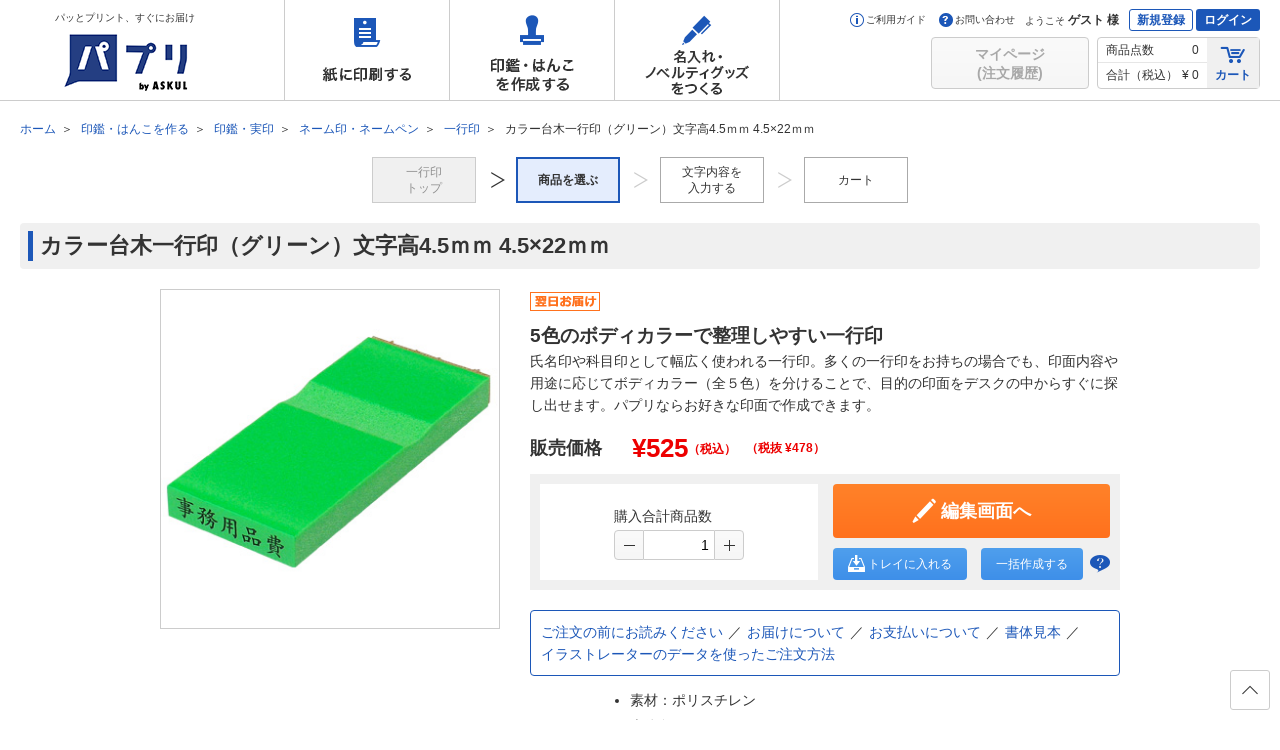

--- FILE ---
content_type: text/html;charset=UTF-8
request_url: https://spc.askul.co.jp/stamp/st0111.31100?materialCd=1400001493
body_size: 96504
content:
<!DOCTYPE html>
<!--[if IE 8]><html class="no-js g-html-ie8 g-html-lteIe9" lang="ja"><![endif]-->
<!--[if IE 9]><html class="no-js g-html-ie9 g-html-lteIe9" lang="ja"><![endif]-->
<!--[if (gt IE 9)|!(IE)]><!-->
<html class="no-js g-html-modern" lang="ja">
<!--<![endif]-->
<head>
<meta http-equiv="X-UA-Compatible" content="IE=edge">
<title>カラー台木一行印（グリーン）文字高4.5ｍｍ 4.5×22ｍｍ｜一行印｜パプリ by ASKUL</title>
<meta name="robots" content="index">
<meta name="h1" content="カラー台木一行印（グリーン）文字高4.5ｍｍ 4.5×22ｍｍ">
<meta name="description" content="はんこ・印鑑・ゴム印・シヤチハタの通販なら【アスクル】こちらはカラー台木一行印（グリーン）文字高4.5ｍｍ 4.5×22ｍｍのページです。当日または翌日以降出荷【2,000円以上で送料当社負担】">
<meta name="keywords" content="カラー台木一行印（グリーン）文字高4.5ｍｍ 4.5×22ｍｍ,はんこ,シヤチハタ,ゴム印,印鑑,作成,アスクル,パプリ,スピードプリントセンター,オーダーメイド">
<meta property="og:url" content="">
<meta property="og:title" content="カラー台木一行印（グリーン）文字高4.5ｍｍ 4.5×22ｍｍ｜一行印｜パプリ by ASKUL">
<meta property="og:description" content="はんこ・印鑑・ゴム印・シヤチハタの通販なら【アスクル】こちらはカラー台木一行印（グリーン）文字高4.5ｍｍ 4.5×22ｍｍのページです。当日または翌日以降出荷【2,000円以上で送料当社負担】">
<meta name="google-site-verification" content="b5Dk_oEhn4Rn9KWehrbkK4_P59ZcFHca1UXT-eb9YOM">
<meta property="og:image" content="/j3a/images/og.png">
<link rel="shortcut icon" href="/j3a/images/favicon.ico">
<link type="image/png" rel="icon" href="/j3a/images/android-chrome-192x192.png" sizes="192x192">
<link type="image/png" rel="icon" href="/j3a/images/favicon-96x96.png" sizes="96x96">
<link rel="apple-touch-icon" href="/j3a/images/apple-touch-icon-180x180.png" sizes="180x180">
<link href="//c.marsflag.com/mf/mfx/1.0-latest/css/mfx-serp.css" rel="stylesheet" type="text/css" media="all" charset="UTF-8">
<link type="text/css" rel="stylesheet" href="/j3a/css/base.css">
<link type="text/css" rel="stylesheet" href="/j3a/css/module.css?20260130020859784">
<link type="text/css" rel="stylesheet" href="/j3a/css/header_footer.css?20260130020859784">


<!--[if lt IE 9]>
<script src="/j3a/js/css3-mediaqueries.js"></script>
<script src="/j3a/js/html5shiv-printshiv.js"></script>
<![endif]-->
<script src="/j3a/js/save-history.js"></script><script>(function(w,d,s,l,i){w[l]=w[l]||[];w[l].push({'gtm.start':
new Date().getTime(),event:'gtm.js'});var f=d.getElementsByTagName(s)[0],
j=d.createElement(s),dl=l!='dataLayer'?'&l='+l:'';j.async=true;j.src=
'https://www.googletagmanager.com/gtm.js?id='+i+dl;f.parentNode.insertBefore(j,f);
})(window,document,'script','dataLayer','GTM-NJQW8L6');</script>
<script type="text/javascript">
if( !window.JSON ){
window.JSON = new Object();
}
</script>
<script src="//assets.adobedtm.com/29bc4dc777738960adb500f5bda97358249430f1/satelliteLib-b833168fbf331bb16ef6fa2061ee3ea95c714757.js"></script>
</head>
<body>
<div class="g-wrapper">
<noscript><iframe src="https://www.googletagmanager.com/ns.html?id=GTM-NJQW8L6" height="0" width="0" style="display:none;visibility:hidden"></iframe></noscript>
<header>
  <div id="g-header" class="g-header" data-guest="1">
    <div class="g-header_inner g-clearfix">
      <p class="g-header_hd">
        <a href="/">
          <span>パッとプリント、すぐにお届け</span><img src="/j3a/images/header-logo.png" alt="パプリ by ASKUL">
        </a>
      </p>

      <nav>
        <ul class="global-nav">
          <li class="print"><a class="nav-store j-gaSendEvent" href="/print" data-gasendevent="location, gnav, href" data-storeKey="print">紙に印刷する</a>
            <div class="sub-store" data-storeName="print">
              <div></div>
              <ul class="cats">
                <li><a class="sub-store-link j-gaSendEvent" href="/print/flyer" data-gasendevent="location, gnav, href" data-panelKey="flyer">チラシ印刷・フライヤー印刷</a></li>
                <li><a class="sub-store-link j-gaSendEvent" href="/print/pamphlet" data-gasendevent="location, gnav, href" data-panelKey="pamphlet">折パンフレット印刷</a></li>
                <li><a class="sub-store-link j-gaSendEvent" href="/print/book" data-gasendevent="location, gnav, href" data-panelKey="scrumbook">中綴じ冊子印刷</a></li>
                <li><a class="sub-store-link j-gaSendEvent" href="/print/scrumbook" data-gasendevent="location, gnav, href" data-panelKey="book">綴じ無し冊子印刷（スクラム製本）</a></li>
                <li><a class="sub-store-link j-gaSendEvent" href="/print/document" data-gasendevent="location, gnav, href" data-panelKey="document">資料印刷</a></li>
                <li><a class="sub-store-link j-gaSendEvent" href="/print/poster" data-gasendevent="location, gnav, href" data-panelKey="poster">ポスター印刷</a></li>
                <li><a class="sub-store-link j-gaSendEvent" href="/print/panel" data-gasendevent="location, gnav, href" data-panelKey="panel">パネル印刷・卓上パネル印刷</a></li>
                <li><a class="sub-store-link j-gaSendEvent" href="/print/menu" data-gasendevent="location, gnav, href" data-panelKey="menu">メニュー印刷</a></li>
                <li><a class="sub-store-link j-gaSendEvent" href="/print/desk_pop" data-gasendevent="location, gnav, href" data-panelKey="panel">卓上POP印刷</a></li>
                <li><a class="sub-store-link j-gaSendEvent" href="/print/postcard" data-gasendevent="location, gnav, href" data-panelKey="postcard">はがき・ポストカード印刷・挨拶状印刷</a></li>
                <li><a class="sub-store-link j-gaSendEvent" href="/print/card" data-gasendevent="location, gnav, href" data-panelKey="card">カード印刷</a></li>
                <li><a class="sub-store-link j-gaSendEvent" href="/print/meishi" data-gasendevent="location, gnav, href" data-panelKey="meishi">名刺作成<span class="nav-new"></span></a></li>
                <li><a class="sub-store-link j-gaSendEvent" href="/print/futo" data-gasendevent="location, gnav, href" data-panelKey="futo">封筒印刷</a></li>
                <li><a class="sub-store-link j-gaSendEvent" href="/print/denpyo" data-gasendevent="location, gnav, href" data-panelKey="denpyo">伝票印刷</a></li>
                <li><a class="sub-store-link j-gaSendEvent" href="/print/paperbag" data-gasendevent="location, gnav, href" data-panelKey="paperbag">紙袋印刷</a></li>
                <li><a class="sub-store-link j-gaSendEvent" href="/naire/kamiseifolder" data-gasendevent="location, gnav, href" data-panelKey="kamiseifolder">紙製ホルダー印刷</a></li>
                <li><a class="sub-store-link j-gaSendEvent" href="/print/medical_planner" data-gasendevent="location, gnav, href" data-panelKey="medical_planner">お薬手帳印刷</a></li>
                <li><a class="sub-store-link j-gaSendEvent" href="/print/medical" data-gasendevent="location, gnav, href" data-panelKey="medical">薬袋印刷</a></li>
                <li><a class="sub-store-link j-gaSendEvent" href="/print/medical#shinsatsu_web" data-gasendevent="location, gnav, href" data-panelKey="shinsatsu">診察券印刷</a></li>
                <li><a class="sub-store-link j-gaSendEvent" href="/print/seal" data-gasendevent="location, gnav, href" data-panelKey="seal">シール印刷</a></li>
                <li><a class="sub-store-link j-gaSendEvent" href="/print/syoujou" data-gasendevent="location, gnav, href" data-panelKey="syoujou">賞状印刷</a></li>
                <li><a class="sub-store-link j-gaSendEvent" href="/print/nobori" data-gasendevent="location, gnav, href" data-panelKey="nobori">のぼり印刷</a></li>
                <li><a class="sub-store-link j-gaSendEvent" href="/print/banner" data-gasendevent="location, gnav, href" data-panelKey="banner">バナースタンド印刷</a></li>
                <li><a class="sub-store-link j-gaSendEvent" href="/print/tapestry" data-gasendevent="location, gnav, href" data-panelKey="tapestry">タペストリー印刷</a></li>
                <li><a class="sub-store-link j-gaSendEvent" href="/print/maku" data-gasendevent="location, gnav, href" data-panelKey="maku">横断幕印刷</a></li>
                <li><a class="sub-store-link j-gaSendEvent" href="/print/pocket" data-gasendevent="location, gnav, href" data-panelKey="pocket">ポケットティッシュ印刷</a></li>
                <li style="display: inline-block"><a class="sub-store-link j-gaSendEvent" href="/print/laminate" data-gasendevent="location, gnav, href" data-panelKey="laminate">抗菌ラミネート加工サービス</a></li>
              </ul>
            </div>
            <div class="backcolor-hov"></div>
          </li>
          <li class="hanko"><a class="nav-store j-gaSendEvent" href="/hanko" data-gasendevent="location, gnav, href" data-storeKey="hanko">印鑑・はんこを作成する</a>
            <div class="sub-store" data-storeName="hanko">
              <div></div>
              <ul class="cats">
                <li><a class="sub-store-link j-gaSendEvent" href="/hanko/shintou" data-gasendevent="location, gnav, href" data-panelKey="shintou">シヤチハタ・浸透印</a>
                </li>
                <li class="nav-child">
                  <ul>
                    <li><a class="sub-store-child j-gaSendEvent" href="/hanko/shintou/name" data-gasendevent="location, gnav, href">ネーム印・ネームペン</a>
                    </li>
                    <li><a class="sub-store-child j-gaSendEvent" href="/hanko/shintou/date" data-gasendevent="location, gnav, href">日付印・データーネーム</a>
                    </li>
                    <li><a class="sub-store-child j-gaSendEvent" href="/hanko/shintou/kaku" data-gasendevent="location, gnav, href">角型印・一行印</a>
                    </li>
                    <li><a class="sub-store-child j-gaSendEvent" href="/hanko/shintou/kumi" data-gasendevent="location, gnav, href">組み合わせ印</a>
                    </li>
                    <li><a class="sub-store-child j-gaSendEvent" href="/hanko/shintou/maru" data-gasendevent="location, gnav, href">丸型印</a>
                    </li>
                    <li><a class="sub-store-child j-gaSendEvent" href="/mv/mv0100.33000?serviceCd=33000&amp;amp;categoryCd=&amp;amp;keywords=%E6%B5%B8%E9%80%8F&amp;amp;searchType=&amp;amp;sort=&amp;amp;order=&amp;amp;hasStok=1&amp;amp;page=" data-gasendevent="location, gnav, href">おトクな既成品スタンプ</a>
                    </li>
                  </ul>
                </li>
                <li><a class="sub-store-link j-gaSendEvent" href="/hanko/gom" data-gasendevent="location, gnav, href" data-panelKey="gom">ゴム印</a>
                </li>
                <li class="nav-child">
                  <ul>
                    <li><a class="sub-store-child j-gaSendEvent" href="/hanko/gom/kumi" data-gasendevent="location, gnav, href">組み合わせ印・親子印</a>
                    </li>
                    <li><a class="sub-store-child j-gaSendEvent" href="/stamp/st0110.30300?categoryCd=1000010190" data-gasendevent="location, gnav, href">日付印</a>
                    </li>
                    <li><a class="sub-store-child j-gaSendEvent" href="/hanko/gom/kaku" data-gasendevent="location, gnav, href">角型印・一行印</a>
                    </li>
                    <li><a class="sub-store-child j-gaSendEvent" href="/fstamp/fs0120.36000" data-gasendevent="location, gnav, href">フリーサイズ印</a>
                    </li>
                    <li><a class="sub-store-child j-gaSendEvent" href="/mv/mv0100.33000?serviceCd=33000&amp;amp;categoryCd=&amp;amp;keywords=%E3%82%B4%E3%83%A0&amp;amp;searchType=&amp;amp;sort=&amp;amp;order=&amp;amp;hasStok=1&amp;amp;page=" data-gasendevent="location, gnav, href">おトクな既成品スタンプ</a>
                    </li>
                  </ul>
                </li>
                <li><a class="sub-store-link j-gaSendEvent" href="/hanko/inkan" data-gasendevent="location, gnav, href" data-panelKey="inkan">印鑑・実印</a>
                </li>
                <li class="nav-child" style="padding-bottom: 80px;">
                  <ul>
                    <li><a class="sub-store-child j-gaSendEvent" href="/hanko/inkan/jitsuin" data-gasendevent="location, gnav, href">実印</a>
                    </li>
                    <li><a class="sub-store-child j-gaSendEvent" href="/hanko/inkan/mitome" data-gasendevent="location, gnav, href">認印・訂正印</a>
                    </li>
                    <li><a class="sub-store-child j-gaSendEvent" href="/hanko/inkan/ginko" data-gasendevent="location, gnav, href">銀行印</a>
                    </li>
                    <li><a class="sub-store-child j-gaSendEvent" href="/hanko/inkan/kaisha" data-gasendevent="location, gnav, href">会社印・角印</a>
                    </li>
                    <li><a class="sub-store-child j-gaSendEvent" href="/hanko/inkan/daihyo" data-gasendevent="location, gnav, href">代表者印・法人実印</a>
                    </li>
                    <li><a class="sub-store-child j-gaSendEvent" href="/hanko/inkan/houjin" data-gasendevent="location, gnav, href">法人銀行印</a>
                    </li>
                    <li><a class="sub-store-child j-gaSendEvent" href="/hanko/inkan/yaku" data-gasendevent="location, gnav, href">役職印・法人認印</a>
                    </li>
                    <li><a class="sub-store-child j-gaSendEvent" href="/stamp/st0110.90600?categoryCd=90600" data-gasendevent="location, gnav, href">割印</a>
                    </li>
                    <li><a class="sub-store-child j-gaSendEvent" href="/hanko/inkan/set" data-gasendevent="location, gnav, href">会社設立 実印セット</a>
                    </li>
                  </ul>
                </li>
                <li><a class="sub-store-link j-gaSendEvent" href="/hanko/option" data-gasendevent="location, gnav, href" data-panelKey="option">インク・朱肉・印鑑ケース等</a>
                </li>
                <li class="nav-child">
                  <ul>
                    <li><a class="sub-store-child j-gaSendEvent" href="/mv/mv0100.34000" data-gasendevent="location, gnav, href">翌日スタンプ用 補充インキ・ケースなど オプション品</a>
                    </li>
                    <li><a class="sub-store-child j-gaSendEvent" href="/mv/mv0100.38000" data-gasendevent="location, gnav, href">シャチハタ 補充インキ・既製品・関連商品</a>
                    </li>
                    <li><a class="sub-store-child j-gaSendEvent" href="/mv/mv0100.35000" data-gasendevent="location, gnav, href">印鑑・実印用 印鑑ケース・朱肉など オプション商品</a>
                    </li>
                  </ul>
                </li>
                <li><a class="sub-store-link j-gaSendEvent" href="/hanko#youto-gyoush" data-gasendevent="location, gnav, href" data-panelKey="youto-gyoush">用途 ⁄ 業種から選ぶ</a></li>
                <li class="nav-child">
                  <ul>
                    <li><a class="sub-store-child j-gaSendEvent" href="/hanko/address-stamp" data-gasendevent="location, gnav, href">住所印</a></li>
                  </ul>
                </li>
              </ul>
            </div>
            <div class="backcolor-hov"></div>
          </li>
          <li class="naire"><a class="nav-store j-gaSendEvent" href="/naire" data-gasendevent="location, gnav, href" data-storeKey="naire">名入れ・ノベルティグッズをつくる</a>
            <div class="sub-store" data-storeName="naire">
              <div></div>
              <ul class="cats">
                <li><a class="sub-store-link j-gaSendEvent" href="/naire/stationary" data-gasendevent="location, gnav, href" data-panelKey="stationary">筆記具名入れ</a>
                </li>
                <li><a class="sub-store-link j-gaSendEvent" href="/naire/nafuda" data-gasendevent="location, gnav, href" data-panelKey="nafuda">名札・ネームプレート作成</a>
                </li>
                <li><a class="sub-store-link j-gaSendEvent" href="/naire/signplate" data-gasendevent="location, gnav, href" data-panelKey="signplate">表示板・サインプレート作成</a>
                </li>
                <li><a class="sub-store-link j-gaSendEvent" href="/naire/clearfile" data-gasendevent="location, gnav, href" data-panelKey="clearfile">クリアーホルダー印刷</a>
                </li>
                <li><a class="sub-store-link j-gaSendEvent" href="/naire/file" data-gasendevent="location, gnav, href" data-panelKey="file">ファイル名入れ</a>
                </li>
                <li><a class="sub-store-link j-gaSendEvent" href="/naire/certificate-file" data-gasendevent="location, gnav, href" data-panelKey="file">証書ファイル名入れ</a>
                </li>
                <li><a class="sub-store-link j-gaSendEvent" href="/naire/note" data-gasendevent="location, gnav, href" data-panelKey="note">メモ・ノート・ふせん名入れ</a>
                </li>
                <li><a class="sub-store-link j-gaSendEvent" href="/naire/others" data-gasendevent="location, gnav, href" data-panelKey="others">その他文房具名入れ</a>
                </li>
                <li><a class="sub-store-link j-gaSendEvent" href="/naire/towel" data-gasendevent="location, gnav, href" data-panelKey="towel">タオル名入れ</a>
                </li>
                <li><a class="sub-store-link j-gaSendEvent" href="/naire/slippers" data-gasendevent="location, gnav, href" data-panelKey="slippers">スリッパ名入れ</a>
                </li>
                <li><a class="sub-store-link j-gaSendEvent" href="/naire/wear" data-gasendevent="location, gnav, href" data-panelKey="wear">ウェア印刷</a>
                </li>
                <li><a class="sub-store-link j-gaSendEvent" href="/naire/led_light" data-gasendevent="location, gnav, href" data-panelKey="led_light">LEDライト名入れ</a>
                </li>
                <li><a class="sub-store-link j-gaSendEvent" href="/naire/maskcasel" data-gasendevent="location, gnav, href" data-panelKey="maskcasel">マスクケース名入れ</a>
                </li>
                <li><a class="sub-store-link j-gaSendEvent" href="/naire/mask" data-gasendevent="location, gnav, href" data-panelKey="mask">マスク印刷</a>
                </li>
                <li><a class="sub-store-link j-gaSendEvent" href="/naire/bag" data-gasendevent="location, gnav, href" data-panelKey="bag">バッグ名入れ</a>
                </li>
                <li><a class="sub-store-link j-gaSendEvent" href="/naire/pouch" data-gasendevent="location, gnav, href" data-panelKey="pouch">タブレットPCケース・ポーチ名入れ</a>
                </li>
                <li><a class="sub-store-link j-gaSendEvent" href="/naire/mug" data-gasendevent="location, gnav, href" data-panelKey="mug">マグカップ印刷</a>
                </li>
                <li><a class="sub-store-link j-gaSendEvent" href="/naire/originalbottle" data-gasendevent="location, gnav, href" data-panelKey="originalbottle">ボトル・タンブラー印刷</a>
                </li>
                <li><a class="sub-store-link j-gaSendEvent" href="/naire/neckstrap" data-gasendevent="location, gnav, href" data-panelKey="originalbottle">ネックストラップ名入れ</a>
                </li>
                <li><a class="sub-store-link j-gaSendEvent" href="/naire/koozie" data-gasendevent="location, gnav, href" data-panelKey="originalbottle">クージー印刷</a>
                </li>
                <li><a class="sub-store-link j-gaSendEvent" href="/naire/mirror" data-gasendevent="location, gnav, href" data-panelKey="mirror">ミラー名入れ</a>
                </li>
                <li><a class="sub-store-link j-gaSendEvent" href="/naire/mobilebattery" data-gasendevent="location, gnav, href" data-panelKey="mobilebattery">モバイルバッテリー名入れ</a>
                </li>
                <li><a class="sub-store-link j-gaSendEvent" href="/naire/pc-mobile-goods" data-gasendevent="location, gnav, href" data-panelKey="cutlery">PCモバイルグッズ名入れ</a>
                </li>
                
                <li><a class="sub-store-link j-gaSendEvent" href="/naire/chopstickbag" data-gasendevent="location, gnav, href">箸袋印刷</a>
                </li>
                <li><a class="sub-store-link j-gaSendEvent" href="/naire/coaster" data-gasendevent="location, gnav, href">紙コースター印刷</a>
                </li>
                <li><a class="sub-store-link j-gaSendEvent" href="/naire/papertowel" data-gasendevent="location, gnav, href">紙おしぼり印刷</a>
                </li>
                <li><a class="sub-store-link j-gaSendEvent" href="/naire/regi" data-gasendevent="location, gnav, href" data-panelKey="reji">レジ袋印刷</a>
                </li>
              </ul>
            </div>
            <div class="backcolor-hov"></div>
          </li>
        </ul>
      </nav>
      <div class="g-header_user">
        <div class="g-header_userUpper">
          <ul class="g-header_links g-header_userUpper_el">
            <li><a href="/guide"><span class="s s-guide"></span>ご利用ガイド</a></li>
            <li><a href="/guide/inquiry"><span class="s s-contact"></span>お問い合わせ</a></li>
          </ul>
          <p class="g-header_message g-header_userUpper_el"><small>ようこそ</small>ゲスト 様</p>
          <div class="g-header_buttons g-header_userUpper_el">
            <p><a href="/portal/st00030" class="g-header_btn-invert">新規登録</a></p>
            <p><a href="/portal/st00030?retURL=" class="g-header_btn">ログイン</a></p>
          </div>
        </div>
        <div class="g-header_userLower g-clearfix">
                  <div class="g-login-tooltip j-loginToolTip">
                    <p class="g-header_btnCell"><span class="g-btn g-btn-disabled"><span><span>マイページ<br />(注文履歴)</span></span></span></p>
                    <!--<p class="g-header_btnCell"><span class="g-btn g-btn-disabled"><span><span>ご注文履歴</span></span></span></p>-->
                    <!--<p class="g-header_btnCell"><span class="g-btn g-btn-disabled"><span><span>一時保存<br>リスト</span></span></span></p>-->
                    <div class="g-login-tooltip_el j-loginToolTip_el">
                      <div>
                        <p class="g-font-sm">ご利用にはログインが必要です</p>
                        <div class="g-block-xs">
                          <a class="g-btn g-btni g-btn-cv g-btn-sm g-btn-fw j-gaSendEvent" href="/portal/st00030?retURL=" data-gasendevent="location, btn_header, href">
                            <span><i class="i-lock"></i>ログイン</span>
                          </a>
                        </div>
                        <p class="g-font-xs"><a class="g-link j-gaSendEvent" href="/portal/st00030" data-gasendevent="location, txt_header, href">新規登録はこちら</a></p>
                      </div>
                    </div>
                  </div>

                    <div class="g-header_data">
                      <div class="g-header_dataCell">
                        <table>
                          <tr>
                            <th>商品点数</th>
                            <td>
0                            </td>
                          </tr>
                          <tr>
                            <th>合計（税込）</th>
                            <td>&yen;
0                            </td>
                            <input type="hidden" name="random_num" id="sys_random_num" value="">
                          </tr>
                        </table>
                      </div>
                      <p class="g-header_dataCell g-header_cart"><a href="/cart/c/ca0100"><i class="i-cart"></i>カート</a></p>
                    </div>
        </div>
      </div>
    </div>
  </div>
</header>
<noscript>
  <div class="g-noscript">
    <div class="g-error">
      <p class="g-font-err">Javascriptが無効になっています。当サイトをご利用になるためには、Javascriptを有効にしてください。</p>
    </div>
  </div>
</noscript>
<div class="g-body">
<div class="g-upper">
          <div class="g-breadcrumbs">
            <ul itemscope itemtype="http://schema.org/BreadcrumbList">
              <li itemprop="itemListElement" itemscope itemtype="http://schema.org/ListItem">
                <a href="/" itemprop="item">
                  <span itemprop="name">ホーム</span>
                </a>
                <meta itemprop="position" content="1">
              </li>
              <li itemprop="itemListElement" itemscope itemtype="http://schema.org/ListItem">
                <a href="/hanko" itemprop="item">
                  <span itemprop="name">印鑑・はんこを作る</span>
                </a>
                <meta itemprop="position" content="2">
              </li>
              <li itemprop="itemListElement" itemscope itemtype="http://schema.org/ListItem">
                <a href="/hanko/inkan" itemprop="item">
                  <span itemprop="name">印鑑・実印</span>
                </a>
                <meta itemprop="position" content="3">
              </li>
              <li itemprop="itemListElement" itemscope itemtype="http://schema.org/ListItem">
                <a href="/hanko/shintou/name" itemprop="item">
                  <span itemprop="name">ネーム印・ネームペン</span>
                </a>
                <meta itemprop="position" content="4">
              </li>
              <li itemprop="itemListElement" itemscope itemtype="http://schema.org/ListItem">
                <a href="/stamp/st0110.31100" itemprop="item">
                  <span itemprop="name">一行印</span>
                </a>
                <meta itemprop="position" content="5">
              </li>
              <li>
                <strong>カラー台木一行印（グリーン）文字高4.5ｍｍ 4.5×22ｍｍ</strong>
              </li>
            </ul>
          </div>
          <div class="g-step">
            <ol class="g-step_list">
              <li class="g-step_done">
                <span>一行印<br>トップ</span>
              </li>
              <li class="g-step_cur">
                <strong>商品を選ぶ</strong>
              </li>
              <li class="g-step_yet">
                <span>文字内容を
                  <br>入力する
                </span>
              </li>
              <li class="g-step_yet">
                <span>カート</span>
              </li>
            </ol>
          </div>
<h1 class="g-hd g-hd-1 sys_materialNm sys_product">カラー台木一行印（グリーン）文字高4.5ｍｍ 4.5×22ｍｍ</h1>
</div>
      <form method="post" action="">
        <input type="hidden" name="serviceCd" value="31100" class="sys_serviceCd">
        <input type="hidden" name="materialCd" value="1400001493" class="sys_materialCd">
        <input type="hidden" name="trayStatus" value="1" class="sys_trayStatus">
        <input type="hidden" name="requestURI" value="/stamp/st0111.31100" class="sys_requestURI">
        <input type="hidden" name="inputErrorType" value="" class="sys_inputErrorType">
        <input type="hidden" name="maxProductQuant" value="30" class="sys_maxProductQuant">
        <input type="hidden" name="bulkFlg" value="1" class="sys_enableBulk">
        <input type="hidden" name="trayBulkRecommendQuant" value="10" class="sys_trayBulkRecommendQuant">
        <input type="hidden" name="setCartFlg" value="" class="sys_setCartFlg">
        <div class="g-content">
          <div class="g-main">
            <div class="g-box">
              <div class="g-block-xl sys_product" >
                <div class="g-media g-media-h g-media-lg">
                  <div class="g-media_left">
                    <div class="g-block-xs"><img src="/j3/images/design/31100/MTH_1400001493_2.jpg" alt="" class="thumb g-img sys_img1" style="max-width:338px;max-height:338px;"></div>
                    <ul class="g-hline g-hline-float g-hline-xs">
                      <li class="g-hline_el sys_imgli" style="display:none;">
                        <a href="/j3/images/design/31100/MTH_1400001493_2.jpg" data-swapimg='{"target":".thumb"}' class="g-hover j-swapimg sys_link1"><img src="/j3/images/design/31100/MTH_1400001493_2.jpg" alt="説明が入ります" width="62" height="62" class="g-img sys_img1"></a>
                      </li>
                      <li class="g-hline_el sys_imgli" style="display:none;">
                        <a href="" data-swapimg='{"target":".thumb"}' class="g-hover j-swapimg sys_link2"><img src="" alt="説明が入ります" width="62" height="62" class="g-img sys_img2"></a>
                      </li>
                      <li class="g-hline_el sys_imgli" style="display:none;">
                        <a href="" data-swapimg='{"target":".thumb"}' class="g-hover j-swapimg sys_link3"><img src="" alt="説明が入ります" width="62" height="62" class="g-img sys_img3"></a>
                      </li>
                      <li class="g-hline_el sys_imgli" style="display:none;">
                        <a href="" data-swapimg='{"target":".thumb"}' class="g-hover j-swapimg sys_link4"><img src="" alt="説明が入ります" width="62" height="62" class="g-img sys_img4"></a>
                      </li>
                      <li class="g-hline_el sys_imgli" style="display:none;">
                        <a href="" data-swapimg='{"target":".thumb"}' class="g-hover j-swapimg sys_link5"><img src="" alt="説明が入ります" width="62" height="62" class="g-img sys_img5"></a>
                      </li>
                    </ul>
                  </div>
                  <div class="g-media_body">
                    <ul class="g-hline g-hline-float g-hline-xs g-block-xs">
                      <li class="g-hline_el sys_imgli"><img class="sys_icon1" src="/j3/images/icon/icon_yoku_mid.png"></li>
                      <li class="g-hline_el sys_imgli" style="display:none;"><img class="sys_icon2" src=""></li>
                      <li class="g-hline_el sys_imgli" style="display:none;"><img class="sys_icon3" src=""></li>
                      <li class="g-hline_el sys_imgli" style="display:none;"><img class="sys_icon4" src=""></li>
                    </ul>
<div class="sys_discription4">
                    
</div>
<div class="sys_discription3">
                    <div class="j-timer" data-timerstart="2025/03/31 18:00:00" data-timerend="2025/04/30 18:00:00" style="margin-bottom:10px"><img src="/j3a/images/banner/gom_color_daigi-type_l-20250331.png" alt="任意のテキスト" width="100%" height=""></div><div style="font-weight:bold; font-size:14pt; margin:5px 0px 0px 0px">5色のボディカラーで整理しやすい一行印</div><div style="margin-bottom:10px">氏名印や科目印として幅広く使われる一行印。多くの一行印をお持ちの場合でも、印面内容や用途に応じてボディカラー（全５色）を分けることで、目的の印面をデスクの中からすぐに探し出せます。パプリならお好きな印面で作成できます。</div><div style="color:#ff0000; margin:5px 0px 15px 0px; font-weight:bold" class="j-timer" data-timertype="none" data-timerstart="2025/03/31 18:00:00" data-timerend="2025/04/30 18:00:00">【BIGSALE実施中！】カラー台木一行印が全品１０％OFF！<br>セール期間：2025年4月30日(水)午後6時まで</div>
</div>
                    <table class="g-price g-block-xs">
                      <tr class="sys_priceUpper">
                        <th></th><td></td>
                      </tr>
                      <tr class="g-price_main sys_priceLower">
                        <th><span class="g-font-b">販売価格</span></th>
                        <td><strong class="g-font-em">&yen;<span class="sys_salePriceTaxIn">525</span></strong><span class="price-taxin-red-m">（税込）</span></td>
                      	<td><span class="price-taxin-red-m">（税抜 &yen<span class="sys_salePriceTaxOut">478</span>）</span></td>
                      </tr>
                    </table>
                    <div class="g-shopping g-shopping-flex g-block-sm">
                      <div class="g-shopping_inner">
                        <div class="g-shopping_row">
                          <div class="g-shopping_col g-shopping_info">
                            <div class="g-shopping_infoRow">
                              <div class="g-shopping_detail g-shopping_infoCol">
                                <dl class="g-shopping_amount">
                                  <dt>購入合計商品数</dt>
                                  <dd class="sys_quantDynamic" style="">
                                    <input type="text" value="1" class="g-spinner j-spinner sys_quant">
                                  </dd>
                                </dl>
                              </div>
                            </div>
                          </div>
                          <div class="g-shopping_col g-shopping_cv">
                            <button type="button" class="g-btn g-btn-cv g-btn-lg g-btn-fw g-btni g-btni-edit g-shopping_next sys_nextInputStep"><span><i class="i-edit"></i>編集画面へ</span></button>
                            <div class="g-split g-split-xs">
                              <div class="g-split_el">
                                <button type="button" class="g-btn g-btn-act g-btn-sm g-btni g-btni-tray sys_addTray"><span><i class="i-tray"></i>トレイに入れる</span></button>
                              </div>
                              <div class="g-split_el sys_bulk">
                                <button type="button" class="g-btn g-btn-act g-btn-sm g-btn-mw sys_nextProductAll"><span>一括作成する</span></button>
                                <p class="g-help"><a href="#tooltip-bulk" class="g-tooltip j-tooltip"><span>一括作成とは？</span></a></p>
                                <div id="tooltip-bulk" class="g-tooltip_el">同じ商品（本体）で複数の印面を作ることができます。</div>
                              </div>
                            </div>
                          </div>
                        </div>
                      </div>
                    </div>
                    <div class="sys_discription2">
                    <!-- guide_link_stamp04 start--><section><div class="g-block-xs"><ul class="g-guide-link"><li><a id="modal_disclaimer" href="#disclaimer">ご注文の前にお読みください</a></li><li><a href="/hanko/guide_stamp#a1">お届けについて</a></li><li><a href="/guide?top_c=leftArea#anklink06">お支払いについて</a></li><li><a href="/hanko/guide_stamp#a2">書体見本</a></li><li><a href="/guide/illustrator">イラストレーターのデータを使ったご注文方法</a></li></ul></div></section><div class="g-modal"><div class="j-fetch" src="/j3a/disclaimer.html"></div></div><!-- guide_link_stamp04 end--><ul class="g-block-md"><li class="g-block-sm"><table class="dsn_Spec1"><tbody><tr><th width="70"><h2>仕様</h2></th><td><ul class="g-blist"><li>素材：ポリスチレン</li><li>本体色：グリーン</li><li>外形寸法（mm）：6×25</li><li>印面寸法（mm）：4.5×22</li><li>最大文字数は印面サイズにより異なります。文字数超過で「はみ出しエラー」となった場合は、自由編集機能で文字数またはサイズを調整してください。</li><li>別途スタンプ台をご使用ください。スタンプ台は<a href="/mv/mv0100.34000?categoryCd=34100">こちら</a>からご注文いただけます。</li></ul></td></tr></tbody></table></li><li class="g-block-sm"><h2>フォント（書体）サンプル</h2><div class="g-block-xs g-talign-c" style="margin:15px 0px 5px 0px"><table class="g-table g-table-v g-table-extight"><thead><tr><th width="100">書体名</th><th>書体サンプル</th></tr></thead><tbody><tr><th>楷書体</th><td class="g-talign-c"><img src="/j3a/images/static/popup/ysyotai/kaisyo.png" alt="楷書体" width="400" height="51"></td></tr><tr><th>明朝体</th><td class="g-talign-c"><img src="/j3a/images/static/popup/ysyotai/mintyou.png" alt="明朝体" width="400" height="51"></td></tr><tr><th>角ゴシック体</th><td class="g-talign-c"><img src="/j3a/images/static/popup/ysyotai/kakugothic.png" alt="角ゴシック体" width="400" height="51"></td></tr><tr><th>丸ゴシック体</th><td class="g-talign-c"><img src="/j3a/images/static/popup/ysyotai/marugothic.png" alt="丸ゴシック体" width="400" height="51"></td></tr><tr><th>古印体</th><td class="g-talign-c"><img src="/j3a/images/static/popup/ysyotai/kointai.png" alt="古印体" width="400" height="51"></td></tr><tr><th>毛筆体</th><td class="g-talign-c"><img src="/j3a/images/static/popup/ysyotai/mouhitu.png" alt="毛筆体" width="400" height="51"></td></tr><tr><th>ポップ体</th><td class="g-talign-c"><img src="/j3a/images/static/popup/ysyotai/poptai.png" alt="ポップ体" width="400" height="51"></td></tr></tbody></table></div></li></ul>
                    </div>
                  </div>
                </div>
                <div id="tooltip-span" class="g-tooltip_el">期間限定の説明が入ります。説明が入ります。説明が入ります。説明が入ります。</div>
                <div id="tooltip-rmd" class="g-tooltip_el">オススメの説明が入ります。説明が入ります。説明が入ります。説明が入ります。</div>
                <div id="tooltip-sale" class="g-tooltip_el">セールの説明が入ります。説明が入ります。説明が入ります。説明が入ります。</div>
                <div id="tooltip-popular" class="g-tooltip_el">人気！の説明が入ります。説明が入ります。説明が入ります。説明が入ります。</div>
              </div>
              <div class="g-block-xl" >
                <section>
                  <h2 class="g-hd g-hd-2">商品バリエーション</h2>
                  <div data-carousel='{"margin":13,"width":200}' class="variation g-carousel j-carousel">
                    <ul class="g-carousel_el">
                      <li>
                        <a href="/stamp/st0111.31100?materialCd=1400002549" class="g-media g-media-v g-hover sys_selectAnotherProduct">
                          <input type="hidden" name="materialCd" value="1400002549" class="sys_anotherMaterialCd" />
                          <div class="g-media_left"><img src="/j3/images/design/31100/MTH_1400002549_1.jpg" alt="" width="128" height="128"></div>
                          <div class="g-media_body">
                            <p class="g-media_hd">カラー台木一行印（ピンク）文字高4.5mm 4.5×11mm</p>
                            <p class="g-media_text"><span class="g-font-sm">販売価格</span>
                            	<strong class="g-font-em">&yen;525</strong><span class="ks001b-saleprice-taxin price-taxin-red-m">（税込）</span>
                            </p>
                            <p class="g-media_text">
                            	<span class="IL001a-saleprice-taxin">（税抜 &yen;478）</span>
                            </p>
                          </div>
                        </a>
                      </li>
                      <li>
                        <a href="/stamp/st0111.31100?materialCd=1400002550" class="g-media g-media-v g-hover sys_selectAnotherProduct">
                          <input type="hidden" name="materialCd" value="1400002550" class="sys_anotherMaterialCd" />
                          <div class="g-media_left"><img src="/j3/images/design/31100/MTH_1400002550_1.jpg" alt="" width="128" height="128"></div>
                          <div class="g-media_body">
                            <p class="g-media_hd">カラー台木一行印（ブルー）文字高4.5mm 4.5×11mm</p>
                            <p class="g-media_text"><span class="g-font-sm">販売価格</span>
                            	<strong class="g-font-em">&yen;525</strong><span class="ks001b-saleprice-taxin price-taxin-red-m">（税込）</span>
                            </p>
                            <p class="g-media_text">
                            	<span class="IL001a-saleprice-taxin">（税抜 &yen;478）</span>
                            </p>
                          </div>
                        </a>
                      </li>
                      <li>
                        <a href="/stamp/st0111.31100?materialCd=1400002551" class="g-media g-media-v g-hover sys_selectAnotherProduct">
                          <input type="hidden" name="materialCd" value="1400002551" class="sys_anotherMaterialCd" />
                          <div class="g-media_left"><img src="/j3/images/design/31100/MTH_1400002551_1.jpg" alt="" width="128" height="128"></div>
                          <div class="g-media_body">
                            <p class="g-media_hd">カラー台木一行印（グリーン）文字高4.5mm 4.5×11mm</p>
                            <p class="g-media_text"><span class="g-font-sm">販売価格</span>
                            	<strong class="g-font-em">&yen;525</strong><span class="ks001b-saleprice-taxin price-taxin-red-m">（税込）</span>
                            </p>
                            <p class="g-media_text">
                            	<span class="IL001a-saleprice-taxin">（税抜 &yen;478）</span>
                            </p>
                          </div>
                        </a>
                      </li>
                      <li>
                        <a href="/stamp/st0111.31100?materialCd=1400002552" class="g-media g-media-v g-hover sys_selectAnotherProduct">
                          <input type="hidden" name="materialCd" value="1400002552" class="sys_anotherMaterialCd" />
                          <div class="g-media_left"><img src="/j3/images/design/31100/MTH_1400002552_1.jpg" alt="" width="128" height="128"></div>
                          <div class="g-media_body">
                            <p class="g-media_hd">カラー台木一行印（オレンジ）文字高4.5mm 4.5×11mm</p>
                            <p class="g-media_text"><span class="g-font-sm">販売価格</span>
                            	<strong class="g-font-em">&yen;525</strong><span class="ks001b-saleprice-taxin price-taxin-red-m">（税込）</span>
                            </p>
                            <p class="g-media_text">
                            	<span class="IL001a-saleprice-taxin">（税抜 &yen;478）</span>
                            </p>
                          </div>
                        </a>
                      </li>
                      <li>
                        <a href="/stamp/st0111.31100?materialCd=1400002553" class="g-media g-media-v g-hover sys_selectAnotherProduct">
                          <input type="hidden" name="materialCd" value="1400002553" class="sys_anotherMaterialCd" />
                          <div class="g-media_left"><img src="/j3/images/design/31100/MTH_1400002553_1.jpg" alt="" width="128" height="128"></div>
                          <div class="g-media_body">
                            <p class="g-media_hd">カラー台木一行印（イエロー）文字高4.5mm 4.5×11mm</p>
                            <p class="g-media_text"><span class="g-font-sm">販売価格</span>
                            	<strong class="g-font-em">&yen;525</strong><span class="ks001b-saleprice-taxin price-taxin-red-m">（税込）</span>
                            </p>
                            <p class="g-media_text">
                            	<span class="IL001a-saleprice-taxin">（税抜 &yen;478）</span>
                            </p>
                          </div>
                        </a>
                      </li>
                      <li>
                        <a href="/stamp/st0111.31100?materialCd=30191" class="g-media g-media-v g-hover sys_selectAnotherProduct">
                          <input type="hidden" name="materialCd" value="30191" class="sys_anotherMaterialCd" />
                          <div class="g-media_left"><img src="/j3/images/design/31100/MTH_30191_1.jpg" alt="" width="128" height="128"></div>
                          <div class="g-media_body">
                            <p class="g-media_hd">カラー台木一行印（ピンク） 文字高4.5mm 4.5X22mm</p>
                            <p class="g-media_text"><span class="g-font-sm">販売価格</span>
                            	<strong class="g-font-em">&yen;525</strong><span class="ks001b-saleprice-taxin price-taxin-red-m">（税込）</span>
                            </p>
                            <p class="g-media_text">
                            	<span class="IL001a-saleprice-taxin">（税抜 &yen;478）</span>
                            </p>
                          </div>
                        </a>
                      </li>
                      <li>
                        <a href="/stamp/st0111.31100?materialCd=30193" class="g-media g-media-v g-hover sys_selectAnotherProduct">
                          <input type="hidden" name="materialCd" value="30193" class="sys_anotherMaterialCd" />
                          <div class="g-media_left"><img src="/j3/images/design/31100/MTH_30193_1.jpg" alt="" width="128" height="128"></div>
                          <div class="g-media_body">
                            <p class="g-media_hd">カラー台木一行印（ブルー） 文字高4.5mm 4.5X22mm</p>
                            <p class="g-media_text"><span class="g-font-sm">販売価格</span>
                            	<strong class="g-font-em">&yen;525</strong><span class="ks001b-saleprice-taxin price-taxin-red-m">（税込）</span>
                            </p>
                            <p class="g-media_text">
                            	<span class="IL001a-saleprice-taxin">（税抜 &yen;478）</span>
                            </p>
                          </div>
                        </a>
                      </li>
                      <li>
                        <a href="/stamp/st0111.31100?materialCd=1400001493" class="g-media g-media-v g-hover sys_selectAnotherProduct">
                          <input type="hidden" name="materialCd" value="1400001493" class="sys_anotherMaterialCd" />
                          <div class="g-media_left"><img src="/j3/images/design/31100/MTH_1400001493_1.jpg" alt="" width="128" height="128"></div>
                          <div class="g-media_body">
                            <p class="g-media_hd">カラー台木一行印（グリーン）文字高4.5ｍｍ 4.5×22ｍｍ</p>
                            <p class="g-media_text"><span class="g-font-sm">販売価格</span>
                            	<strong class="g-font-em">&yen;525</strong><span class="ks001b-saleprice-taxin price-taxin-red-m">（税込）</span>
                            </p>
                            <p class="g-media_text">
                            	<span class="IL001a-saleprice-taxin">（税抜 &yen;478）</span>
                            </p>
                          </div>
                        </a>
                      </li>
                      <li>
                        <a href="/stamp/st0111.31100?materialCd=1400001494" class="g-media g-media-v g-hover sys_selectAnotherProduct">
                          <input type="hidden" name="materialCd" value="1400001494" class="sys_anotherMaterialCd" />
                          <div class="g-media_left"><img src="/j3/images/design/31100/MTH_1400001494_1.jpg" alt="" width="128" height="128"></div>
                          <div class="g-media_body">
                            <p class="g-media_hd">カラー台木一行印（オレンジ）文字高4.5ｍｍ 4.5×22ｍｍ</p>
                            <p class="g-media_text"><span class="g-font-sm">販売価格</span>
                            	<strong class="g-font-em">&yen;525</strong><span class="ks001b-saleprice-taxin price-taxin-red-m">（税込）</span>
                            </p>
                            <p class="g-media_text">
                            	<span class="IL001a-saleprice-taxin">（税抜 &yen;478）</span>
                            </p>
                          </div>
                        </a>
                      </li>
                      <li>
                        <a href="/stamp/st0111.31100?materialCd=1400001495" class="g-media g-media-v g-hover sys_selectAnotherProduct">
                          <input type="hidden" name="materialCd" value="1400001495" class="sys_anotherMaterialCd" />
                          <div class="g-media_left"><img src="/j3/images/design/31100/MTH_1400001495_1.jpg" alt="" width="128" height="128"></div>
                          <div class="g-media_body">
                            <p class="g-media_hd">カラー台木一行印（イエロー）文字高4.5ｍｍ 4.5×22ｍｍ</p>
                            <p class="g-media_text"><span class="g-font-sm">販売価格</span>
                            	<strong class="g-font-em">&yen;525</strong><span class="ks001b-saleprice-taxin price-taxin-red-m">（税込）</span>
                            </p>
                            <p class="g-media_text">
                            	<span class="IL001a-saleprice-taxin">（税抜 &yen;478）</span>
                            </p>
                          </div>
                        </a>
                      </li>
                      <li>
                        <a href="/stamp/st0111.31100?materialCd=1400002468" class="g-media g-media-v g-hover sys_selectAnotherProduct">
                          <input type="hidden" name="materialCd" value="1400002468" class="sys_anotherMaterialCd" />
                          <div class="g-media_left"><img src="/j3/images/design/31100/MTH_1400002468_1.jpg" alt="" width="128" height="128"></div>
                          <div class="g-media_body">
                            <p class="g-media_hd">カラー台木一行印（ピンク）文字高4.5mm 4.5×29mm</p>
                            <p class="g-media_text"><span class="g-font-sm">販売価格</span>
                            	<strong class="g-font-em">&yen;831</strong><span class="ks001b-saleprice-taxin price-taxin-red-m">（税込）</span>
                            </p>
                            <p class="g-media_text">
                            	<span class="IL001a-saleprice-taxin">（税抜 &yen;756）</span>
                            </p>
                          </div>
                        </a>
                      </li>
                      <li>
                        <a href="/stamp/st0111.31100?materialCd=1400002469" class="g-media g-media-v g-hover sys_selectAnotherProduct">
                          <input type="hidden" name="materialCd" value="1400002469" class="sys_anotherMaterialCd" />
                          <div class="g-media_left"><img src="/j3/images/design/31100/MTH_1400002469_1.jpg" alt="" width="128" height="128"></div>
                          <div class="g-media_body">
                            <p class="g-media_hd">カラー台木一行印（ブルー）文字高4.5mm 4.5×29mm</p>
                            <p class="g-media_text"><span class="g-font-sm">販売価格</span>
                            	<strong class="g-font-em">&yen;831</strong><span class="ks001b-saleprice-taxin price-taxin-red-m">（税込）</span>
                            </p>
                            <p class="g-media_text">
                            	<span class="IL001a-saleprice-taxin">（税抜 &yen;756）</span>
                            </p>
                          </div>
                        </a>
                      </li>
                      <li>
                        <a href="/stamp/st0111.31100?materialCd=1400002470" class="g-media g-media-v g-hover sys_selectAnotherProduct">
                          <input type="hidden" name="materialCd" value="1400002470" class="sys_anotherMaterialCd" />
                          <div class="g-media_left"><img src="/j3/images/design/31100/MTH_1400002470_1.jpg" alt="" width="128" height="128"></div>
                          <div class="g-media_body">
                            <p class="g-media_hd">カラー台木一行印（グリーン）文字高4.5mm 4.5×29mm</p>
                            <p class="g-media_text"><span class="g-font-sm">販売価格</span>
                            	<strong class="g-font-em">&yen;831</strong><span class="ks001b-saleprice-taxin price-taxin-red-m">（税込）</span>
                            </p>
                            <p class="g-media_text">
                            	<span class="IL001a-saleprice-taxin">（税抜 &yen;756）</span>
                            </p>
                          </div>
                        </a>
                      </li>
                      <li>
                        <a href="/stamp/st0111.31100?materialCd=1400002471" class="g-media g-media-v g-hover sys_selectAnotherProduct">
                          <input type="hidden" name="materialCd" value="1400002471" class="sys_anotherMaterialCd" />
                          <div class="g-media_left"><img src="/j3/images/design/31100/MTH_1400002471_1.jpg" alt="" width="128" height="128"></div>
                          <div class="g-media_body">
                            <p class="g-media_hd">カラー台木一行印（オレンジ）文字高4.5mm 4.5×29mm</p>
                            <p class="g-media_text"><span class="g-font-sm">販売価格</span>
                            	<strong class="g-font-em">&yen;831</strong><span class="ks001b-saleprice-taxin price-taxin-red-m">（税込）</span>
                            </p>
                            <p class="g-media_text">
                            	<span class="IL001a-saleprice-taxin">（税抜 &yen;756）</span>
                            </p>
                          </div>
                        </a>
                      </li>
                      <li>
                        <a href="/stamp/st0111.31100?materialCd=1400002472" class="g-media g-media-v g-hover sys_selectAnotherProduct">
                          <input type="hidden" name="materialCd" value="1400002472" class="sys_anotherMaterialCd" />
                          <div class="g-media_left"><img src="/j3/images/design/31100/MTH_1400002472_1.jpg" alt="" width="128" height="128"></div>
                          <div class="g-media_body">
                            <p class="g-media_hd">カラー台木一行印（イエロー）文字高4.5mm 4.5×29mm</p>
                            <p class="g-media_text"><span class="g-font-sm">販売価格</span>
                            	<strong class="g-font-em">&yen;831</strong><span class="ks001b-saleprice-taxin price-taxin-red-m">（税込）</span>
                            </p>
                            <p class="g-media_text">
                            	<span class="IL001a-saleprice-taxin">（税抜 &yen;756）</span>
                            </p>
                          </div>
                        </a>
                      </li>
                      <li>
                        <a href="/stamp/st0111.31100?materialCd=1400002554" class="g-media g-media-v g-hover sys_selectAnotherProduct">
                          <input type="hidden" name="materialCd" value="1400002554" class="sys_anotherMaterialCd" />
                          <div class="g-media_left"><img src="/j3/images/design/31100/MTH_1400002554_1.jpg" alt="" width="128" height="128"></div>
                          <div class="g-media_body">
                            <p class="g-media_hd">カラー台木一行印（ピンク）文字高4.5mm 4.5×40mm</p>
                            <p class="g-media_text"><span class="g-font-sm">販売価格</span>
                            	<strong class="g-font-em">&yen;1,075</strong><span class="ks001b-saleprice-taxin price-taxin-red-m">（税込）</span>
                            </p>
                            <p class="g-media_text">
                            	<span class="IL001a-saleprice-taxin">（税抜 &yen;978）</span>
                            </p>
                          </div>
                        </a>
                      </li>
                      <li>
                        <a href="/stamp/st0111.31100?materialCd=1400002555" class="g-media g-media-v g-hover sys_selectAnotherProduct">
                          <input type="hidden" name="materialCd" value="1400002555" class="sys_anotherMaterialCd" />
                          <div class="g-media_left"><img src="/j3/images/design/31100/MTH_1400002555_1.jpg" alt="" width="128" height="128"></div>
                          <div class="g-media_body">
                            <p class="g-media_hd">カラー台木一行印（ブルー）文字高4.5mm 4.5×40mm</p>
                            <p class="g-media_text"><span class="g-font-sm">販売価格</span>
                            	<strong class="g-font-em">&yen;1,075</strong><span class="ks001b-saleprice-taxin price-taxin-red-m">（税込）</span>
                            </p>
                            <p class="g-media_text">
                            	<span class="IL001a-saleprice-taxin">（税抜 &yen;978）</span>
                            </p>
                          </div>
                        </a>
                      </li>
                      <li>
                        <a href="/stamp/st0111.31100?materialCd=1400002556" class="g-media g-media-v g-hover sys_selectAnotherProduct">
                          <input type="hidden" name="materialCd" value="1400002556" class="sys_anotherMaterialCd" />
                          <div class="g-media_left"><img src="/j3/images/design/31100/MTH_1400002556_1.jpg" alt="" width="128" height="128"></div>
                          <div class="g-media_body">
                            <p class="g-media_hd">カラー台木一行印（グリーン）文字高4.5mm 4.5×40mm</p>
                            <p class="g-media_text"><span class="g-font-sm">販売価格</span>
                            	<strong class="g-font-em">&yen;1,075</strong><span class="ks001b-saleprice-taxin price-taxin-red-m">（税込）</span>
                            </p>
                            <p class="g-media_text">
                            	<span class="IL001a-saleprice-taxin">（税抜 &yen;978）</span>
                            </p>
                          </div>
                        </a>
                      </li>
                      <li>
                        <a href="/stamp/st0111.31100?materialCd=1400002557" class="g-media g-media-v g-hover sys_selectAnotherProduct">
                          <input type="hidden" name="materialCd" value="1400002557" class="sys_anotherMaterialCd" />
                          <div class="g-media_left"><img src="/j3/images/design/31100/MTH_1400002557_1.jpg" alt="" width="128" height="128"></div>
                          <div class="g-media_body">
                            <p class="g-media_hd">カラー台木一行印（オレンジ）文字高4.5mm 4.5×40mm</p>
                            <p class="g-media_text"><span class="g-font-sm">販売価格</span>
                            	<strong class="g-font-em">&yen;1,075</strong><span class="ks001b-saleprice-taxin price-taxin-red-m">（税込）</span>
                            </p>
                            <p class="g-media_text">
                            	<span class="IL001a-saleprice-taxin">（税抜 &yen;978）</span>
                            </p>
                          </div>
                        </a>
                      </li>
                      <li>
                        <a href="/stamp/st0111.31100?materialCd=1400002558" class="g-media g-media-v g-hover sys_selectAnotherProduct">
                          <input type="hidden" name="materialCd" value="1400002558" class="sys_anotherMaterialCd" />
                          <div class="g-media_left"><img src="/j3/images/design/31100/MTH_1400002558_1.jpg" alt="" width="128" height="128"></div>
                          <div class="g-media_body">
                            <p class="g-media_hd">カラー台木一行印（イエロー）文字高4.5mm 4.5×40mm</p>
                            <p class="g-media_text"><span class="g-font-sm">販売価格</span>
                            	<strong class="g-font-em">&yen;1,075</strong><span class="ks001b-saleprice-taxin price-taxin-red-m">（税込）</span>
                            </p>
                            <p class="g-media_text">
                            	<span class="IL001a-saleprice-taxin">（税抜 &yen;978）</span>
                            </p>
                          </div>
                        </a>
                      </li>
                      <li>
                        <a href="/stamp/st0111.31100?materialCd=1400002559" class="g-media g-media-v g-hover sys_selectAnotherProduct">
                          <input type="hidden" name="materialCd" value="1400002559" class="sys_anotherMaterialCd" />
                          <div class="g-media_left"><img src="/j3/images/design/31100/MTH_1400002559_1.jpg" alt="" width="128" height="128"></div>
                          <div class="g-media_body">
                            <p class="g-media_hd">カラー台木一行印（ピンク）文字高4.5mm 4.5×50mm</p>
                            <p class="g-media_text"><span class="g-font-sm">販売価格</span>
                            	<strong class="g-font-em">&yen;1,284</strong><span class="ks001b-saleprice-taxin price-taxin-red-m">（税込）</span>
                            </p>
                            <p class="g-media_text">
                            	<span class="IL001a-saleprice-taxin">（税抜 &yen;1,168）</span>
                            </p>
                          </div>
                        </a>
                      </li>
                      <li>
                        <a href="/stamp/st0111.31100?materialCd=1400002560" class="g-media g-media-v g-hover sys_selectAnotherProduct">
                          <input type="hidden" name="materialCd" value="1400002560" class="sys_anotherMaterialCd" />
                          <div class="g-media_left"><img src="/j3/images/design/31100/MTH_1400002560_1.jpg" alt="" width="128" height="128"></div>
                          <div class="g-media_body">
                            <p class="g-media_hd">カラー台木一行印（ブルー）文字高4.5mm 4.5×50mm</p>
                            <p class="g-media_text"><span class="g-font-sm">販売価格</span>
                            	<strong class="g-font-em">&yen;1,284</strong><span class="ks001b-saleprice-taxin price-taxin-red-m">（税込）</span>
                            </p>
                            <p class="g-media_text">
                            	<span class="IL001a-saleprice-taxin">（税抜 &yen;1,168）</span>
                            </p>
                          </div>
                        </a>
                      </li>
                      <li>
                        <a href="/stamp/st0111.31100?materialCd=1400002561" class="g-media g-media-v g-hover sys_selectAnotherProduct">
                          <input type="hidden" name="materialCd" value="1400002561" class="sys_anotherMaterialCd" />
                          <div class="g-media_left"><img src="/j3/images/design/31100/MTH_1400002561_1.jpg" alt="" width="128" height="128"></div>
                          <div class="g-media_body">
                            <p class="g-media_hd">カラー台木一行印（グリーン）文字高4.5mm 4.5×50mm</p>
                            <p class="g-media_text"><span class="g-font-sm">販売価格</span>
                            	<strong class="g-font-em">&yen;1,284</strong><span class="ks001b-saleprice-taxin price-taxin-red-m">（税込）</span>
                            </p>
                            <p class="g-media_text">
                            	<span class="IL001a-saleprice-taxin">（税抜 &yen;1,168）</span>
                            </p>
                          </div>
                        </a>
                      </li>
                      <li>
                        <a href="/stamp/st0111.31100?materialCd=1400002562" class="g-media g-media-v g-hover sys_selectAnotherProduct">
                          <input type="hidden" name="materialCd" value="1400002562" class="sys_anotherMaterialCd" />
                          <div class="g-media_left"><img src="/j3/images/design/31100/MTH_1400002562_1.jpg" alt="" width="128" height="128"></div>
                          <div class="g-media_body">
                            <p class="g-media_hd">カラー台木一行印（オレンジ）文字高4.5mm 4.5×50mm</p>
                            <p class="g-media_text"><span class="g-font-sm">販売価格</span>
                            	<strong class="g-font-em">&yen;1,284</strong><span class="ks001b-saleprice-taxin price-taxin-red-m">（税込）</span>
                            </p>
                            <p class="g-media_text">
                            	<span class="IL001a-saleprice-taxin">（税抜 &yen;1,168）</span>
                            </p>
                          </div>
                        </a>
                      </li>
                      <li>
                        <a href="/stamp/st0111.31100?materialCd=1400002563" class="g-media g-media-v g-hover sys_selectAnotherProduct">
                          <input type="hidden" name="materialCd" value="1400002563" class="sys_anotherMaterialCd" />
                          <div class="g-media_left"><img src="/j3/images/design/31100/MTH_1400002563_1.jpg" alt="" width="128" height="128"></div>
                          <div class="g-media_body">
                            <p class="g-media_hd">カラー台木一行印（イエロー）文字高4.5mm 4.5×50mm</p>
                            <p class="g-media_text"><span class="g-font-sm">販売価格</span>
                            	<strong class="g-font-em">&yen;1,284</strong><span class="ks001b-saleprice-taxin price-taxin-red-m">（税込）</span>
                            </p>
                            <p class="g-media_text">
                            	<span class="IL001a-saleprice-taxin">（税抜 &yen;1,168）</span>
                            </p>
                          </div>
                        </a>
                      </li>
                      <li>
                        <a href="/stamp/st0111.31100?materialCd=1400002564" class="g-media g-media-v g-hover sys_selectAnotherProduct">
                          <input type="hidden" name="materialCd" value="1400002564" class="sys_anotherMaterialCd" />
                          <div class="g-media_left"><img src="/j3/images/design/31100/MTH_1400002564_1.jpg" alt="" width="128" height="128"></div>
                          <div class="g-media_body">
                            <p class="g-media_hd">カラー台木一行印（ピンク）文字高4.5mm 4.5×57.5mm</p>
                            <p class="g-media_text"><span class="g-font-sm">販売価格</span>
                            	<strong class="g-font-em">&yen;1,454</strong><span class="ks001b-saleprice-taxin price-taxin-red-m">（税込）</span>
                            </p>
                            <p class="g-media_text">
                            	<span class="IL001a-saleprice-taxin">（税抜 &yen;1,322）</span>
                            </p>
                          </div>
                        </a>
                      </li>
                      <li>
                        <a href="/stamp/st0111.31100?materialCd=1400002565" class="g-media g-media-v g-hover sys_selectAnotherProduct">
                          <input type="hidden" name="materialCd" value="1400002565" class="sys_anotherMaterialCd" />
                          <div class="g-media_left"><img src="/j3/images/design/31100/MTH_1400002565_1.jpg" alt="" width="128" height="128"></div>
                          <div class="g-media_body">
                            <p class="g-media_hd">カラー台木一行印（ブルー）文字高4.5mm 4.5×57.5mm</p>
                            <p class="g-media_text"><span class="g-font-sm">販売価格</span>
                            	<strong class="g-font-em">&yen;1,454</strong><span class="ks001b-saleprice-taxin price-taxin-red-m">（税込）</span>
                            </p>
                            <p class="g-media_text">
                            	<span class="IL001a-saleprice-taxin">（税抜 &yen;1,322）</span>
                            </p>
                          </div>
                        </a>
                      </li>
                      <li>
                        <a href="/stamp/st0111.31100?materialCd=1400002566" class="g-media g-media-v g-hover sys_selectAnotherProduct">
                          <input type="hidden" name="materialCd" value="1400002566" class="sys_anotherMaterialCd" />
                          <div class="g-media_left"><img src="/j3/images/design/31100/MTH_1400002566_1.jpg" alt="" width="128" height="128"></div>
                          <div class="g-media_body">
                            <p class="g-media_hd">カラー台木一行印（グリーン） 文字高4.5mm 4.5×57.5mm</p>
                            <p class="g-media_text"><span class="g-font-sm">販売価格</span>
                            	<strong class="g-font-em">&yen;1,454</strong><span class="ks001b-saleprice-taxin price-taxin-red-m">（税込）</span>
                            </p>
                            <p class="g-media_text">
                            	<span class="IL001a-saleprice-taxin">（税抜 &yen;1,322）</span>
                            </p>
                          </div>
                        </a>
                      </li>
                      <li>
                        <a href="/stamp/st0111.31100?materialCd=1400002567" class="g-media g-media-v g-hover sys_selectAnotherProduct">
                          <input type="hidden" name="materialCd" value="1400002567" class="sys_anotherMaterialCd" />
                          <div class="g-media_left"><img src="/j3/images/design/31100/MTH_1400002567_1.jpg" alt="" width="128" height="128"></div>
                          <div class="g-media_body">
                            <p class="g-media_hd">カラー台木一行印（オレンジ） 文字高4.5mm 4.5×57.5mm</p>
                            <p class="g-media_text"><span class="g-font-sm">販売価格</span>
                            	<strong class="g-font-em">&yen;1,454</strong><span class="ks001b-saleprice-taxin price-taxin-red-m">（税込）</span>
                            </p>
                            <p class="g-media_text">
                            	<span class="IL001a-saleprice-taxin">（税抜 &yen;1,322）</span>
                            </p>
                          </div>
                        </a>
                      </li>
                      <li>
                        <a href="/stamp/st0111.31100?materialCd=1400002568" class="g-media g-media-v g-hover sys_selectAnotherProduct">
                          <input type="hidden" name="materialCd" value="1400002568" class="sys_anotherMaterialCd" />
                          <div class="g-media_left"><img src="/j3/images/design/31100/MTH_1400002568_1.jpg" alt="" width="128" height="128"></div>
                          <div class="g-media_body">
                            <p class="g-media_hd">カラー台木一行印（イエロー） 文字高4.5mm 4.5×57.5mm</p>
                            <p class="g-media_text"><span class="g-font-sm">販売価格</span>
                            	<strong class="g-font-em">&yen;1,454</strong><span class="ks001b-saleprice-taxin price-taxin-red-m">（税込）</span>
                            </p>
                            <p class="g-media_text">
                            	<span class="IL001a-saleprice-taxin">（税抜 &yen;1,322）</span>
                            </p>
                          </div>
                        </a>
                      </li>
                    </ul>
                  </div>
                </section>
              </div>
            </div>
            <div class="g-modal">
              <div class="g-bulkupload">
                <p>同じ商品を10本以上ご購入で、異なる文字内容を入力する場合には、リストアップロードによる「一括作成」が便利です。<br>下のボタンより注文方法をお選びください。</p>
                <hr class="g-hr">
                <div class="g-vline g-align-c">
                  <div class="g-vline_el">
                    <button type="button" class="g-btn g-btn-cv sys_nextInputStep sys_forceNext"><span>通常の編集画面で注文</span></button>
                  </div>
                  <div class="g-vline_el">
                    <button type="button" class="g-btn g-btn-def sys_nextProductAll"><span>一括作成で注文</span></button>
                  </div>
                </div>
              </div>
            </div>
          </div>
        </div>
        <div class="g-shopping sys_product" >
          <div class="g-shopping_inner">
            <div class="g-shopping_row">
              <div class="g-shopping_col g-shopping_head">
                <button type="button" class="g-btn g-btn-def g-btn-sm sys_link" value="/stamp/st0110.31100"><span>前の画面へ戻る</span></button>
              </div>
              <div class="g-shopping_col g-shopping_info">
                <div class="g-shopping_infoRow">
                  <div class="g-shopping_detail g-shopping_infoCol">
                    <dl class="g-shopping_amount">
                      <dt>購入合計商品数</dt>
                      <dd class="sys_quantDynamic" style="">
                        <input type="text" value="1" class="g-spinner j-spinner sys_quant">
                      </dd>
                    </dl>
                  </div>
                  <dl class="g-shopping_sum g-shopping_infoCol sys_price">
                    <dt>販売価格</dt>
                    <dd>&yen;<span class="sys_salePriceTaxIn">525</span><span class="price-taxin-red-m">(税込)</span></dd>
                    <dd><span class="price-taxin-red-m">(税抜 &yen;</span><span class="sys_salePriceTaxOut price-taxin-red-m">478</span><span class="price-taxin-red-m">)</span></dd>
                  </dl>
                </div>
              </div>
              <div class="g-shopping_col g-shopping_cv">
                <button type="button" class="g-btn g-btn-cv g-btn-lg g-btn-fw g-btni g-btni-edit g-shopping_next sys_nextInputStep"><span><i class="i-edit"></i>編集画面へ</span></button>
                <div class="g-split g-split-xs">
                  <div class="g-split_el">
                    <button type="button" class="g-btn g-btn-act g-btn-sm g-btni g-btni-tray sys_addTray"><span><i class="i-tray"></i>トレイに入れる</span></button>
                  </div>
                  <div class="g-split_el sys_bulk">
                    <button type="button" class="g-btn g-btn-act g-btn-sm g-btn-mw sys_nextProductAll"><span>一括作成する</span></button>
                    <p class="g-help"><a href="#tooltip-bulk" class="g-tooltip j-tooltip"><span>一括作成とは？</span></a></p>
                    <div id="tooltip-bulk" class="g-tooltip_el">同じ商品（本体）で複数の印面を作ることができます。</div>
                  </div>
                </div>
              </div>
            </div>
          </div>
        </div>
      </form>
</div>

<footer>
  <div class="g-footer">
    <div class="g-back2top">
      <p class="g-back2top_inner"><a href="#g-header" class="j-scroll"><i class="i-chevron-up2"></i>ページの先頭へ戻る</a></p>
    </div>
    <div class="g-footer_inner">
      <ul class="g-footer_fnav">
        <li class="g-footer_fnavItem"><a href="/print" class="g-footer_fnavHd">紙に印刷する</a>
          <ul>
            <li><a href="/print/flyer" class="g-link">チラシ・フライヤー印刷</a></li>
            <li><a href="/print/pamphlet" class="g-link">折パンフレット印刷</a></li>
            <li><a href="/print/book" class="g-link">中綴じ冊子印刷</a></li>
            <li><a href="/print/scrumbook" class="g-link">綴じ無し冊子印刷（スクラム製本）</a></li>
            <li><a href="/print/document" class="g-link">資料印刷</a></li>
            <li><a href="/print/poster" class="g-link">ポスター印刷</a></li>
            <li><a href="/print/panel" class="g-link">パネル印刷・卓上パネル印刷</a></li>
            <li><a href="/print/menu" class="g-link">メニュー印刷</a></li>
            <li><a href="/print/desk_pop" class="g-link">卓上POP印刷</a></li>
            <li><a href="/print/postcard" class="g-link">はがき・ポストカード・挨拶状印刷</a></li>
            <li><a href="/print/postcard/shochu" class="g-link">【季節】残暑見舞い印刷</a></li>
            <li><a href="/print/card" class="g-link">カード印刷</a></li>
            <li><a href="/print/meishi" class="g-link">名刺作成</a></li>
            <li><a href="/print/futo" class="g-link">封筒印刷</a></li>
            <li><a href="/print/denpyo" class="g-link">伝票印刷</a></li>
            <li><a href="/print/paperbag" class="g-link">紙袋印刷</a></li>
            <li><a href="/naire/kamiseifolder" class="g-link">紙製ホルダー印刷</a></li>
            <li><a href="/print/medical_planner" class="g-link">お薬手帳印刷</a></li>
            <li><a href="/print/medical" class="g-link">薬袋・診察券印刷</a></li>
            <li><a href="/print/seal" class="g-link">シール・ステッカー・ラベル印刷</a></li>
            <li><a href="/print/pocket" class="g-link">ポケットティッシュ印刷</a></li>
            <li><a href="/print/nobori" class="g-link">のぼり印刷</a></li>
            <li><a href="/print/banner" class="g-link">バナースタンド印刷</a></li>
            <li><a href="/print/tapestry" class="g-link">タペストリー印刷</a></li>
            <li><a href="/print/maku" class="g-link">横断幕印刷</a></li>
            <li><a href="/print/syoujou" class="g-link">賞状印刷</a></li>
            <li><a href="/print/laminate" class="g-link">抗菌ラミネート加工サービス</a></li>
            <li><a href="/print/postcard/nenga" class="g-link">【季節】年賀状印刷</a></li>
            <li><a href="/print/postcard/mochu" class="g-link">【季節】喪中はがき印刷</a></li>
          </ul>
        </li>
        <li class="g-footer_fnavItem"><a href="/hanko" class="g-footer_fnavHd">印鑑・はんこを作成する</a>
          <ul>
            <li><a href="/hanko/address-stamp" class="g-link">住所印</a></li>
            <li><a href="/hanko/shintou" class="g-link">シヤチハタ・浸透印</a></li>
            <li><a href="/hanko/gom" class="g-link">ゴム印</a></li>
            <li><a href="/hanko/inkan" class="g-link">印鑑・実印</a></li>
            <li><a href="/hanko/option" class="g-link">インク・朱肉・印鑑ケース等</a></li>
          </ul>
        </li>
        <li class="g-footer_fnavItem"><a href="/naire" class="g-footer_fnavHd">名入れ・ノベルティ<br>グッズをつくる</a>
          <ul>
            <li><a href="/naire/calendar" class="g-link">カレンダー名入れ2026</a></li>
            <li><a href="/naire/nafuda" class="g-link">名札・ネームプレート作成</a></li>
            <li><a href="/naire/signplate" class="g-link">表示板・サインプレート作成</a></li>
            <li><a href="/naire/stationary" class="g-link">筆記具名入れ</a></li>
            <li><a href="/naire/clearfile" class="g-link">クリアーホルダー印刷</a></li>
            <li><a href="/naire/file" class="g-link">ファイル名入れ</a></li>
            <li><a href="/naire/certificate-file" class="g-link">証書ファイル名入れ</a></li>
            <li><a href="/naire/note" class="g-link">メモ･ノート・ふせん名入れ</a></li>
            <li><a href="/naire/others" class="g-link">その他文房具</a></li>
            <li><a href="/naire/towel" class="g-link">タオル名入れ</a></li>
            <li><a href="/naire/slippers" class="g-link">スリッパ名入れ</a></li>
            <li><a href="/naire/wear" class="g-link">ウェア印刷</a></li>
            <li><a href="/naire/neckstrap" class="g-link">ネックストラップ名入れ</a></li>
            <li><a href="/naire/golfball" class="g-link">ゴルフボールプリント</a></li>
            <li><a href="/naire/led_light" class="g-link">LEDライト名入れ</a></li>
            <li><a href="/naire/maskcasel" class="g-link">マスクケース名入れ</a></li>
            <li><a href="/naire/mask" class="g-link">マスク印刷</a></li>
            <li><a href="/naire/bag" class="g-link">バッグ名入れ</a></li>
            <li><a href="/naire/pouch" class="g-link">タブレットPCケース・ポーチ名入れ</a></li>
            <li><a href="/naire/mug" class="g-link">マグカップ印刷</a></li>
            <li><a href="/naire/originalbottle" class="g-link">ボトル・タンブラー印刷</a></li>
            <li><a href="/naire/koozie" class="g-link">クージー印刷</a></li>
                        <li><a href="/naire/mirror" class="g-link">ミラー名入れ</a></li>
            <li><a href="/naire/mobilebattery" class="g-link">モバイルバッテリー名入れ</a></li>
            <li><a href="/naire/pc-mobile-goods" class="g-link">PCモバイルグッズ名入れ</a></li>
            <li><a href="/naire/chopstickbag" class="g-link">箸袋印刷</a></li>
            <li><a href="/naire/papertowel" class="g-link">紙おしぼり印刷</a></li>
            <li><a href="/naire/coaster" class="g-link">紙コースター印刷</a></li>
            <li><a href="/naire/regi" class="g-link">レジ袋印刷</a></li>
            <li><a href="/naire/calendar" class="g-link">【季節】カレンダー名入れ</a></li>
          </ul>
        </li>
        <li class="g-footer_fnavItem g-footer_fnavItem-last"><a href="/" class="g-footer_fnavHd">パプリ</a>
          <ul>
            <li><a href="/guide/beginner" class="g-link">はじめての方へ</a></li>
            <li><a href="/guide" class="g-link">ご利用ガイド</a></li>
            <li><a href="/guide/faq" class="g-link">よくある質問（FAQ）</a></li>
            <li><a href="/news" class="g-link">お知らせ一覧</a></li>
            <li><a href="/campaign" class="g-link">キャンペーン・特集一覧</a></li>
            <li><a href="/column" class="g-link">商品コラム一覧</a></li>
            <li><a href="/guide/cmmovie" class="g-link">CM動画一覧</a></li>
            <li><a href="/guide/inquiry" class="g-link">お問い合わせ</a></li>
            <li><a href="/guide/sample" class="g-link">サンプルのご請求</a></li>
            <li><a href="/review/list" class="g-link">お客様の声</a></li>
            <li><a href="/guide/benri" class="g-link">サイトの便利な使い方</a></li>
            <li><a href="/guide/jiyu01" class="g-link">自由編集機能について</a></li>
            <li><a href="/guide/sitemap" class="g-link">サイトマップ</a></li>
          </ul>
          <p class="g-footer_fnavAnnotation">商品や納期に関するお問い合わせやご注文方法など、お気軽にご相談ください。</p>
        </li>
      </ul>
      <ul class="g-footer_links">
        <ul class="g-footer_links">
          <li><a class="g-link" href="http://www.askul.co.jp/kaisya/index.html" target="_blank">会社概要</a></li>
          <li><a class="g-link" href="/guide/riyou">ご利用環境</a></li>
          <li><a class="g-link" href="/guide/disclaimer">ご利用上の注意</a></li>
        </ul>
        <ul  class="g-footer_links">
          <li><a class="g-link" href="http://www.askul.co.jp/guide/policy/privacy.html" target="_blank">プライバシーポリシー(アスクル会員)</a></li>
          <li><a class="g-link" href="http://www.askul.co.jp/guide/policy/regulation.html" target="_blank">ご利用規約(アスクル会員)</a></li>
        </ul>
        <ul  class="g-footer_links">
          <li><a class="g-link" href="/guide/p_privacy.html" target="_blank">プライバシーポリシー(パプリ会員)</a></li>
          <li><a class="g-link" href="/guide/p_kiyaku.html" target="_blank">ご利用規約(パプリ会員等)</a></li>
          <li><a class="g-link" href="/j3a/dl/papurimember/tokuteisyoutorihiki_papuri20240613.pdf" target="_blank">特定商取引法に基づく表記 </a></li>
        </ul>
        <ul  class="g-footer_links">
          <li><a class="g-link" href="https://www.askul.co.jp/corp/security/" target="_blank">アスクルのサイバーセキュリティ</a></li>
        </ul>
      </ul>
      <ul class="g-footer_banners">
        <li>
          <a class="g-hover" target="_blank" href="https://www.askul.co.jp/">
            <img data-original="/j3a/images/bnr_footer1.jpg" alt="アスクルWebサイト" width="184" height="71">
          </a>
        </li>
        <li>
          <a class="g-hover" target="_blank" href="https://solution.soloel.com">
            <img data-original="/j3a/images/bnr_footer2.jpg" alt="ソロエルアリーナ" width="184" height="71">
          </a>
        </li>
        <li>
          <a class="g-hover" target="_blank" href="http://lohaco.jp/?sc_e=j_as_po_pd_n">
            <img data-original="/j3a/images/bnr_footer3.jpg" alt="LOHACO" width="184" height="71">
          </a>
        </li>
        <li>
          <a class="g-hover" target="_blank" href="http://www.shigotoba.net/">
            <img data-original="/j3a/images/bnr_footer5.jpg" alt="みんなの仕事場" width="184" height="71">
          </a>
        </li>
        <li>
          <a class="g-hover" target="_blank" href="http://ppon.askul.co.jp/">
            <img data-original="/j3a/images/bnr_footer6.jpg" alt="パワポン" width="184" height="71">
          </a>
        </li>
      </ul>
    </div>
    <div class="g-footer_bottom">
      <div class="g-footer_inner">
        <p>Copyright &copy; ASKUL Corporation. All rights reserved.</p>
      </div>
    </div>
  </div>
</footer>
</div>
<script src="/j3a/js/lib.js"></script>
<script src="/j3a/js/script.js?20260130020859802"></script>
<script src="/j3a/js/header_footer.js?20171110"></script>
<script type="text/javascript" src="/j3/js/jquery.jsonp-2.4.0.min.js"></script>
<script type="text/javascript" src="/j3a/js/review.js?20260130020859802"></script>
<script type="text/javascript" src="/j3/js/review.top.js?20260130020859802"></script>
<script src="/j3/js/analytics.js?20171128"></script>
<script src="/j3a/js/login_judge.js"></script>

<script type="text/javascript">
    !function(){
      var G = GALFSRAM = window.GALFSRAM || {}
      G.mfx = G.mfx || {}
      G.mfx.router_mode = 'history'
    }();
</script>
<script src="https://ce.mf.marsflag.com/latest/js/mf-search.js"></script>

<!-- GDN -->
<script type="text/javascript">
/* <![CDATA[ */
var google_conversion_id = 1031066883;
var google_custom_params = window.google_tag_params;
var google_remarketing_only = true;
/* ]]> */
</script>
<script type="text/javascript" src="//www.googleadservices.com/pagead/conversion.js">
</script>
<noscript>
<div style="display:inline;">
<img height="1" width="1" style="border-style:none;" alt="" src="//googleads.g.doubleclick.net/pagead/viewthroughconversion/1031066883/?guid=ON&amp;script=0"/>
</div>
</noscript>

<script type="text/javascript" src="/j3a/js/jigmy_http.js"></script>
<script type="text/javascript" src="/j3a/js/KS001-a.js"></script>
<script type="text/javascript">

var STAMP_MESSAGE = {
	"0031" : "入力フォーム内容に誤りがあります。入力内容をご確認ください。",
	"0053" : "一時保存リストをお使いいただくことはできません。（一時保存リストをお使いいただくには必須情報の登録が必要です）",
	"0010" : "数字以外の文字が入力されています。<br>1～%sまでの数値を入力してください。",
	"0032" : "入力フォームの内容に誤りがあるため、一時保存できません。入力内容をご確認ください。",
	"0054" : "一時保存リストをお使いいただくことはできません。（本登録が完了するまでお待ちください。）",
	"0051" : "ご指定のレイアウトの有効期限が切れたため選択できなくなりました。恐れ入りますが別のレイアウトをお選びください。",
	"0030" : "他の画面で商品が更新されました。<br>恐れ入りますがトップページから再度お試しください。",
	"0052" : "ご指定の数量は現在購入できません。恐れ入りますが数量を変更してやり直してください。",
	"0050" : "ご指定の商品が販売期間外のため購入できなくなりました。恐れ入りますが別の商品をお選びください。",
	"0004" : "サーバ通信でエラーが発生しました。<br>時間をおいて、再度、お試しください。",
	"0002" : "ご指定の商品が見つかりませんでした。恐れ入りますがトップページから再度お試しください。",
	"0046" : "ファイルのアップロードがうまくいきませんでした。<br>恐れ入りますがもう一度お試しください。",
	"0003" : "無効な印面が指定されました。恐れ入りますがトップページから再度お試しください。",
	"0047" : "CSVファイルを指定してください。",
	"0044" : "入力エラーが発生しました。各注文商品をご確認ください。",
	"0000" : "ご迷惑をおかけしております。操作中にエラーが発生しました。恐れ入りますがトップページから再度お試しください。",
	"0001" : "申し訳ありません。この商品は現在お取り扱いできません。恐れ入りますがトップページから再度お試しください。",
	"0045" : "空のファイルがアップロードされました。内容をご確認ください。",
	"0020" : "最初の画面に戻って商品を選択していただくか、カートの内容を確認してください。",
	"0042" : "読み取れないCSVファイルがアップロードされました。内容をご確認ください。",
	"0021" : "現在表示されている商品に内容の変更がありました。恐れ入りますが商品情報を更新して内容をお確かめください。",
	"0043" : "アップロードは%s件まで可能です。",
	"0040" : "ご指定の商品は一括購入することができません。<br>恐れ入りますがトップページから再度お試しください。",
	"0041" : "商品が指定されていないため、サンプルファイルのダウンロードができません。",
	"0060" : "印刷可能領域をはみ出しているデザインがあります。ご入力内容を変えて再度お確かめください。",
	"0039" : "",
	"0015" : "トレイに商品がありません。",
	"0037" : "入力フォームの内容がイメージに反映されていない商品がございます。イメージに反映いたしますので、ご確認をお願いいたします。",
	"0038" : "入力フォームの内容に誤りがあるため、商品のコピーに失敗しました。入力内容をご確認ください。",
	"0013" : "商品の数量は1未満に設定することはできません。<br>商品を削除する場合は[×]ボタンをクリックしてください。",
	"0035" : "入力フォームの内容に誤りがあるため、一時保存できません。入力内容をご確認ください。",
	"0014" : "トレイの上限を超えるため、トレイに入れることができません。<br>トレイの上限数は%s個です。",
	"0036" : "入力フォームの内容に誤りがあるため、一時保存できません。入力内容をご確認ください。<br>（複数印面タイプの商品となりますので、全ての印面の入力内容をご確認ください。）",
	"0011" : "商品の数量は1未満に設定することはできません。",
	"0033" : "自由編集が必要なデザインです。自由編集ボタンを押して編集してください。",
	"0012" : "一度に編集可能な商品の数（合計印面数）は%s個です。",
	"0034" : "入力エラーがあるため、自由編集を開始できませんでした。",
};

</script><div class="g-modal">
<div id="tsaveModal">
</div>
</div>
<!-- SiteCatalyst code.
Copyright 1996-2012 Adobe, Inc. All Rights Reserved
More info available at http://www.omniture.com -->
<script language="JavaScript" type="text/javascript"><!--
function creatEeventResultString(str,eve){
	if(str != "") str = str + ",";
	str = str + eve;
	return str;
}
/* You may give each page an identifying name, server, and channel on
the next lines. */
if (!window.s) window.s = [];
s.prop5="スタンプ_価格STEP";

var eventResult = "";
var productResult = "";
var productCdList = [];
var opProList = [];
var opSvcList = [];
if (serviceCd === undefined) {
var serviceCd = "";
}
if (userCd === undefined) {
var userCd = "";
}
var productObjectList;
var naireKeyString = "";
var errorCdResult = "";





if (eventResult != "") {
  s.events = eventResult;
}
if(productResult != ""){
	s.products = productResult;
}
if(userCd != ""){
  s.prop42 = userCd;
}

/************* DO NOT ALTER ANYTHING BELOW THIS LINE ! **************/
if (window._satellite) _satellite.pageBottom();
<!--/DO NOT REMOVE/-->
<!-- End SiteCatalyst code -->
//-->
</script>
<script language="JavaScript" type="text/javascript">
<!--
$(function() {
  var stopcnt = 24; 
  var time = 10 * 60000; 
  var rcnt = 0;
  setInterval(function() {
    if (rcnt < stopcnt) {
      $.get("/portal/dsfsessionping");
      rcnt++;
    } else {
      clearInterval(time);
    }
  }, time);
});
//-->
</script>
</body>
</html>

--- FILE ---
content_type: text/css
request_url: https://spc.askul.co.jp/j3a/css/module.css?20260130020859784
body_size: 32372
content:
@charset "UTF-8";
.s {
  display: inline-block;
  vertical-align: middle;
  background-image: url(/j3a/images/sprite.png?20200318);
  background-repeat: no-repeat;
  /* background-size: 315px 683px; */
}
.s-1 {
  /*! チラシ用 */
  width: 16px;
  height: 23px;
  background-position: -313px 0;
}
.s-2 {
  /*! ポスター用 */
  width: 19px;
  height: 26px;
  background-position: -290px -156px;
}
.s-3 {
  /*! ポストカード用 */
  width: 16px;
  height: 20px;
  background-position: -290px -317px;
}
.s-4 {
  /*! カード用 */
  width: 16px;
  height: 21px;
  background-position: -290px -277px;
}
.s-5 {
  /*! 名刺用 */
  width: 19px;
  height: 19px;
  background-position: -290px -298px;
}
.s-6 {
  /*! 封筒用 */
  width: 19px;
  height: 27px;
  background-position: -290px -129px;
}
.s-7 {
  /*! 伝票用 */
  width: 29px;
  height: 16px;
  background-position: -224px -784px;
}
.s-8 {
  /*! 診察券・薬袋用 */
  width: 29px;
  height: 26px;
  background-position: -254px -779px;
}
.s-9 {
  /*! シール・ステッカー用 */
  width: 27px;
  height: 27px;
  background-position: -288px -779px;
}
.s-10 {
  /*! 中綴じ冊子用 */
  width: 29px;
  height: 21px;
  background-position: -226px -809px;
}
.s-document {
  /*! 資料印刷用 */
  width: 25px;
  height: 24px;
  background-position: -228px -600px;
}
.s-11 {
  /*! サイネージ用 */
  width: 16px;
  height: 33px;
  background-position: -290px -69px;
}
.s-12 {
  /*! 浸透印用 */
  width: 11px;
  height: 34px;
  background-position: -276px -140px;
}
.s-13 {
  /*! ゴム印用 */
  width: 23px;
  height: 24px;
  background-position: -257px -806px;
}
.s-14 {
  /*! 印鑑用 */
  width: 12px;
  height: 32px;
  background-position: -290px -245px;
}
.s-15 {
  /*! 補充用インク用 */
  width: 13px;
  height: 36px;
  background-position: -290px -209px;
}
.s-16 {
  /*! ホチキス用 */
  width: 24px;
  height: 26px;
  background-position: -289px -806px;
}
.s-17 {
  /*! Tシャツ用 */
  width: 30px;
  height: 30px;
  background-position: -250px -177px;
}
.s-18 {
  /*! うちわ用 */
  width: 25px;
  height: 37px;
  background-position: -250px -140px;
}
.s-19 {
  /*! ポケットティッシュ用 */
  width: 28px;
  height: 21px;
  background-position: -226px -834px;
}
.s-20 {
  /*! のぼり用 */
  width: 28px;
  height: 27px;
  background-position: -256px -833px;
}
.s-21 {
  /*! 賞状印刷用 */
  width: 28px;
  height: 21px;
  background-position: -254px -581px;
}
.s-22 {
  /*! 抗菌ラミネート */
  width: 28px;
  height: 28px;
  background-position: -226px -651px;
}
.s-23 {
    width: 28px;
    height: 27px;
    background-position: -287px -833px;
}
.s-tentou {
  /* 店頭掲示物 */
  width: 24px;
  height: 23px;
  background-position: -287px -651px;
}
.s-1day {
  /*! 翌日お届け  */
  width: 90px;
  height: 19px;
  background-position: 0 -252px;
}
.s-2days {
  /*! 2営業日後  */
  width: 83px;
  height: 19px;
  background-position: 0 -271px;
}
.s-3days {
  /*! 3営業日後  */
  width: 83px;
  height: 19px;
  background-position: 0 -309px;
}
.s-4days {
  /*! 4営業日後  */
  width: 83px;
  height: 19px;
  background-position: -83px -309px;
}
.s-5days {
  /*! 5営業日後  */
  width: 83px;
  height: 19px;
  background-position: -166px -309px;
}
.s-6days {
  /*! 6営業日後  */
  width: 83px;
  height: 19px;
  background-position: 0 -328px;
}
.s-7days {
  /*! 7営業日後  */
  width: 83px;
  height: 19px;
  background-position: -83px -328px;
}
.s-8days {
  /*! 8営業日後  */
  width: 83px;
  height: 19px;
  background-position: -166px -328px;
}
.s-9days {
  /*! 9営業日後  */
  width: 83px;
  height: 19px;
  background-position: 0 -347px;
}
.s-10days {
  /*! 10営業日後  */
  width: 91px;
  height: 19px;
  background-position: -83px -347px;
}
.s-11days {
  /*! 11営業日後  */
  width: 91px;
  height: 19px;
  background-position: -174px -347px;
}
.s-12days {
  /*! 12営業日後  */
  width: 91px;
  height: 19px;
  background-position: 0 -366px;
}
.s-13days {
  /*! 13営業日後  */
  width: 91px;
  height: 19px;
  background-position: -91px -366px;
}
.s-14days {
  /*! 14営業日後  */
  width: 91px;
  height: 19px;
  background-position: -182px -366px;
}
.s-15days {
  /*! 15営業日後  */
  width: 91px;
  height: 19px;
  background-position: 0 -385px;
}
.s-16days {
  /*! 16営業日後  */
  width: 91px;
  height: 19px;
  background-position: -91px -385px;
}
.s-17days {
  /*! 17営業日後  */
  width: 91px;
  height: 19px;
  background-position: -182px -385px;
}
.s-18days {
  /*! 18営業日後  */
  width: 91px;
  height: 19px;
  background-position: 0 -404px;
}
.s-19days {
  /*! 19営業日後 */
  width: 91px;
  height: 19px;
  background-position: -91px -404px;
}
.s-20days {
  /*! 20営業日後  */
  width: 91px;
  height: 19px;
  background-position: -182px -404px;
}
.s-40days {
  /*! 40営業日後  */
  width: 91px;
  height: 19px;
  background-position: -111px -592px;
}
.s-135days {
  /*! 1,3,5営業日後  */
  width: 111px;
  height: 19px;
  background-position: 0 -592px;
}
.s-235days {
  /*! 2,3,5営業日後  */
  width: 111px;
  height: 19px;
  background-position: 0 -725px;
}
.s-35days {
  /*! 3,5営業日後  */
  width: 96px;
  height: 19px;
  background-position: 0 -744px;
}
.s.s-min1day {
  /* !最短翌日 */
  width: 109px;
  height: 19px;
  background-position: 0px -877px;
}
.s-min3days {
  /*! 最短3営業日後  */
  width: 109px;
  height: 19px;
  background-position: 0 -763px;
}
.s-min4days {
  /*! 最短4営業日後  */
  width: 109px;
  height: 19px;
  background-position: 0 -687px;
}
.s.s-min6days {
    /*! 最短6営業日後  */
    width: 109px;
    height: 19px;
    background-position: -109px -877px;
}
.s-min7days {
  /*! 最短7営業日後  */
  width: 111px;
  height: 19px;
  background-position: 0px -858px;
}
.s-min8days {
  /*! 最短8営業日後  */
  width: 111px;
  height: 19px;
  background-position: 0px -820px;
}
.s-min9days {
  /*! 最短9営業日後  */
  width: 111px;
  height: 19px;
  background-position: -96px -744px;
}
.s-min10days {
  /*! 最短10営業日後  */
  width: 118px;
  height: 19px;
  background-position: -96px -782px;
}
.s-min16days {
  /*! 最短16営業日後  */
  width: 118px;
  height: 19px;
  background-position: -106px -801px;
}
.s-2_3days {
  /*! 2,3営業日後  */
  width: 96px;
  height: 19px;
  background-position: 0 -649px;
}
.s-1_9days {
  /*! 1～9営業日後  */
  width: 106px;
  height: 19px;
  background-position: 0 -611px;
}
.s-3_9days {
  /*! 3～9営業日後  */
  width: 106px;
  height: 19px;
  background-position: 0px -801px;
}
.s-359days {
  /*! 3,5,9営業日後  */
  width: 111px;
  height: 19px;
  background-position: 0 -630px;
}
.s-59days {
  /*! 5,9営業日後  */
  width: 96px;
  height: 19px;
  background-position: 0px -782px;
}
.s-1_3days {
  /*! 1,3営業日後  */
  width: 96px;
  height: 19px;
  background-position: -109px -763px;
}
.s-5_7days {
  /*! 5,7営業日後  */
  width: 96px;
  height: 19px;
  background-position: -109px -820px;
}
.s-3579days {
  /*! 3,5,7,9営業日後  */
  width: 117px;
  height: 19px;
  background-position: -111px -423px;
}
.s-47days {
   /*! 4,7業日後  */
  width: 96px;
  height: 19px;
  background-position: 0px -839px;
}
.s-teiban {
  /*! 定番  */
  width: 42px;
  height: 19px;
  background-position: -109px -687px;
}
.s-3weeks {
  /*! 3週間後お届け  */
  width: 111px;
  height: 19px;
  background-position: 0 -423px;
}
.s-min3days-hassou {
    width: 138px;
    height: 19px;
    background-position: 0px -915px;
}
.s-december {
  /*! 12月上旬順次お届け  */
  width: 146px;
  height: 19px;
  background-position: 0 -554px;
}
.s-shorter {
  /*! 納期短縮  */
  width: 81px;
  height: 19px;
  background-position: -146px -554px;
}
.s-atena {
  /*! 宛名印刷可  */
  width: 78px;
  height: 19px;
  background-position: -161px -271px;
}
.s-clock {
  /*! 時計 2  */
  width: 38px;
  height: 35px;
  background-position: 0px -462px;
}
.s-clock10 {
  /*! 時計 10  */
  width: 37px;
  height: 37px;
  background-position: -38px -461px;
}
.s-clock11 {
  /*! 時計 11  */
  width: 37px;
  height: 37px;
  background-position: -75px -461px;
}
.s-clock13 {
  /*! 時計 13  */
  width: 37px;
  height: 37px;
  background-position: 0 -498px;
}
.s-clock15 {
  /*! 時計 15  */
  width: 37px;
  height: 37px;
  background-position: -38px -498px;
}
.s-checked {
  width: 23px;
  height: 23px;
  background-position: -290px -23px;
}
.s-unchecked {
  width: 23px;
  height: 23px;
  background-position: -290px 0;
}
.s-checked2 {
  width: 16px;
  height: 16px;
  background-position: -313px -23px;
}
.s-unchecked2 {
  width: 16px;
  height: 16px;
  background-position: -313px -39px;
}
.s-guide {
  /* ご利用ガイド */
  width: 14px;
  height: 14px;
  background-position: -50px -219px;
  margin-right: 2px;
}
.s-contact {
  /* お問い合わせ */
  width: 14px;
  height: 14px;
  background-position: -64px -219px;
  margin-right: 2px;
}
.s-koukin {
  /*! 抗菌仕様 */
  width: 78px;
  height: 19px;
  background-position: 0px -668px;
}
.s-fullcolor {
  /*! フルカラー */
  width: 79px;
  height: 19px;
  background-position: 0px -706px;
}
.s-otoku {
  /* おトク */
  width: 59px;
  height: 19px;
  background-position: -79px -706px;
}
.s-campaign2 {
  /* キャンペーン */
  width: 78px;
  height: 19px;
  background-position: -78px -668px;
}
/**
 * TODO: スタンプ系のパネルにシヤチハタアイコンつくる
 */
.s-shachihata {
}
.s-preview {
  /*! プレビュー（PC） */
  width: 42px;
  height: 33px;
  background-position: -201px 0;
}
/**
 * TODO: 印鑑系のKV用に返品アイコンつくる
 */
.s-return365 {
}
.s-data {
  /*! PDFデータ入稿  */
  width: 75px;
  height: 19px;
  background-position: -156px -442px;
}
.s-express {
  /*! 翌日配送  */
  width: 63px;
  height: 17px;
  background-position: -184px -252px;
}
.s-group {
  /*! 印鑑の5本セット  */
  width: 59px;
  height: 44px;
  background-position: 0 0;
}
.s-pdf {
  /*! pdf  */
  width: 23px;
  height: 23px;
  background-position: -290px -46px;
}
.s-popular {
  /*! 人気！  */
  width: 78px;
  height: 19px;
  background-position: -156px -290px;
}
.s-popular-no1 {
  /*! 人気No.1！  */
  width: 73px;
  height: 19px;
  background-position: -132px -573px;
}
.s-rank1 {
  /*! 1位  */
  width: 40px;
  height: 35px;
  background-position: 0px -149px;
}
.s-rank2 {
  /*! 2位  */
  width: 40px;
  height: 35px;
  background-position: -40px -149px;
}
.s-rank3 {
  /*! 3位  */
  width: 40px;
  height: 35px;
  background-position: -80px -149px;
}
.s-rank4 {
  /*! 4位  */
  width: 40px;
  height: 35px;
  background-position: -120px -149px;
}
.s-rank5 {
  /*! 5位  */
  width: 40px;
  height: 35px;
  background-position: -160px -149px;
}
.s-rank6 {
  /*! 6位  */
  width: 40px;
  height: 35px;
  background-position: 0px -184px;
}
.s-rank7 {
  /*! 7位  */
  width: 40px;
  height: 35px;
  background-position: -40px -184px;
}
.s-rank8 {
  /*! 8位  */
  width: 40px;
  height: 35px;
  background-position: -80px -184px;
}
.s-rank9 {
  /*! 9位  */
  width: 40px;
  height: 35px;
  background-position: -120px -184px;
}
.s-rank10 {
  /*! 10位  */
  width: 40px;
  height: 35px;
  background-position: -160px -184px;
}
.s-luster1 {
  /*! ツヤ1  */
  width: 84px;
  height: 16px;
  background-position: -84px -498px;
}
.s-luster2 {
  /*! ツヤ2  */
  width: 84px;
  height: 16px;
  background-position: -84px -514px;
}
.s-luster3 {
  /*! ツヤ3  */
  width: 84px;
  height: 16px;
  background-position: -168px -482px;
}
.s-luster4 {
  /*! ツヤ4  */
  width: 84px;
  height: 16px;
  background-position: -168px -498px;
}
.s-luster5 {
  /*! ツヤ5  */
  width: 84px;
  height: 16px;
  background-position: -168px -514px;
}
.s-star1 {
  /*! 星1つ  */
  width: 84px;
  height: 16px;
  background-position: -113px -44px;
}
.s-star2 {
  /*! 星2つ  */
  width: 84px;
  height: 16px;
  background-position: -113px -60px;
}
.s-star3 {
  /*! 星3つ  */
  width: 84px;
  height: 16px;
  background-position: -113px -77px;
}
.s-star4 {
  /*! 星4つ  */
  width: 84px;
  height: 16px;
  background-position: -113px -93px;
}
.s-star5 {
  /*! 星5つ  */
  width: 84px;
  height: 16px;
  background-position: -113px -108px;
}
.s-star1-l {
  /*! 星1つ（大）  */
  width: 113px;
  height: 21px;
  background-position: 0 -44px;
}
.s-star2-l {
  /*! 星2つ（大）  */
  width: 113px;
  height: 21px;
  background-position: 0 -65px;
}
.s-star3-l {
  /*! 星3つ（大）  */
  width: 113px;
  height: 21px;
  background-position: 0 -87px;
}
.s-star4-l {
  /*! 星4つ（大）  */
  width: 113px;
  height: 21px;
  background-position: 0 -108px;
}
.s-star5-l {
  /*! 星5つ（大）  */
  width: 113px;
  height: 21px;
  background-position: 0 -128px;
}
.s-repeat {
  /*! 箱2個（リピート表示）  */
  width: 78px;
  height: 31px;
  background-position: -59px 0;
}
.s-new {
  /*! NEW  */
  width: 38px;
  height: 19px;
  background-position: -94px -573px;
}
/**
 * DONE: NEWスプライト作成。テストOKならデバイス表示捨てる。
 */
/* // .s-new:before {
//   content: "NEW";
//   text-align: center;
//   width: 78px;
//   height: 19px;
//   border: solid 1px #1c57b8;
//   color: #1c57b8;
//   font-size: 11px;
//   font-weight: 800;
//   padding: 0 3px;
// }
// .s-new {
//   background-image: none !important;
// } */
.s-rmd {
  /*! オススメ  */
  width: 78px;
  height: 19px;
  background-position: -78px -290px;
}
.s-sale {
  /*! SALEバクダン  */
  width: 44px;
  height: 44px;
  background-position: -200px -150px;
}
.s-sale2 {
  /*! セール  */
  width: 78px;
  height: 19px;
  background-position: -83px -147px;
}
.s-sale3 {
  /*! セール2のネガ  */
  width: 78px;
  height: 19px;
  background-position: 0 -442px;
}
.s-span {
  /*! 期間限定  */
  width: 78px;
  height: 19px;
  background-position: 0 -290px;
}
.s-truck {
  /*! トラック  */
  width: 63px;
  height: 33px;
  background-position: -137px 0;
}
/**
 * TODO: 印鑑系のKV用に返品アイコンつくる
 */
.s-return365,
.s-yen {
  /*! 箱（ロット表示）  */
  width: 38px;
  height: 31px;
  background-position: -59px 0;
}
.s-beginner {
  /*! 初心者マーク  */
  width: 18px;
  height: 24px;
  background-position: -78px -219px;
}
.s-info {
  /*! インフォメーション（丸にi）  */
  width: 25px;
  height: 25px;
  background-position: 0 -219px;
}
.s-question {
  /*! クエスチョンマーク（丸に?）  */
  width: 25px;
  height: 25px;
  background-position: -25px -219px;
}
.s-jpy {
  /*! JPY  */
  width: 24px;
  height: 26px;
  background-position: -96px -219px;
}
.s-arrow {
  /*! arrow left to right  */
  width: 62px;
  height: 13px;
  background-position: -113px -125px;
}
.s-pamphlet {
  /* 折パンフレット印刷 */
  width: 19px;
  height: 26px;
  background-position: -290px -337px;
}
.s-nafuda {
  /* 名札 */
  width: 28px;
  height: 17px;
  background-position: -285px -365px;
}
.s-signplate {
  /* サインプレート */
  width: 28px;
  height: 17px;
  background-position: -227px -735px;
}
.s-hikkigu {
  /* 筆記具 */
  width: 14px;
  height: 26px;
  background-position: -292px -383px;
}
.s-clearfile {
  /* クリアーホルダー */
  width: 18px;
  height: 26px;
  background-position: -290px -410px;
}
.s-file {
  /* ファイル */
  width: 17px;
  height: 26px;
  background-position: -291px -437px;
}
.s-certificate-file {
  /* 証書ファイル */
  width: 16px;
  height: 25px;
  background-position: -258px -705px;
}
.s-note {
  /* ノート */
  width: 20px;
  height: 26px;
  background-position: -289px -464px;
}
.s-naire_others {
  /* その他文房具 */
  width: 11px;
  height: 26px;
  background-position: -293px -496px;
}
.s-towel {
  /* タオル */
  width: 25px;
  height: 20px;
  background-position: -257px -427px;
}
.s-slippers {
  /* スリッパ */
  width: 25px;
  height: 25px;
  background-position: -257px -450px;
}
.s-wear {
  /* ウェア */
  width: 24px;
  height: 23px;
  background-position: -258px -479px;
}
.s-kasa_cover {
  /* 傘カバー */
  width: 24px;
  height: 23px;
  background-position: -257px -602px;
}
.s-led_light {
  /* LEDライト */
  width: 24px;
  height: 23px;
  background-position: -285px -601px;
}
.s-maskcasel {
  /* マスクケース */
  width: 24px;
  height: 23px;
  background-position: -229px -628px;
}
.s-mask {
  /* オリジナルマスク印刷 */
  width: 24px;
  height: 23px;
  background-position: -255px -650px;
}
.s-pouch {
  /* ポーチ名入れ */
  width: 24px;
  height: 23px;
  background-position: -255px -628px;
}
.s-bag {
  /* バッグ名入れ */
  width: 24px;
  height: 23px;
  background-position: -202px -628px;
}
.s-bottle_holder {
  /* ボトルホルダー名入れ */
  width: 24px;
  height: 23px;
  background-position: -288px -628px;
}
.s-mug {
  /* マグカップ印刷 */
  width: 24px;
  height: 23px;
  background-position: -178px -628px;
}
.s-originalbottle {
  /* オリジナルボトル印刷 */
  width: 15px;
  height: 23px;
  background-position: -207px -677px;
}
.s-koozie {
  /* クージー印刷 */
  width: 14px;
  height: 25px;
  background-position: -177px -705px;
}
.s-neckstrap {
  /* ネックストラップ名入れ */
  width: 16px;
  height: 28px;
  background-position: -208px -701px;
}
.s-cutlery {
  /* カトラリーセット名入れ */
  width: 24px;
  height: 24px;
  background-position: -284px -677px;
}
.s-mirror {
  /* ミラー名入れ */
  width: 24px;
  height: 23px;
  background-position: -178px -653px;
}
.s-pc-mobile-goods {
  /* PCモバイルグッズ名入れ */
  width: 27px;
  height: 17px;
  background-position: -227px -709px;
}
.s-mobilebattery {
  /* モバイルバッテリー名入れ */
  width: 24px;
  height: 25px;
  background-position: -176px -676px;
}
.s-eisei {
  /* 衛生関連グッズ名入れ */
  width: 13px;
  height: 25px;
  background-position: -237px -677px;
}
.s-panel {
  /* パネル印刷 */
  width: 13px;
  height: 25px;
  background-position: -260px -677px;
}
.s-menu {
  /* メニュー印刷 */
  width: 27px;
  height: 27px;
  background-position: -227px -754px;
}
.s-desk_pop {
  /* 卓上POP印刷 */
  width: 27px;
  height: 27px;
  background-position: -284px -730px;
}
.s-golfball {
  /* ゴルフボールプリント */
  width: 24px;
  height: 23px;
  background-position: -202px -653px;
}
.s-papertowel {
  /* 紙おしぼり */
  width: 26px;
  height: 29px;
  background-position: -285px -524px;
}
.s-chopstickbag {
  /* 箸袋 */
  width: 26px;
  height: 21px;
  background-position: -285px -553px;
}
.s-coaster {
  /* 紙コースター */
  width: 28px;
  height: 25px;
  background-position: -285px -576px;
}
.s-reji {
  /* レジ袋 */
  width: 11px;
  height: 23px;
  background-position: -264px -506px;
}
.s-info-xs {
  /* インフォメーション（丸にi）極小  */
  width: 12px;
  height: 12px;
  background-position: -51px -233px;
}
.s-calendar {
  /* カレンダー */
  width: 24px;
  height: 24px;
  background-position: -250px -244px;
}
.s-nenga {
  /* 年賀状 */
  width: 17px;
  height: 25px;
  background-position: -254px -273px;
}
.s-shochu {
  /* 暑中見舞い */
  width: 17px;
  height: 25px;
  background-position: -263px -556px;
}
.s-mochu {
  /* 喪中はがき */
  width: 17px;
  height: 25px;
  background-position: -254px -302px;
}
.s-wettissue {
  /* ウェットティッシュ印刷 */
  width: 24px;
  height: 25px;
  background-position: -284px -705px;
}
.s-paperbag {
  /* 紙袋印刷 */
  width: 24px;
  height: 27px;
  background-position: -227px -754px;
}
.s-kamiseifolder {
  /* 紙製ホルダー印刷 */
  width: 24px;
  height: 22px;
  background-position: -253px -756px;
}
.s-medical_planner {
  /* お薬手帳印刷 */
  width: 24px;
  height: 25px;
  background-position: -284px -754px;
}
.s-campaign {
  /* キャンペーン */
  width: 50px;
  height: 19px;
  background-position: -192px -534px;
}
.s-mail_deli {
  /* 各社メール便対応 */
  width: 108px;
  height: 19px;
  background-position: 0px -535px;
}
.s-neko_deli {
  /* ネコポス対応 */
  width: 84px;
  height: 19px;
  background-position: -108px -535px;
}
.s-papri {
  /* 祝！パプリ会員 */
  width: 94px;
  height: 19px;
  background-position: 0px -573px;
}
.s-price_down {
  /* 値下げバクダン */
  width: 44px;
  height: 44px;
  background-position: -200px -193px;
}
.s-price_down2 {
  /* 値下げ */
  width: 78px;
  height: 19px;
  background-position: -78px -442px;
}
.s-fsc{
  /* FSC */
  width: 48px;
  height: 19px;
  background-position: -111px -725px;
}
.s-written_aptitude {
  /*! 筆記適正  */
  width: 92px;
  height: 19px;
  background-position: -109px -858px;
}
.s-shinsho-no {
  /*! 信書不可  */
  width: 63px;
  height: 19px;
  background-position: -217px -877px;
}
.s-yuusou {
  /*! 郵送  */
    width: 52px;
    height: 19px;
    background-position: 0px -896px;
}
.s-shinsho-ok {
  /*! 信書OK  */
    width: 58px;
    height: 19px;
    background-position: -52px -896px;
}
.s-koukokuyubinwari {
  /*! 広告郵便割引  */
    width: 83px;
    height: 19px;
    background-position: -110px -896px;
}
.s-yuumail {
  /*! 郵メール  */
    width: 69px;
    height: 19px;
    background-position: -192px -896px;
}
.s-mityaku {
  /* 未着リスト */
    width: 69px;
    height: 19px;
    background-position: -261px -896px;
}
.s-bestpractice {
  width: 96px;
  height: 19px;
  background-position: -138px -915px;
}
/**
 *
 * clickable mark for banner
 * @usage
 * バナー画像の親のaタグに`g-banner-clickable`クラスを付与。
 * @scope
 * .g-block-**直下
 * .g-carousel配下
 * .panel .g-carousel配下
 * .g-grid-(2~4) 配下
 * .g-sidebar配下のバナーエリア（左下バナー）
 * @example
 * <a href="#" class="g-hover g-banner-clickable">
 *   <img class="g-img" src="{画像ソース}
 " alt="{alt}
 ">
 * </a>
 *
 */

.g-grid .g-img {
  box-sizing: border-box;
}
i,
.i {
  font-family: "icon";
  font-weight: normal;
  font-style: normal;
  font-variant: normal;
  line-height: 1;
  display: inline-block;
  width: 1em;
  height: 1em;
  vertical-align: middle;
  letter-spacing: 0;
  text-transform: none;
  pointer-events: none;
  -webkit-font-smoothing: antialiased;
  -moz-osx-font-smoothing: grayscale;
  speak: none;
}
.i-cart:before {
  content: "\EA01";
}
.i-chevron-down:before {
  content: "\EA02";
}
.i-chevron-left:before {
  content: "\EA03";
}
.i-chevron-right:before {
  content: "\EA04";
}
.i-chevron-up:before {
  content: "\EA05";
}
.i-zoom:before {
  content: "\EA06";
}
.i-chevron-down2:before {
  content: "\EA07";
}
.i-hanko:before {
  content: "\EA08";
}
.i-naire:before {
  content: "\EA09";
}
.i-print:before {
  content: "\EA0A";
}
.i-review:before {
  content: "\EA0B";
}
.i-chevron-left2:before {
  content: "\EA0C";
}
.i-star:before {
  content: "\EA0D";
}
.i-submenu:before {
  content: "\EA0E";
}
.i-chevron-right2:before {
  content: "\EA0F";
}
.i-chevron-up2:before {
  content: "\EA10";
}
.i-check:before {
  content: "\EA11";
}
.i-help:before {
  content: "\EA12";
}
.i-minus:before {
  content: "\EA13";
}
.i-plus:before {
  content: "\EA14";
}
.i-avatar:before {
  content: "\EA15";
}
.i-calc:before {
  content: "\EA16";
}
.i-calendar:before {
  content: "\EA17";
}
.i-tray:before {
  content: "\EA18";
}
.i-edit:before {
  content: "\EA19";
}
.i-delivery:before {
  content: "\EA1A";
}
.i-inc:before {
  content: "\EA1B";
}
.i-sample:before {
  content: "\EA1C";
}
.i-tel:before {
  content: "\EA1D";
}
.i-lock:before {
  content: "\EA1E";
}
.i-pc:before {
  content: "\EA1F";
}
.i-yen:before {
  content: "\EA20";
}
.i-chevron-left3:before {
  content: "\EA21";
}
.i-chevron-right3:before {
  content: "\EA22";
}
.i-popular:before {
  content: "\EA23";
}
.i-error:before {
  content: "\EA24";
}
.i-sale:before {
  content: "\EA25";
}
.i-span:before {
  content: "\EA26";
}
.i-tray2:before {
  content: "\EA27";
}
.i-beginner:before {
  content: "\EA28";
}
.i-mail:before {
  content: "\EA29";
}
.i-check2:before {
  content: "\EA2A";
}
.i-copy:before {
  content: "\EA2B";
}
.i-reload:before {
  content: "\EA2C";
}
.i-plus2:before {
  content: "\EA2D";
}
.i-upload:before {
  content: "\EA2E";
}
.i-minus2:before {
  content: "\EA2F";
}
.i-step:before {
  content: "\EA30";
}
.i-side:before {
  content: "\EA31";
}
.i-sides:before {
  content: "\EA32";
}
.i-download:before {
  content: "\EA33";
}
.i-pdf:before {
  content: "\EA34";
}
.i-down:before {
  content: "\EA35";
}
.i-left:before {
  content: "\EA36";
}
.i-right:before {
  content: "\EA37";
}
.i-rotate-l:before {
  content: "\EA38";
}
.i-rotate-l90:before {
  content: "\EA39";
}
.i-rotate-r:before {
  content: "\EA3A";
}
.i-rotate-r90:before {
  content: "\EA3B";
}
.i-up:before {
  content: "\EA3C";
}
.i-zoomin:before {
  content: "\EA3D";
}
.i-zoomout:before {
  content: "\EA3E";
}
.i-book:before {
  content: "\EA3F";
}
.i-pile:before {
  content: "\EA40";
}
.i-book2:before {
  content: "\EA41";
}
.i-book3:before {
  content: "\EA42";
}
.i-zoom2:before {
  content: "\EA43";
}
.i-preview:before {
  content: "\EA44";
}
.g-accordion {
  cursor: pointer;
  color: #333;
  background: linear-gradient(#fafafa, #f6f6f6);
  background-color: #fafafa;
}
.no-touchevents .g-accordion:hover {
  background: linear-gradient(#fdfdfd, #fcfcfc);
  background-color: #fdfdfd;
}
.g-accordion:before {
  position: absolute;
  top: 0;
  right: 50px;
  width: 1px;
  height: 100%;
  content: "";
  background-color: #ccc;
}
.g-accordion:after {
  font-family: "icon";
  font-size: 12px;
  font-weight: normal;
  font-style: normal;
  font-variant: normal;
  line-height: 1;
  position: absolute;
  top: 0;
  right: 20px;
  bottom: 0;
  display: inline-block;
  width: 1em;
  height: 1em;
  margin: auto;
  content: "\EA2D";
  vertical-align: middle;
  letter-spacing: 0;
  text-transform: none;
  pointer-events: none;
  -webkit-font-smoothing: antialiased;
  -moz-osx-font-smoothing: grayscale;
  speak: none;
}
.g-accordion-active:after {
  content: "\EA2F";
}
.g-accordion.g-hd-th {
  margin-top: -1px;
}
.g-accordion.g-hd-th:first-child {
  margin-top: 0;
}
.g-accordion.g-hd-th.g-accordion-active {
  border-bottom-width: 0;
}
.g-accordion.g-hd-th:not(.g-accordion-active):not(.g-accordion-ing) {
  border-bottom-width: 1px;
}
.g-html-ie8 .g-accordion.g-hd-th {
  border-bottom-width: 1px;
}
.g-align-l {
  display: table !important;
  margin-right: auto !important;
}
.g-align-c {
  display: table !important;
  margin-right: auto !important;
  margin-left: auto !important;
}
.g-align-r {
  display: table !important;
  margin-left: auto !important;
}
.g-alist {
  font-size: 12px;
  line-height: 1.4;
}
.g-alist,
.g-alist li {
  margin-left: 1em;
  text-indent: -1em;
}
.g-alist:before,
.g-alist li:before {
  content: "※";
}
ul.g-alist {
  margin-left: 0;
  text-indent: 0;
}
ul.g-alist:before {
  content: none;
}
.g-alist li {
  margin-top: 0.3em;
}
.g-alist li:first-child {
  margin-top: 0;
}
.g-anchor {
  position: relative;
  display: inline-block;
  padding-left: 1.1em;
}
.g-anchor:before {
  font-family: "icon";
  font-size: 70%;
  font-weight: normal;
  font-style: normal;
  font-variant: normal;
  line-height: 1;
  position: absolute;
  top: 0;
  bottom: 0;
  left: 0;
  display: inline-block;
  width: 1em;
  height: 1em;
  margin: auto;
  content: "\EA02";
  vertical-align: middle;
  letter-spacing: 0;
  text-transform: none;
  pointer-events: none;
  -webkit-font-smoothing: antialiased;
  -moz-osx-font-smoothing: grayscale;
  speak: none;
}
ul.g-blist {
  padding-left: 1.8em;
  list-style: disc;
}
ul.g-blist li {
  margin-top: 0.3em;
}
ul.g-blist li:first-child {
  margin-top: 0;
}
div.g-blist > * {
  margin-top: 0.3em;
  margin-left: 1em;
  text-indent: -1em;
}
div.g-blist > *:first-child {
  margin-top: 0;
}
div.g-blist > *:before {
  content: "・";
}
.g-block-xs {
  margin-bottom: 10px !important;
}
.g-block-sm {
  margin-bottom: 20px !important;
}
.g-block-md {
  margin-bottom: 30px !important;
}
.g-block-lg {
  margin-bottom: 40px !important;
}
.g-block-xl {
  margin-bottom: 50px !important;
}
.g-block-arrow {
  position: relative;
  margin-bottom: 75px;
}
.g-block-arrow:after {
  position: absolute;
  right: 0;
  bottom: -50px;
  left: 0;
  width: 0;
  height: 0;
  margin: auto;
  content: "";
  border-width: 30px 37px 0 37px;
  border-style: solid;
  border-color: #ccc transparent transparent transparent;
}
.g-border {
  padding: 15px;
  border: 2px solid #ccc;
  border-radius: 4px;
}
.g-border-thin {
  border-width: 1px;
}
.g-border-dotted {
  border-style: dotted;
}
.g-border-r {
  border-radius: 4px;
}
.g-border-xs {
  padding: 10px;
}
.g-border-sm {
  padding: 15px;
}
.g-border-md {
  padding: 20px;
}
.g-border-lg {
  padding: 25px;
}
.g-border-xl {
  padding: 30px;
}
.g-border-askul {
  border-color: #1c57b8;
}
.g-border-orange {
  border-color: #ff7a21;
}
.g-border-red {
  border-color: #fde5e5;
}
.g-border-gray {
  border-color: #f0f0f0;
}
.g-box {
  width: 960px;
  margin: auto;
}
.g-breadcrumbs {
  font-size: 12px;
  line-height: 1.4;
  margin-bottom: 20px;
}
.g-breadcrumbs ul {
  overflow: hidden;
}
.g-breadcrumbs li {
  float: left;
}
.g-breadcrumbs li:before {
  margin: 0 5px;
  content: "＞";
}
.g-breadcrumbs li:first-child:before {
  content: none;
}
.g-breadcrumbs strong {
  font-weight: normal;
}
.g-btn {
  font-weight: bold;
  line-height: 1.2;
  display: inline-block;
  min-width: 160px;
  height: 44px;
  padding: 0 15px;
  cursor: pointer;
  text-align: center;
  vertical-align: middle;
  white-space: nowrap;
  border-width: 0;
  border-radius: 4px;
}
.g-btn > span {
  display: -webkit-flex;
  display: -ms-flexbox;
  display: flex;
  height: 100%;
  -webkit-align-items: center;
  align-items: center;
  -ms-flex-align: center;
  -ms-flex-pack: center;
  -webkit-justify-content: center;
  justify-content: center;
}
.g-html-ie8 .g-btn {
  min-width: 130px;
}
.g-btn-def {
  color: #333;
  border: 1px solid #ccc;
  background: linear-gradient(#fafafa, #f6f6f6);
  background-color: #fafafa;
}
.no-touchevents .g-btn-def:hover {
  background: linear-gradient(#fdfdfd, #fcfcfc);
  background-color: #fdfdfd;
}
.no-touchevents .g-btn-def.g-btn-iv:hover {
  border-color: #aeaeae;
  background: #cccccc;
}
.g-btn-act {
  color: #fff;
  background: linear-gradient(#4f9fed, #3e8fe9);
  background-color: #4f9fed;
}
.no-touchevents .g-btn-act:hover {
  background: linear-gradient(#4fb4ed, #3ea7e9);
  background-color: #4fb4ed;
}
.g-btn-cv {
  color: #fff;
  background: linear-gradient(#ff8229, #ff711d);
  background-color: #ff8229;
}
.no-touchevents .g-btn-cv:hover {
  background: linear-gradient(#ffa43e, #ff952f);
  background-color: #ffa43e;
}
.g-btn-tp {
  color: #fff;
  background: linear-gradient(#ee4d00, #eb3c00);
  background-color: #ee4d00;
}
.no-touchevents .g-btn-tp:hover {
  background: linear-gradient(#ff5804, #ff3f02);
  background-color: #ff5804;
}
.g-btn-user {
  color: #fff;
  background: linear-gradient(#34b901, #26ac01);
  background-color: #34b901;
}
.no-touchevents .g-btn-user:hover {
  background: linear-gradient(#59d236, #48c928);
  background-color: #59d236;
}
.g-btn-account {
  color: #1c57b8;
  border: 1px solid #1c57b8;
  background: linear-gradient(#fafafa, #f6f6f6);
  background-color: #fafafa;
}
.no-touchevents .g-btn-account:hover {
  background: linear-gradient(#fdfdfd, #fcfcfc);
  background-color: #fdfdfd;
}
.g-btn-active {
  cursor: default;
  color: #1c57b8;
  border: 1px solid #1c57b8;
  border-radius: 0;
  background: #fff;
}
.no-touchevents .g-btn-active:hover {
  background: #fff;
}
.g-btn-sm {
  font-size: 12px;
  font-weight: normal;
  min-width: 120px;
  height: 32px;
  padding: 0 15px;
}
.g-html-ie8 .g-btn-sm {
  min-width: 90px;
}
.g-btn-lg {
  font-size: 18px;
  font-weight: bold;
  min-width: 230px;
  height: 54px;
  padding: 0 15px;
}
.g-html-ie8 .g-btn-lg {
  min-width: 200px;
}
.g-btn-fw {
  width: 100%;
  min-width: 0;
}
.g-html-ie8 .g-btn-fw {
  min-width: 0;
}
.g-btn-mw {
  min-width: 0;
}
.g-html-ie8 .g-btn-mw {
  min-width: 0;
}
.g-btn-fit {
  min-width: 0;
  padding: 0;
}
.g-html-ie8 .g-btn-fit {
  min-width: 0;
}
.g-btn-square {
  font-size: 10px;
  position: relative;
  overflow: hidden;
  width: 22px;
  min-width: 0;
  height: 22px;
  padding: 20px 0 0;
}
.g-html-ie8 .g-btn-square {
  min-width: 0;
}
.g-btn-square > span {
  height: auto;
}
.g-btn-square i {
  position: absolute;
  top: 0;
  right: 0;
  bottom: 0;
  left: 0;
  margin: auto;
}
.g-btn-square i:before {
  line-height: normal;
}
.no-touchevents .g-btn:hover {
  text-decoration: none;
}
.g-btn[disabled],
.g-btn-disabled {
  cursor: default;
  color: #a8a8a8;
  border: 1px solid #ccc;
  background: linear-gradient(#fafafa, #f6f6f6);
  background-color: #fafafa;
}
.no-touchevents .g-btn[disabled]:hover,
.no-touchevents .g-btn-disabled:hover {
  background: linear-gradient(#fafafa, #f6f6f6);
  background-color: #fafafa;
}
.g-html-lteIe9 a.g-btn,
.g-html-lteIe9 p.g-btn,
.g-html-lteIe9 label.g-btn {
  display: table;
  margin: auto;
}
.g-html-lteIe9 a.g-btn > span,
.g-html-lteIe9 p.g-btn > span,
.g-html-lteIe9 label.g-btn > span {
  display: table-cell;
  vertical-align: middle;
}
.g-carousel {
  position: relative;
  width: 840px;
  margin: auto;
}
.g-carousel_el-main {
  min-height: 198px;
}
.g-carousel_item {
  overflow: hidden;
}
.g-carousel_item li {
  float: left;
}
.g-carousel .bx-prev,
.g-carousel .bx-next {
  position: absolute;
  top: 0;
  bottom: 0;
  overflow: hidden;
  width: 40px;

  height: 40px;
  margin: auto;
  padding-top: 40px;
  border: 1px solid #ccc;
  border-radius: 3px;
  background-color: #fff;
}
.g-carousel .bx-prev:before,
.g-carousel .bx-next:before {
  font-family: "icon";
  font-size: 14px;
  font-weight: normal;
  font-style: normal;
  font-variant: normal;
  line-height: 1;
  position: absolute;
  top: 0;
  right: 0;
  bottom: 0;
  left: 0;
  display: inline-block;
  overflow: hidden;
  width: 1em;
  height: 1em;
  margin: auto;
  vertical-align: middle;
  letter-spacing: 0;
  text-transform: none;
  pointer-events: none;
  color: #333;
  -webkit-font-smoothing: antialiased;
  -moz-osx-font-smoothing: grayscale;
  speak: none;
}
.no-touchevents .g-carousel .bx-prev:hover,
.no-touchevents .g-carousel .bx-next:hover {
  border-color: #1c57b8;
  background-color: #1c57b8;
}
.no-touchevents .g-carousel .bx-prev:hover:before,
.no-touchevents .g-carousel .bx-next:hover:before {
  color: #fff;
}
.g-carousel .bx-has-pager .bx-prev,
.g-carousel .bx-has-pager .bx-next {
  bottom: 30px;
}
.g-carousel .bx-prev {
  left: -60px;
}
.g-carousel .bx-prev:before {
  content: "\EA03";
}
.g-carousel .bx-next {
  right: -60px;
}
.g-carousel .bx-next:before {
  content: "\EA04";
}
.g-carousel .bx-pager {
  font-size: 0;
  margin-top: 20px;
  text-align: center;
}
.g-carousel .bx-pager-item {
  display: inline-block;
}
.g-carousel .bx-pager-link {
  display: inline-block;
  overflow: hidden;
  width: 10px;
  height: 10px;
  margin: 0 5px;
  padding-top: 10px;
  cursor: pointer;
  border-radius: 50%;
  background-color: #ccc;
}
.g-carousel .bx-pager-link.active {
  background-color: #1c57b8;
}
.g-carousel:not(.g-carousel-initialized) {
  overflow: hidden;
}
.g-carousel:not(.g-carousel-initialized) .g-carousel_el {
  display: table;
}
.g-carousel:not(.g-carousel-initialized) li {
  display: table-cell;
  padding: 0 2px;
  vertical-align: top;
}
.g-carousel-unused .bx-controls {
  display: none;
}
.ui-checkboxradio-label {
  position: relative;
  display: inline-block;
  min-height: 23px;
  padding-left: 23px;
  cursor: pointer;
  vertical-align: middle;
}
.ui-checkboxradio-label input {
  position: absolute;
  overflow: hidden;
  clip: rect(0 0 0 0);
  width: 1px;
  height: 1px;
  margin: -1px;
  padding: 0;
  border: 0;
}
.ui-checkboxradio-label img {
  vertical-align: top;
}
.ui-checkboxradio-label.ui-state-focus {
  outline: -webkit-focus-ring-color auto 5px;
}
.ui-checkboxradio-label.ui-state-disabled {
  cursor: default;
  color: #a8a8a8;
}
.ui-checkboxradio-label.ui-state-disabled .ui-icon {
  opacity: 0.5;
}
.ui-checkboxradio-label .ui-icon {
  position: absolute;
  top: 0;
  bottom: 0;
  left: 0;
  display: inline-block;
  width: 23px;
  height: 23px;
  margin: auto;
  vertical-align: middle;
  background-image: url(/j3a/images/sprite.png?20200318);
  background-repeat: no-repeat;
  background-position: -290px 0;
  /* background-size: 329px 656px; */
}
.ui-checkboxradio-label .ui-icon-check {
  width: 23px;
  height: 23px;
  background-position: -290px -23px;
}
.ui-checkboxradio-label .ui-checkboxradio-icon-space {
  display: none;
}
.g-clearfix:before,
.g-clearfix:after {
  display: table !important;
  content: " " !important;
}
.g-clearfix:after {
  clear: both !important;
}
.g-column {
  padding: 15px;
  border-radius: 4px;
}
.g-column-gray {
  background-color: #f0f0f0;
}
.g-column-aqua {
  background-color: #e4edfd;
}
.g-column-sky {
  background-color: #e4f5fd;
}
.g-column-red {
  background-color: #fde5e5 !important;
}
.g-column-xs {
  padding: 10px;
}
.g-column-sm {
  padding: 15px;
}
.g-column-md {
  padding: 20px;
}
.g-column-lg {
  padding: 25px;
}
.g-column-xl {
  padding: 30px;
}
.g-combine {
  position: relative;
}
.g-combine_el {
  position: absolute;
  right: 0;
  bottom: 0;
}
.g-combine-lower.g-combine_el {
  top: 0;
  bottom: auto;
}
.g-combine_el-l {
  right: auto;
  left: 0;
}
.g-content {
  min-width: 1000px;
  max-width: 1280px;
  margin-right: auto;
  margin-left: auto;
  padding-right: 20px;
  padding-left: 20px;
}
.g-html-ie8 .g-content {
  min-width: 960px;
  max-width: 1240px;
}
.g-content:before,
.g-content:after {
  display: table !important;
  content: " " !important;
}
.g-content:after {
  clear: both !important;
}
.g-html-hasSticky .g-content {
  padding-bottom: 70px;
}
.g-datepicker {
  width: 110px;
}
.g-datepicker::-ms-clear {
  visibility: hidden;
}
.ui-datepicker-trigger {
  position: relative;
  display: inline-block;
  width: 21px;
  height: 21px;
  margin-left: 5px;
  cursor: pointer;
  vertical-align: bottom;
  color: #1c57b8;
  border: 1px solid #ccc;
  border-radius: 4px;
  background: linear-gradient(#fdfdfd, #f2f2f2);
  background-color: #f2f2f2;
}
.ui-datepicker-trigger:before {
  font-family: "icon";
  font-size: 15px;
  font-weight: normal;
  font-style: normal;
  font-variant: normal;
  line-height: 1;
  position: absolute;
  top: 0;
  right: 0;
  bottom: 0;
  left: 0;
  display: inline-block;
  width: 1em;
  height: 1em;
  margin: auto;
  content: "\EA17";
  vertical-align: middle;
  letter-spacing: 0;
  text-transform: none;
  pointer-events: none;
  -webkit-font-smoothing: antialiased;
  -moz-osx-font-smoothing: grayscale;
  speak: none;
}
.ui-datepicker {
  font-size: 16px;
  line-height: 1.5;
  text-align: center;
  border: 1px solid #ccc;
  background-color: #fff;
}
.ui-datepicker-header {
  position: relative;
  padding-top: 10px;
  border-top: 5px solid #1c57b8;
}
.ui-datepicker-title {
  height: 32px;
}
.ui-datepicker-prev,
.ui-datepicker-next {
  position: absolute;
  top: 8px;
  display: inline-block;
  width: 43px;
  height: 35px;
  cursor: pointer;
}
.ui-datepicker-prev:before,
.ui-datepicker-next:before {
  position: absolute;
  top: 0;
  right: 0;
  bottom: 0;
  left: 0;
  width: 0;
  height: 0;
  margin: auto;
  content: "";
  border-style: solid;
}
.ui-datepicker-prev {
  left: 0;
}
.ui-datepicker-prev:before {
  border-width: 4px 8px 4px 0;
  border-color: transparent #1c57b8 transparent transparent;
}
.ui-datepicker-next {
  right: 0;
}
.ui-datepicker-next:before {
  border-width: 4px 0 4px 8px;
  border-color: transparent transparent transparent #1c57b8;
}
.ui-datepicker-calendar {
  margin: 5px 8px 8px;
  border-spacing: 2px;
}
.ui-datepicker-calendar th {
  padding: 0;
}
.ui-datepicker-calendar th:first-child {
  color: #ed0000;
}
.ui-datepicker-calendar td {
  padding: 0;
  text-align: right;
  background-color: #f0f0f0;
}
.ui-datepicker-calendar .ui-state-default {
  display: block;
  padding: 3px 4px 3px 12px;
  color: #333;
}
.no-touchevents .ui-datepicker-calendar .ui-state-default:hover {
  text-decoration: none;
}
.ui-datepicker-calendar .ui-datepicker-unselectable .ui-state-default {
  color: #ccc;
}
.ui-datepicker-calendar .ui-state-active {
  font-weight: bold;
  color: #1c57b8;
  background-color: #e4edfd;
}
.ui-datepicker select {
  visibility: hidden;
}
.ui-datepicker .ui-selectmenu-button:before {
  right: 30px;
}
.ui-datepicker .ui-selectmenu-button:after {
  right: 10px;
}
.ui-datepicker .ui-selectmenu-text {
  font-size: 12px;
  padding: 6px 40px 6px 10px;
}
.ui-datepicker-year + .ui-selectmenu-button .ui-selectmenu-text:after {
  content: "年";
}
.ui-datepicker .ui-selectmenu-button .ui-selectmenu-text_inner {
  display: inline;
}
.g-design {
  display: table;
  width: 100%;
  border: 1px solid #ccc;
}
.g-design_left {
  display: table-cell;
  width: 17.7419355%;
  vertical-align: top;
  border-right: 1px solid #ccc;
}
.g-design_body {
  display: table-cell;
  width: 82.2580645%;
  padding: 15px 30px;
  vertical-align: top;
}
.g-html-lteIe9 .g-design_body {
  padding-right: 10px;
}
.g-design_cell {
  display: block;
  padding: 10px 11px;
  border-bottom: 1px solid #e6e6e6;
}
.g-design_cell-cur {
  font-weight: bold;
  cursor: default;
  color: #333;
  background-color: #e4edfd;
}
.no-touchevents .g-design_cell-cur:hover {
  text-decoration: none;
}
.g-design_list {
  display: -webkit-flex;
  display: -ms-flexbox;
  display: flex;
  -ms-flex-pack: justify;
  -webkit-flex-wrap: wrap;
  -ms-flex-wrap: wrap;
  flex-wrap: wrap;
  -webkit-justify-content: space-between;
  justify-content: space-between;
}
.g-design_block {
  display: none;
}
.g-design_block-cur {
  display: block;
}
.g-design_el {
  display: inline-block;
  width: 220px;
  /* for IE11 */
  max-width: 220px;
  margin-bottom: 15px;
  padding: 10px;
  vertical-align: top;
  -ms-flex-preferred-size: 100%;
  /* /for IE11 */
}
.g-design_el img {
  max-width: 155px;
  height: auto;
}
.g-design_el .g-media_left {
  display: table-cell;
  width: 200px;
  height: 150px;
  margin: 0;
  text-align: center;
  vertical-align: middle;
}
.g-design_el .g-media_body {
  margin-top: 10px;
}
.g-design_el-cur {
  background-color: #e4edfd;
}
.g-design_el-cur .g-media_hd {
  position: relative;
  padding-left: 20px;
}
.g-design_el-cur .i-check2 {
  font-size: 130%;
  position: absolute;
  top: 0;
  left: 0;
  margin: auto;
  color: #ff7a21;
}
.g-design_el-ghost {
  margin: 0;
  padding: 0;
}
.g-html-lteIe9 .g-design_el {
  margin-right: 10px;
  margin-left: 10px;
}
.g-designSelect_cur {
  display: none;
}
.g-designSelect-active .g-designSelect_cur {
  display: block;
}
.g-designSelect_curPreview img {
  width: auto;
  max-width: 280px;
  height: auto;
  max-height: 280px;
}
.g-designSelect_list {
  margin-top: 20px;
  margin-bottom: 40px;
}
.g-designSelect_close {
  position: absolute;
  top: 6px;
  right: 20px;
  display: none;
}
.g-designSelect-active .g-designSelect_close {
  display: block;
}
.g-designSelect-active .g-hd-th:before {
  line-height: 1;
  position: absolute;
  top: -15px;
  right: 0;
  left: 0;
  width: 20px;
  height: 15px;
  margin: auto;
  content: url("[data-uri]");
}
.g-disabledarea {
  position: relative;
}
.g-disabledarea_box {
  position: absolute;
  z-index: 10;
  top: 0;
  left: 0;
  display: -webkit-flex;
  display: -ms-flexbox;
  display: flex;
  width: 100%;
  height: 100%;
  padding: 0 10px;
  text-align: center;
  background-color: rgba(240, 240, 240, 0.6);
  -webkit-align-items: center;
  align-items: center;
  filter: progid:DXImageTransform.Microsoft.Gradient(GradientType=0,StartColorStr=#99f0f0f0,EndColorStr=#99f0f0f0);
  -ms-flex-align: center;
  -ms-flex-pack: center;
  -webkit-justify-content: center;
  justify-content: center;
}
.g-disabledarea_msg {
  font-size: 18px;
  font-weight: bold;
  line-height: 1.3;
}
.g-disabledarea_an {
  font-size: 12px;
  line-height: 1.4;
  margin-top: 8px;
}
.g-disabledarea button {
  margin-top: 5px;
}
.g-disabledcell {
  position: absolute;
  z-index: 10;
  top: 0;
  left: 0;
  background-color: rgba(240, 240, 240, 0.8);
  filter: progid:DXImageTransform.Microsoft.Gradient(GradientType=0,StartColorStr=#99f0f0f0,EndColorStr=#99f0f0f0);
}
.g-disabledcell_box {
  display: table-cell;
  padding: 0 10px;
  text-align: center;
  vertical-align: middle;
}
.g-disabledcell_msg {
  font-size: 18px;
  font-weight: bold;
  line-height: 1.3;
}
.g-disabledcell_an {
  font-size: 12px;
  line-height: 1.4;
  margin-top: 8px;
}
.g-disabledcell button {
  margin-top: 5px;
}
.g-dlist > dt {
  margin-bottom: 0.5em;
}
.g-dlist > dd + dt {
  margin-top: 1em;
}
.g-dlist-border > dt {
  font-weight: bold;
}
.g-dlist-border > dd + dt {
  margin-top: 13px;
  padding-top: 13px;
  border-top: 1px solid #e6e6e6;
}
.g-elist {
  font-size: 12px;
  font-weight: bold;
  line-height: 1.4;
  color: #ed0000;
}
.g-wlist {
  font-size: 12px;
  font-weight: bold;
  line-height: 1.4;
  color: #e8a400;
}
.g-elist,
.g-elist li,
.g-wlist,
.g-wlist li {
  position: relative;
  padding-left: 1.8em;
}
.g-elist:before,
.g-elist li:before,
.g-wlist:before,
.g-wlist li:before {
  font-family: "icon";
  font-size: 1.3em;
  font-weight: normal;
  font-style: normal;
  font-variant: normal;
  line-height: 1;
  position: absolute;
  left: 0;
  display: inline-block;
  width: 1em;
  height: 1em;
  content: "\EA24";
  vertical-align: middle;
  letter-spacing: 0;
  text-transform: none;
  pointer-events: none;
  -webkit-font-smoothing: antialiased;
  -moz-osx-font-smoothing: grayscale;
  speak: none;
}
ul.g-elist,
ul.g-wlist {
  padding-left: 0;
}
ul.g-elist:before,
ul.g-wlist:before {
  content: none;
}
.g-elist li,
.g-wlist li {
  margin-top: 0.3em;
}
.g-elist li:first-child,
.g-wlist li:first-child {
  margin-top: 0;
}
.g-error {
  padding: 10px 20px;
  background-color: #fde5e5;
  border-radius: 4px;
}
.g-warn {
  padding: 10px 20px;
  background-color: #fffbe6;
  border-radius: 4px;
}
.g-flow {
  overflow: hidden;
  margin-right: -5px;
}
.g-flow > * {
  float: left;
  margin: 0 5px 5px 0;
}
.g-font-xs {
  font-size: 10px !important;
  line-height: 1.5 !important;
}
.g-font-sm {
  font-size: 12px !important;
  line-height: 1.4 !important;
}
.g-font-md {
  font-size: 14px !important;
  line-height: 1.6 !important;
}
.g-font-lg {
  font-size: 16px !important;
  line-height: 1.5 !important;
}
.g-font-xl {
  font-size: 18px !important;
  line-height: 1.3 !important;
}
.g-font-n {
  font-weight: normal !important;
}
.g-font-b {
  font-weight: bold !important;
}
.g-font-brand {
  color: #1c57b8;
}
.g-font-em {
  color: #ed0000;
}
.g-font-notice {
  font-size: 12px;
  font-weight: normal;
  line-height: 1.4;
  color: #ff7a21;
}
.g-font-err {
  font-size: 12px;
  font-weight: bold;
  line-height: 1.4;
  color: #ed0000;
}
.g-font-warn {
  font-size: 12px;
  line-height: 1.4;
  font-weight: bold;
  color: #e8a400;
}
.g-font-green {
  color: #18b16b;
}
.g-foot {
  margin-top: 10px;
}
.g-foot-l,
.g-foot-c,
.g-foot-r {
  display: table;
  margin-top: 10px;
}
.g-foot-l {
  margin-right: auto;
}
.g-foot-c {
  margin-right: auto;
  margin-left: auto;
}
.g-foot-r {
  margin-left: auto;
}
.g-foot-lg {
  margin-top: 20px;
}
.g-formlabel,
.g-formlabel_label,
.g-formlabel_el {
  display: inline-block;
}
.g-formlabel_label,
.g-formlabel_el {
  vertical-align: middle;
}
.g-formlabel_label {
  margin-right: 10px;
}
.g-formlabel-sample .g-formlabel_label {
  padding-top: 22px;
}
.g-grid {
  overflow: hidden;
  margin: -15px;
}
.g-grid_el {
  float: left;
  padding: 15px;
}
.g-grid-sm {
  margin: -5px;
}
.g-grid-sm > .g-grid_el {
  padding: 5px;
}
.g-grid-2 > .g-grid_el {
  width: 50%;
}
.g-grid-2 > .g-grid_el:nth-child(2n + 1),
.g-grid-2 > .g-grid_el-2n1 {
  clear: left;
}
.g-grid-3 > .g-grid_el {
  width: 33.33333%;
}
.g-grid-3 > .g-grid_el:nth-child(3n + 1),
.g-grid-3 > .g-grid_el-3n1 {
  clear: left;
}
.g-grid-4 > .g-grid_el {
  width: 25%;
}
.g-grid-4 > .g-grid_el:nth-child(4n + 1),
.g-grid-4 > .g-grid_el-4n1 {
  clear: left;
}
.g-grid-5 > .g-grid_el {
  width: 20%;
}
.g-grid-5 > .g-grid_el:nth-child(5n + 1),
.g-grid-5 > .g-grid_el-5n1 {
  clear: left;
}
.g-hd {
  font-weight: bold;
  color: #333;
}
.g-hd-1 {
  font-size: 22px;
  line-height: 1.4;
  position: relative;
  margin-bottom: 20px;
  padding: 8px 8px 8px 20px;
  background-color: #f0f0f0;
  border-radius: 4px;
}
.g-hd-1 span {
  font-weight: normal;
}
.g-hd-1:before {
  position: absolute;
  top: 8px;
  bottom: 8px;
  left: 8px;
  width: 5px;
  content: "";
  background-color: #1c57b8;
}
.g-hd-print.g-hd-1:before {
  background-color: #00c2ff;
}
.g-hd-hanko.g-hd-1:before {
  background-color: #18b16b;
}
.g-hd-naire.g-hd-1:before {
  background-color: #f79413;
}
.g-hd-medical.g-hd-1:before {
  background-color: #f9b5c2;
}
.g-hd-1-i {
  padding-left: 50px;
}
.g-hd-1-i:before {
  content: none;
}
.g-hd-1-i i {
  position: absolute;
  top: 0;
  bottom: 0;
  left: 10px;
  margin: auto;
  color: #1c57b8;
}
.g-hd-1-i .i-cart {
  font-size: 34px;
}
.g-hd-1-i .i-calc {
  font-size: 26px;
}
.g-hd-2 {
  font-size: 18px;
  line-height: 1.3;
  margin-bottom: 20px;
  padding-bottom: 5px;
  border-bottom: 2px solid #1c57b8;
}
.g-hd-print.g-hd-2 {
  border-bottom-color: #00c2ff;
}
.g-hd-hanko.g-hd-2 {
  border-bottom-color: #18b16b;
}
.g-hd-naire.g-hd-2 {
  border-bottom-color: #f79413;
}
.g-hd-medical.g-hd-2 {
  border-bottom-color: #f9b5c2;
}
.g-hd-red.g-hd-2 {
  color: #ed1000;
  border-bottom-color: #ed0000;
}
.g-hd-2-i {
  position: relative;
  padding-left: 25px;
}
.g-hd-2-i i {
  position: absolute;
  top: 0;
  bottom: 0;
  left: 0;
  margin: auto;
  -webkit-transform: translateY(-3px);
  -ms-transform: translateY(-3px);
  transform: translateY(-3px);
  color: #1c57b8;
}
.g-hd-3 {
  font-size: 16px;
  line-height: 1.5;
  position: relative;
  margin-bottom: 10px;
  padding-left: 20px;
}
.g-hd-3:before {
  font-size: 12px;
  line-height: 1.4;
  position: absolute;
  top: 0.2em;
  left: 0;
  content: "■";
  color: #1c57b8;
}
.g-hd-print.g-hd-3:before {
  color: #00c2ff;
}
.g-hd-hanko.g-hd-3:before {
  color: #18b16b;
}
.g-hd-naire.g-hd-3:before {
  color: #f79413;
}
.g-hd-medical.g-hd-3:before {
  color: #f9b5c2;
}
.g-hd-4 {
  margin-bottom: 10px;
}
.g-hd-4:before {
  content: "・";
}
.g-hd-text {
  font-weight: bold;
  margin-bottom: 10px;
}
.g-hd-border {
  font-weight: bold;
  margin-bottom: 15px;
  padding-bottom: 5px;
  border-bottom: 1px solid #ccc;
}
.g-hd-th {
  font-weight: bold;
  position: relative;
  padding: 10px;
  text-align: center;
  border: 1px solid #ccc;
  border-bottom-width: 0;
  background-color: #f0f0f0;
}
.g-hd-aqua {
  background-color: #e4edfd;
}
.g-hdbox_hd {
  padding: 10px;
  text-align: center;
  background-color: #ccc;
}
.g-hdbox_hd span {
  position: relative;
  display: inline-block;
  padding-left: 1.5em;
}
.g-hdbox_hd i {
  font-size: 110%;
  position: absolute;
  top: 0;
  bottom: 0;
  left: 0;
  margin: auto;
}
.g-hdbox-xs .g-hdbox_hd {
  padding: 5px;
}
.g-hdbox-sm .g-hdbox_hd {
  padding: 10px;
}
.g-hdbox-md .g-hdbox_hd {
  font-size: 18px;
  line-height: 1.3;
  padding: 15px;
  border-radius: 4px 4px 0 0;
}
.g-hdbox-lg .g-hdbox_hd {
  font-size: 18px;
  line-height: 1.3;
  padding: 20px;
}
.g-hdbox-xl .g-hdbox_hd {
  font-size: 20px;
  line-height: 1.4;
  padding: 25px;
}
.g-hdbox-red .g-hdbox_hd {
  background-color: #fde5e5;
}
.g-hdbox-red .g-hdbox_hd i {
  color: #e11;
}
.g-hdbox-askul .g-hdbox_hd {
  color: #fff;
  background-color: #1c57b8;
}
.g-hdbox-askul .g-hdbox_hd i {
  color: #fff;
}
.g-hdbox_body {
  padding: 15px;
  border: 2px solid #ccc;
}
.g-hdbox-thin .g-hdbox_body {
  border-width: 1px;
}
.g-hdbox-dotted .g-hdbox_body {
  border-style: dotted;
}
.g-hdbox-r .g-hdbox_body {
  border-radius: 4px;
}
.g-hdbox-xs .g-hdbox_body {
  padding: 10px;
}
.g-hdbox-sm .g-hdbox_body {
  padding: 15px;
}
.g-hdbox-md .g-hdbox_body {
  padding: 20px;
}
.g-hdbox-lg .g-hdbox_body {
  padding: 25px;
}
.g-hdbox-xl .g-hdbox_body {
  padding: 30px;
}
.g-hdbox-red .g-hdbox_body {
  border-color: #fde5e5;
}
.g-hdbox-askul .g-hdbox_body {
  border-color: #1c57b8;
}
.g-hdbox .g-hdbox_body {
  border-top-width: 0;
  border-radius: 0 0 4px 4px;
}
a.g-help:before,
p.g-help a:before {
  font-family: "icon";
  font-weight: normal;
  font-style: normal;
  font-variant: normal;
  line-height: 1;
  display: inline-block;
  width: 1em;
  height: 1em;
  content: "\EA12";
  vertical-align: middle;
  letter-spacing: 0;
  text-transform: none;
  pointer-events: none;
  -webkit-font-smoothing: antialiased;
  -moz-osx-font-smoothing: grayscale;
  speak: none;
}
a.g-help {
  position: relative;
  display: inline-block;
  padding-left: 2em;
}
a.g-help:before {
  font-size: 1.6em;
  position: absolute;
  top: 0;
  bottom: 0;
  left: 1px;
  margin: auto;
}
p.g-help {
  font-size: 20px;
  display: inline-block;
  margin-left: 3px;
  vertical-align: middle;
}
p.g-help a {
  position: relative;
  display: block;
  width: 1em;
  height: 1em;
}
p.g-help a:before {
  vertical-align: top;
}
p.g-help span {
  position: absolute;
  clip: rect(0, 0, 0, 0);
}
.g-help-x {
  margin-right: -28px;
}
.g-hline {
  margin-top: -10px;
}
.g-hline_el {
  display: inline-block;
  margin-top: 10px;
  vertical-align: top;
}
.g-hline-float {
  overflow: hidden;
}
.g-hline-float .g-hline_el {
  display: block;
  float: left;
}
.g-hline .g-hline_el {
  margin-right: 15px;
}
.g-hline .g-hline_el:last-child {
  margin-right: 0;
}
.g-hline-vat .g-hline_el {
  vertical-align: top;
}
.g-hline-vam .g-hline_el {
  vertical-align: middle;
}
.g-hline-vab .g-hline_el {
  vertical-align: bottom;
}
.g-hline-xs .g-hline_el {
  margin-right: 5px;
}
.g-hline-sm .g-hline_el {
  margin-right: 10px;
}
.g-hline-md .g-hline_el {
  margin-right: 15px;
}
.g-hline-lg .g-hline_el {
  margin-right: 20px;
}
.g-hline-xl .g-hline_el {
  margin-right: 25px;
}
.g-info-box > .g-hline_el:first-child {
  width: 25px;
}
.g-info-box > .g-hline_el:last-child {
  width: 880px;
}
.g-util-width2d3 .g-info-box > .g-hline_el:last-child {
  width: 540px;
}
.no-touchevents .g-hover:hover img {
  opacity: 0.7;
}
.g-hr {
  margin: 20px 0;
  border: 0;
  border-top: 1px solid #ccc;
}
.g-hr-xs {
  margin: 10px 0;
}
.g-hr-sm {
  margin: 15px 0;
}
.g-hr-md {
  margin: 20px 0;
}
.g-hr-lg {
  margin: 25px 0;
}
.g-hr-xl {
  margin: 30px 0;
}
.g-price + .g-hr {
  margin-top: 10px;
}
.g-ilist li {
  margin-top: 0.3em;
}
.g-ilist li:first-child {
  margin-top: 0;
}
.g-ilist-h li {
  display: inline-block;
  margin-top: 0;
  margin-left: 1em;
}
.g-ilist-h li:first-child {
  margin-left: 0;
}
.g-ilist a {
  position: relative;
  display: inline-block;
  padding-left: 1.3em;
}
.g-ilist i {
  position: absolute;
  top: 0;
  bottom: 0;
  left: 0;
  margin: auto;
}
.g-ilist-lg a {
  padding-left: 1.7em;
}
.g-ilist-lg i {
  font-size: 1.3em;
}
.g-img {
  box-sizing: content-box;
  border: 1px solid #ccc;
}
.g-important {
  display: table;
  width: 100%;
  padding: 5px 20px;
  background-color: #fde5e5;
  border-radius: 4px;
}
.g-important_orange {
  background-color: #fff8f4;
}
.g-important dt,
.g-important dd {
  display: table-cell;
  vertical-align: middle;
}
.g-important dt {
  font-weight: bold;
  white-space: nowrap;
  color: #ed0000;
}
.g-important dd {
  font-size: 12px;
  line-height: 1.4;
}
.g-important a {
  color: #333;
}
.no-touchevents .g-important a:hover {
  color: #1c57b8;
}
.g-important_main {
  width: 100%;
  padding: 0 20px;
}
.g-important_nav {
  white-space: nowrap;
}
.g-input {
  padding: 4px 10px;
  border: 1px solid #ccc;
  border-radius: 4px;
}
.g-input-fw {
  width: 100%;
}
.g-input-opt {
  width: 8em;
}
.g-input-tel {
  width: 10em;
}
.g-input-tel_title {
  width: 8em;
}
.g-input-zip {
  width: 10em;
}
.g-input-name {
  width: 10em;
}
.g-input-name-sm {
  width: 6em;
}
.g-input-title {
  width: 4em;
}
.g-itembox {
  padding: 0 2px 2px;
  background-color: #f0f0f0;
}
.g-itembox_hd {
  font-size: 16px;
  font-weight: bold;
  line-height: 1.5;
  display: block;
  padding: 11px;
}
.g-itembox_body {
  padding: 20px;
  background-color: #fff;
}
.g-itembox_pic {
  width: 130px;
  margin: auto;
}
.g-itembox_name {
  font-weight: bold;
  margin-top: 10px;
}
.g-itembox_btn {
  margin-top: 10px;
}
.g-itext {
  position: relative;
  padding-left: 1.3em;
}
.g-itext i {
  position: absolute;
  top: 0;
  bottom: 0;
  left: 0;
  margin: auto;
  -webkit-transform: scale(1.2);
  -ms-transform: scale(1.2);
  transform: scale(1.2);
  color: #1c57b8;
}
.g-label {
  display: inline-block;
  vertical-align: middle;
}
.g-label-step {
  font-size: 80%;
  font-weight: normal;
  line-height: 1;
  display: inline-block;
  margin-right: 10px;
  padding: 4px 5px 2px;
  vertical-align: middle;
  border: 1px solid #ccc;
  background-color: #f0f0f0;
}
.g-label-required {
  font-size: 12px;
  line-height: 1.4;
  color: #ed0000;
}
.g-label-required strong,
.g-label-required .g-font-em {
  font-weight: normal;
}
.g-label-status {
  font-size: 12px;
  line-height: 1.4;
  padding: 3px 7px 4px;
  color: #fff;
  background-color: #1c57b8;
}
.g-label-span,
.g-label-rmd,
.g-label-sale,
.g-label-popular,
.g-label-atena {
  display: inline-block;
  overflow: hidden;
  padding-top: 19px;
  vertical-align: middle;
  background-image: url(/j3a/images/sprite.png?20200318);
  background-repeat: no-repeat;
  /* background-size: 329px 656px; */
}
.g-label-span {
  width: 78px;
  height: 19px;
  background-position: 0 -166px;
}
.g-label-rmd {
  width: 78px;
  height: 19px;
  background-position: -78px -166px;
}
.g-label-sale {
  width: 78px;
  height: 19px;
  background-position: -83px -147px;
}
.g-label-popular {
  width: 78px;
  height: 19px;
  background-position: -156px -166px;
}
.g-label-atena {
  width: 78px;
  height: 19px;
  background-position: -161px -147px;
}
.g-layout {
  display: table;
  width: 100%;
}
.g-layout_el {
  display: table-cell;
  vertical-align: top;
}
.g-layout-2 .g-layout_el {
  width: 52.0833333%;
  padding-left: 40px;
}
.g-layout-2 .g-layout_el:first-child {
  width: 47.9166667%;
  padding-left: 0;
}
.g-link {
  position: relative;
  display: inline-block;
  padding-left: 1.1em;
}
.g-link:before {
  font-family: "icon";
  font-size: 70%;
  font-weight: normal;
  font-style: normal;
  font-variant: normal;
  line-height: 1;
  position: absolute;
  top: 0;
  bottom: 0;
  left: 0;
  display: inline-block;
  overflow: hidden;
  width: 1em;
  height: 1em;
  margin: auto;
  content: "\EA04";
  vertical-align: middle;
  letter-spacing: 0;
  text-transform: none;
  pointer-events: none;
  -webkit-font-smoothing: antialiased;
  -moz-osx-font-smoothing: grayscale;
  speak: none;
}
.g-loading {
  position: fixed;
  z-index: 9999;
  top: 0;
  left: 0;
  width: 100%;
  height: 100%;
  background-color: rgba(255, 255, 255, 0.5);
  filter: progid:DXImageTransform.Microsoft.Gradient(GradientType=0,StartColorStr=#55ffffff,EndColorStr=#55ffffff);
}
.g-loading div {
  position: absolute;
  top: 0;
  right: 0;
  bottom: 0;
  left: 0;
  width: 100px;
  height: 100px;
  margin: auto;
  border-radius: 5px;
  background: #fff url(/j3a/images/ajax-loader.gif) no-repeat 50% 50%;
}
.g-main {
  min-width: 960px;
}
.g-sidebar + .g-main {
  overflow: hidden;
  min-width: 0;
  max-width: 960px;
}
.g-html-hasSidebar .g-main {
  float: right;
  overflow: hidden;
  min-width: 0;
  max-width: 960px;
  margin-left: 280px;
}
.g-media-vat,
.g-media-vam,
.g-media-vab,
.g-media-vatb {
  display: -webkit-flex;
  display: -ms-flexbox;
  display: flex;
  flex-direction: column;
  -webkit-align-items: flex-start;
  align-items: flex-start;
  -ms-flex-align: start;
  -webkit-flex-direction: column;
  -ms-flex-direction: column;
}
.g-media-vat {
  -ms-flex-pack: start;
  -webkit-justify-content: flex-start;
  justify-content: flex-start;
}
.g-media-vam {
  -ms-flex-pack: center;
  -webkit-justify-content: center;
  justify-content: center;
}
.g-media-vab {
  -ms-flex-pack: end;
  -webkit-justify-content: flex-end;
  justify-content: flex-end;
}
.g-media-vatb {
  -ms-flex-pack: justify;
  -webkit-justify-content: space-between;
  justify-content: space-between;
}
.g-media_hd {
  font-weight: bold;
  margin-bottom: 10px;
}
.g-media_hd:last-child {
  margin-bottom: 0;
}
.g-media-v .g-media_left {
  margin-bottom: 10px;
}
.g-media-h {
  overflow: hidden;
}
.g-media-h .g-media_left {
  float: left;
  margin-right: 20px;
}
.g-media-rv.g-media-h .g-media_left {
  float: right;
  margin-right: 0;
  margin-left: 20px;
}
.g-media-h .g-media_body {
  overflow: hidden;
}
.g-media-h .g-media_hd {
  font-size: 16px;
  line-height: 1.5;
}
.g-media-h.g-media-lg .g-media_left {
  margin-right: 30px;
}
a.g-media {
  display: block;
}
.no-touchevents a.g-media:hover {
  text-decoration: none;
}
.no-touchevents a.g-media:hover .g-media_hd {
  text-decoration: underline;
}
a.g-media .g-media_text {
  color: #333;
}
.g-modal {
  display: none;
}
.g-modal_head,
.g-modal_foot {
  overflow: hidden;
}
.g-modal_body {
  overflow: auto;
  height: 475px;
}
/*
    Colorbox Core Style:
    The following CSS is consistent between example themes and should not be altered.
*/
#colorbox,
#cboxOverlay,
#cboxWrapper {
  position: absolute;
  z-index: 9999;
  top: 0;
  left: 0;
  overflow: hidden;
  -webkit-transform: translate3d(0, 0, 0);
}
#cboxWrapper {
  max-width: none;
}
#cboxOverlay {
  position: fixed;
  width: 100%;
  height: 100%;
}
#cboxMiddleLeft,
#cboxBottomLeft {
  clear: left;
}
#cboxContent {
  position: relative;
}
#cboxLoadedContent {
  overflow: auto;
  -webkit-overflow-scrolling: touch;
}
#cboxTitle {
  margin: 0;
}
#cboxLoadingOverlay,
#cboxLoadingGraphic {
  position: absolute;
  top: 0;
  left: 0;
  width: 100%;
  height: 100%;
}
#cboxPrevious,
#cboxNext,
#cboxClose,
#cboxSlideshow,
#sys_cgpdf {
  cursor: pointer;
}
.cboxPhoto {
  display: block;
  float: left;
  max-width: none;
  margin: auto;
  -ms-interpolation-mode: bicubic;
  border: 0;
}
.cboxIframe {
  display: block;
  width: 100%;
  height: 100%;
  margin: 0;
  padding: 0;
  border: 0;
}
#colorbox,
#cboxContent,
#cboxLoadedContent {
  -webkit-box-sizing: content-box;
  -moz-box-sizing: content-box;
  box-sizing: content-box;
}
/*
    User Style:
    Change the following styles to modify the appearance of Colorbox.  They are
    ordered & tabbed in a way that represents the nesting of the generated HTML.
*/
#cboxOverlay {
  background-color: #000;
}
#colorbox {
  outline: 0;
}
#cboxContent {
  display: none;
  overflow: hidden;
  padding: 30px 30px 80px;
  background: #fff;
  border-radius: 4px;
}
.cboxIframe {
  background: #fff;
}
/* these elements are buttons, and may need to have additional styles reset to avoid unwanted base styles */
#cboxPrevious,
#cboxNext,
#cboxSlideshow {
  overflow: visible;
  width: auto;
  margin: 0;
  padding: 0;
  border: 0;
  background: none;
}
/* avoid outlines on :active (mouseclick), but preserve outlines on :focus (tabbed navigating) */
#cboxPrevious:active,
#cboxNext:active,
#cboxSlideshow:active,
#cboxClose:active #sys_cgpdf:active {
  outline: 0;
}
#cboxClose {
  font-size: 12px;
  line-height: 1.4;
  position: absolute;
  right: 0;
  bottom: 30px;
  left: 0;
  width: 40px;
  margin: auto;
  padding: 7px 15px;
  text-align: center;
  color: #333;
  border: 1px solid #ccc;
  border-width: 1px;
  border-radius: 4px;
  background: linear-gradient(#fafafa, #f6f6f6);
  background-color: #fafafa;
}
#sys_cgpdf {
  position: absolute;
  right: 0;
  left: -117px;
  margin: auto;
  bottom: 30px;
  width: 84px;
  height: 16.8px;
  font-size: 12px;
  line-height: 1.4;
  padding: 7px 7px;
  text-align: center;
  color: #333;
  border: 1px solid #ccc;
  border-width: 1px;
  border-radius: 4px;
  background: linear-gradient(#fafafa, #f6f6f6);
  background-color: #fafafa;
}
#sys_cgpdftip {
  position: absolute;
  right: 0;
  left: 20px;
  margin: auto;
  bottom: 30px;
  width: 40px;
  text-align: center;
}
.no-touchevents #cboxClose:hover,
.no-touchevents #sys_cgpdf:hover {
  background: linear-gradient(#fdfdfd, #fcfcfc);
  background-color: #fdfdfd;
}
.cboxNoCloseBtn #cboxContent {
  padding-bottom: 30px;
}
#cboxLoadedContent > * {
  box-sizing: border-box;
}
.g-modalSelect .g-media {
  padding: 10px;
}
.g-modalSelect .g-media_left {
  text-align: center;
}
.g-modalSelect .g-media img {
  max-width: 100%;
  margin: auto;
}
.g-modalSelect .g-hr {
  margin: 0 30px 0 0;
}
.g-modalSelect_inner {
  padding: 20px 0;
}
.g-modalSelect_cur {
  background-color: #e4edfd;
}
.g-modalSelect_cur .g-media_hd {
  position: relative;
  padding-left: 20px;
}
.g-modalSelect_cur i {
  font-size: 130%;
  position: absolute;
  top: 0;
  left: 0;
  margin: auto;
  color: #ff7a21;
}
.g-modalSelect_curBtn {
  font-size: 12px;
  line-height: 1.4;
  display: inline-block;
  width: 120px;
  padding: 6px;
  text-align: center;
  color: #1c57b8;
  border: 1px solid #1c57b8;
  background-color: #fff;
}
.g-modalSelect a {
  color: #333;
}
.no-touchevents .g-modalSelect a:hover {
  background-color: #e4edfd;
}
.no-touchevents .g-modalSelect a:hover .g-media_hd {
  text-decoration: none;
}
.g-modalSelect .mCSB_container.mCS_no_scrollbar_y.mCS_y_hidden {
  margin-right: 25px;
}
.g-noscript {
  box-sizing: border-box;
  min-width: 1000px;
  max-width: 1280px;
  margin: 0 0 20px;
  margin-right: auto;
  margin-left: auto;
  padding-right: 20px;
  padding-left: 20px;
  text-align: center;
  -webkit-text-size-adjust: none;
  -ms-text-size-adjust: none;
  text-size-adjust: none;
}
.g-html-ie8 .g-noscript {
  min-width: 960px;
  max-width: 1240px;
}
.g-pagination {
  text-align: center;
}
.g-pagination-unused {
  display: none;
}
.g-pagination_inner {
  display: inline-block;
  overflow: hidden;
  vertical-align: bottom;
}
.g-pagination_backward {
  margin-right: 10px;
}
.g-pagination_backward i {
  font-size: 16px !important;
}
.g-pagination-no-backward .g-pagination_backward {
  visibility: hidden;
}
.g-pagination_prev {
  margin-right: 10px;
}

.g-pagination-no-prev .g-pagination_prev {
  visibility: hidden;
}
.g-pagination_next {
  margin-left: 10px;
}
.g-pagination-no-next .g-pagination_next {
  visibility: hidden;
}
.g-pagination_forward {
  margin-left: 10px;
}
.g-pagination_forward i {
  font-size: 16px !important;
}
.g-pagination-no-forward .g-pagination_forward {
  visibility: hidden;
}
.g-pagination_page-active a {
  font-weight: bold;
  cursor: default;
  color: #333;
}
.no-touchevents .g-pagination_page-active a:hover {
  text-decoration: none;
}
.g-pagination p,
.g-pagination ul,
.g-pagination li {
  float: left;
}
.g-pagination a,
.g-pagination strong,
.g-pagination span {
  line-height: 32px;
  display: block;
  width: 32px;
  height: 32px;
}
.g-pagination p a {
  position: relative;
  border: 1px solid #ccc;
  border-radius: 3px;
  background-color: #fff;
}
.g-pagination p a i {
  font-size: 12px;
  position: absolute;
  top: 0;
  right: 0;
  bottom: 0;
  left: 0;
  margin: auto;
  color: #333;
}
.no-touchevents .g-pagination p a:hover {
  border-color: #1c57b8;
  background-color: #1c57b8;
}
.no-touchevents .g-pagination p a:hover i {
  color: #fff;
}
.g-pagination_el {
  display: none;
}
.g-pagination_el-active {
  display: block;
}
.g-pile_el {
  padding: 10px 0;
  border: 0 solid #e6e6e6;
  border-top-width: 1px;
}
.g-pile_el:last-child,
.g-pile_el.g-child-last {
  border-bottom-width: 1px;
}
.g-pile-inside .g-pile_el:first-child {
  border-top-width: 0;
}
.g-pile-inside .g-pile_el:last-child,
.g-pile-inside .g-pile_el.g-child-last {
  border-bottom-width: 0;
}
.g-price {
  line-height: 1;
  border-spacing: 0;
}
.g-price th,
.g-price td {
  padding: 3px 0;
}
.g-price th {
  font-weight: normal;
  text-align: left;
}
.g-price td {
  padding-left: 10px;
  text-align: right;
}
.g-price_amount {
  font-size: 18px;
  font-weight: bold;
}
.g-price_amount th {
  font-weight: bold;
}
.g-price_main {
  font-size: 18px;
  font-weight: bold;
}
.g-price_main strong,
.g-price_main .g-font-em {
  font-size: 26px;
  display: inline-block;
  margin-left: 20px;
  vertical-align: middle;
}
.g-price_num {
  font-size: 26px;
  display: inline-block;
  margin-left: 20px;
  vertical-align: middle;
  color: #ed0000;
}
.g-radio_label {
  display: block;
}
.ui-checkboxradio-radio-label {
  position: relative;
  padding-left: 22px;
}
.ui-checkboxradio-radio-label input {
  position: absolute;
  overflow: hidden;
  clip: rect(0 0 0 0);
  width: 1px;
  height: 1px;
  margin: -1px;
  padding: 0;
  border: 0;
}
.ui-checkboxradio-radio-label img {
  width: auto;
  max-width: 70px;
  height: auto;
  vertical-align: top;
  pointer-events: none;
  background-color: #fff;
}
.ui-checkboxradio-radio-label.ui-state-focus {
  outline: -webkit-focus-ring-color auto 5px;
}
.ui-checkboxradio-radio-label.ui-state-disabled {
  cursor: default;
  color: #a8a8a8;
}
.ui-checkboxradio-radio-label.ui-state-disabled .ui-icon {
  opacity: 0.5;
}
.ui-checkboxradio-radio-label .ui-checkboxradio-icon-space {
  display: none;
}
.ui-checkboxradio-radio-label .ui-icon {
  position: absolute;
  top: 0;
  bottom: 0;
  left: 0;
  display: inline-block;
  width: 16px;
  height: 16px;
  margin: auto;
  vertical-align: middle;
  background-image: url(/j3a/images/sprite.png?20200318);
  background-repeat: no-repeat;
  background-position: -313px -39px;
  /* background-size: 329px 656px; */
}
.ui-checkboxradio-radio-label.ui-checkboxradio_img {
  padding: 5px 5px 5px 27px;
}
.ui-checkboxradio-radio-label.ui-checkboxradio_img .ui-icon {
  top: 5px;
  bottom: auto;
  left: 5px;
}
.ui-checkboxradio-radio-label.ui-checkboxradio_img-label {
  text-align: center;
}
.ui-checkboxradio-radio-label.ui-checkboxradio_img-label img {
  margin: 10px 0;
}
.ui-checkboxradio-radio-label.ui-checkboxradio-checked .ui-icon {
  width: 16px;
  height: 16px;
  background-position: -313px -23px;
}
.ui-checkboxradio-radio-label.ui-checkboxradio-checked.ui-checkboxradio_img {
  padding: 4px 4px 4px 26px;
  border: 1px solid #ccc;
  border-radius: 4px;
  background-color: #f0f0f0;
}
.ui-checkboxradio-radio-label.ui-checkboxradio-checked.ui-checkboxradio_img .ui-icon {
  top: 4px;
  left: 4px;
}
.g-scrollpane {
  background-color: #fff;
}
.g-scrollpane-lg .mCSB_scrollTools {
  width: 15px;
}
.g-scrollpane-lg .mCSB_scrollTools .mCSB_dragger .mCSB_dragger_bar {
  width: 15px;
}
.g-scrollpane-lg .mCSB_container {
  margin-right: 15px;
}
.g-select {
  visibility: hidden;
}
.ui-selectmenu-button {
  position: relative;
  display: inline-block;
  max-width: 100%;
  cursor: pointer;
  vertical-align: bottom;
  white-space: nowrap;
  color: #333;
  border: 1px solid #ccc;
  border-radius: 4px;
  background: linear-gradient(#fafafa, #f6f6f6);
  background-color: #fafafa;
}
.no-touchevents .ui-selectmenu-button:hover {
  background: linear-gradient(#fdfdfd, #fcfcfc);
  background-color: #fdfdfd;
}
.ui-selectmenu-button:before {
  position: absolute;
  right: 36px;
  width: 1px;
  height: 100%;
  content: "";
  background-color: #ccc;
}
.ui-selectmenu-button:after {
  position: absolute;
  top: 0;
  right: 13px;
  bottom: 0;
  width: 0;
  height: 0;
  margin: auto;
  content: "";
  border-width: 6px 5.5px 0 5.5px;
  border-style: solid;
  border-color: #333 transparent transparent transparent;
}
.ui-selectmenu-button-fw {
  display: block;
}
.ui-selectmenu-button .ui-selectmenu-text_inner {
  display: block;
  overflow: hidden;
}
.ui-selectmenu-text {
  display: block;
  padding: 4px 55px 4px 10px;
}
.ui-selectmenu-menu {
  position: absolute;
  z-index: 9999;
  top: 0;
  left: 0;
  display: none;
  margin: 0;
  padding: 0;
}
.ui-selectmenu-menu .ui-menu {
  overflow: auto;
  overflow-x: hidden;
  border: 1px solid #ccc;
  border-radius: 4px;
  background-color: #fff;
}
.ui-selectmenu-menu .ui-menu::-webkit-scrollbar {
  width: 7px;
  background-color: #dfdfdf;
}
.ui-selectmenu-menu .ui-menu::-webkit-scrollbar-thumb {
  background-color: #98bbdf;
}
.ui-selectmenu-menu .ui-menu-item-wrapper {
  margin: 0;
  padding: 7px 10px;
  cursor: pointer;
}
.ui-selectmenu-menu .ui-state-active {
  background-color: #f0f0f0;
}
.ui-selectmenu-open {
  display: block;
}
.ui-selectmenu-up,
.ui-selectmenu-down {
  position: absolute;
  right: 1px;
  left: 1px;
  display: none;
  height: 20px;
  background-color: #fff;
}
.ui-selectmenu-up:before,
.ui-selectmenu-down:before {
  position: absolute;
  top: 0;
  right: 0;
  bottom: 0;
  left: 0;
  width: 0;
  height: 0;
  margin: auto;
  content: "";
  border-style: solid;
}
.ui-selectmenu-scroll .ui-selectmenu-up,
.ui-selectmenu-scroll .ui-selectmenu-down {
  display: block;
}
.ui-selectmenu-up {
  top: 1px;
  border-radius: 4px 4px 0 0;
}
.ui-selectmenu-up:before {
  border-width: 0 6px 6px 6px;
  border-color: transparent transparent #333 transparent;
}
.ui-selectmenu-up-disabled .ui-selectmenu-up {
  display: none;
}
.ui-selectmenu-down {
  bottom: 1px;
  border-radius: 0 0 4px 4px;
}
.ui-selectmenu-down:before {
  border-width: 6px 6px 0 6px;
  border-color: #333 transparent transparent transparent;
}
.ui-selectmenu-down-disabled .ui-selectmenu-down {
  display: none;
}
.g-sidebar {
  float: left;
  width: 210px;
  margin-right: 70px;
}
.g-sidebar_el {
  margin-bottom: 30px;
}
.g-html-hasSidebar .g-sidebar {
  margin-right: -280px;
}
.g-snav {
  border-bottom: 1px solid #e6e6e6;
}
.g-snav-noborder {
  border-bottom-width: 0;
}
.g-snav_el {
  margin-top: 15px;
}
.g-snav_el:first-child {
  margin-top: 0;
}
.g-snav_menuHd {
  font-size: 16px;
  font-weight: bold;
  line-height: 1.5;
  display: block;
  padding: 13px 15px;
  color: #333;
  border-top: 5px solid;
  border-bottom: 1px solid;
}
.g-snav_el-print .g-snav_menuHd {
  border-color: #00c2ff;
}
.g-snav_el-print .g-snav_menuHd .g-link:before {
  color: #00c2ff;
}
.g-snav_el-hanko .g-snav_menuHd {
  border-color: #18b16b;
}
.g-snav_el-hanko .g-snav_menuHd .g-link:before {
  color: #18b16b;
}
.g-snav_el-naire .g-snav_menuHd {
  border-color: #f79413;
}
.g-snav_el-naire .g-snav_menuHd .g-link:before {
  color: #f79413;
}
.g-snav_el-askul .g-snav_menuHd {
  border-color: #1c57b8;
}
.g-snav_el-askul .g-snav_menuHd .g-link:before {
  color: #1c57b8;
}
.g-snav_el-askul .menu_menu .g-snav_menuCell {
  padding-left: 30px;
}
.g-snav_el-askul .news_menu .g-snav_menuCell {
  margin-left: 20px;
  padding-left: 30px;
}
.no-touchevents .g-snav_el-print a.g-snav_menuHd:hover {
  text-decoration: none;
  color: #1c57b8;
  background-color: #c8f2ff;
}
.no-touchevents .g-snav_el-hanko a.g-snav_menuHd:hover {
  text-decoration: none;
  color: #1c57b8;
  background-color: #e3faef;
}
.no-touchevents .g-snav_el-naire a.g-snav_menuHd:hover {
  text-decoration: none;
  color: #1c57b8;
  background-color: #fce8b7;
}
.g-snav_menuHd-overflow {
  padding: 6px 15px;
}
.g-snav_menuItem {
  position: relative;
  border-top: 1px solid #e6e6e6;
}
.g-snav_menuItem:first-child {
  border-top: 0;
}
.g-snav_menu-nest .g-snav_menu .g-snav_menuItem {
  border: 0;
}
.g-snav_el-print .g-snav_menuItem-dir {
  border-top-color: #00c2ff;
}
.g-snav_el-hanko .g-snav_menuItem-dir {
  border-top-color: #18b16b;
}
.g-snav_el-naire .g-snav_menuItem-dir {
  border-top-color: #f79413;
}
.g-snav_menuCell {
  position: relative;
  display: block;
  display: -webkit-flex;
  display: -ms-flexbox;
  display: flex;
  height: 42px;
  min-height: 0;
  padding: 10px 11px;
  color: #333;
  -webkit-align-items: center;
  align-items: center;
  -ms-flex-align: center;
}
.g-snav_menu-nest .g-snav_menu .g-snav_menuCell {
  font-size: 12px;
  line-height: 1.4;
  height: 30px;
  min-height: 0;
  padding: 4px 11px;
}
.g-snav_menu-nest .g-snav_menu .g-snav_menuCell.g-snav_menuCell-lg {
  height: 56px;
}
.g-snav_menu-nest .g-snav_menu .g-snav_menuCell:before {
  content: "・";
}
.g-snav_menu-tree .g-snav_menu .g-snav_menuCell {
  padding-left: 30px;
}
.g-snav_menuCell-i {
  padding-left: 48px;
}
.g-snav_menuCell-cur {
  font-weight: bold;
}
.g-snav_el-print strong.g-snav_menuCell-cur {
  background-color: #c8f2ff;
}
.no-touchevents .g-snav_el-print a.g-snav_menuCell:hover {
  text-decoration: none;
  color: #1c57b8;
  background-color: #c8f2ff;
}
.g-snav_el-hanko strong.g-snav_menuCell-cur {
  background-color: #e3faef;
}
.no-touchevents .g-snav_el-hanko a.g-snav_menuCell:hover {
  text-decoration: none;
  color: #1c57b8;
  background-color: #e3faef;
}
.g-snav_el-naire strong.g-snav_menuCell-cur {
  background-color: #fce8b7;
}
.no-touchevents .g-snav_el-naire a.g-snav_menuCell:hover {
  text-decoration: none;
  color: #1c57b8;
  background-color: #fce8b7;
}
.g-snav_menuCell.g-snav_menuCell-i.g-snav_menuCell-overflow.longtext > span.g-font-em.g-font-b {
  transform: translate(0px, -7px);
}
.g-snav_menuCell-dir {
  padding-top: 5px;
  padding-bottom: 5px;
  border-bottom: 1px solid #e6e6e6;
  background-color: #f6f6f6;
}
.g-snav_menuCell-hd {
  padding: 9px 11px;
  border-bottom: 1px solid #e6e6e6;
}
.g-snav_menuCell-overflow {
  font-size: 12px;
  line-height: 1.4;
}
.g-snav_menuCell-parent {
  padding-right: 24px;
}
.g-snav_menuCell-parent:after {
  font-family: "icon";
  font-size: 12px;
  font-weight: normal;
  font-style: normal;
  font-variant: normal;
  line-height: 1;
  position: absolute;
  top: 0;
  right: 9px;
  bottom: 0;
  display: inline-block;
  width: 1em;
  height: 1em;
  margin: auto;
  content: "\EA0E";
  vertical-align: middle;
  letter-spacing: 0;
  text-transform: none;
  pointer-events: none;
  color: #ccc;
  -webkit-font-smoothing: antialiased;
  -moz-osx-font-smoothing: grayscale;
  speak: none;
}
.g-snav_menuCell-parent:hover:after {
  color: inherit;
}
.g-html-ie8 .g-snav_menuCell {
  min-height: 0;
}
.g-snav_menuIcon {
  width: 48px;
}
.g-snav_menuIcon,
.g-snav_menuIcon .s {
  position: absolute;
  top: 0;
  bottom: 0;
  left: 0;
  margin: auto;
}
.g-snav_menuIcon .s {
  right: 0;
}
.g-snav_menu-nest {
  margin-left: 20px;
}
.g-snav_submenu {
  position: absolute;
  z-index: 2;
  top: 0;
  left: 218px;
  display: none;
  width: 225px;
  padding: 1px;
  background-color: #fff;
  box-shadow: 0 0 5px 2px rgba(0, 0, 0, 0.2);
}
.g-html-ie8 .g-snav_submenu {
  border: 1px solid #ccc;
}
.g-snav_submenu:before {
  position: absolute;
  top: 0;
  bottom: 0;
  left: -10px;
  width: 10px;
  content: "";
}
.g-snav_submenu:after {
  position: absolute;
  top: 17px;
  left: -5px;
  width: 10px;
  height: 10px;
  content: "";
  -webkit-transform: scaleY(0.7) rotate(45deg);
  -ms-transform: scaleY(0.7) rotate(45deg);
  transform: scaleY(0.7) rotate(45deg);
  background-color: #fff;
  box-shadow: 2px 0 4px 3px rgba(0, 0, 0, 0.2);
}
.g-html-ie8 .g-snav_submenu:after {
  content: none;
}
.g-snav_submenuItem {
  position: relative;
  z-index: 1;
  background-color: #fff;
}
.g-snav_submenuItem:before {
  display: block;
  height: 0;
  content: "";
  border-top: 1px solid #e6e6e6;
}
.g-snav_submenuItem:first-child:before {
  content: none;
}
.g-snav_submenuCell {
  display: block;
  padding: 11px 13px 10px 15px;
  color: #333;
}
.no-touchevents .g-snav_el-print .g-snav_submenuCell:hover {
  text-decoration: none;
  color: #1c57b8;
  background-color: #c8f2ff;
}
.no-touchevents .g-snav_el-hanko .g-snav_submenuCell:hover {
  text-decoration: none;
  color: #1c57b8;
  background-color: #e3faef;
}
.no-touchevents .g-snav_el-naire .g-snav_submenuCell:hover {
  text-decoration: none;
  color: #1c57b8;
  background-color: #fce8b7;
}
.g-snav-sm .g-snav_menuCell {
  line-height: 1.2;
  height: auto;
  min-height: 47px;
  padding-top: 7px;
  padding-bottom: 7px;
}
.g-html-ie8 .g-snav-sm .g-snav_menuCell {
  padding-top: 0;
  padding-bottom: 0;
}
.g-html-lteIe9 .g-snav-sm .g-snav_menuCell {
  display: table-cell;
  vertical-align: middle;
}
.g-html-lteIe9 .g-snav_menuCell-hd {
  width: 210px;
}
.g-html-lteIe9 .g-snav_menu-nest .g-snav_menuCell {
  width: 190px;
}
.g-html-lteIe9 .g-snav_menu-nest .g-snav_menu .g-snav_menuCell {
  width: 170px;
}
.g-spinner {
  width: 100%;
  height: 30px;
  padding: 0 5px;
  text-align: right;
  border: 0;
  border: 1px solid #ccc;
  border-right-width: 0;
  border-left-width: 0;
}
.ui-spinner {
  position: relative;
  display: block;
  height: 30px;
  padding: 0 30px;
}
.ui-spinner .g-spinner {
  height: 100%;
}
.ui-spinner-button {
  position: absolute;
  top: 0;
  display: block;
  width: 30px;
  height: 100%;
  padding: 10px;
  cursor: pointer;
  text-align: center;
  color: #333;
  border: 1px solid #ccc;
  background: linear-gradient(#fafafa, #f6f6f6);
  background-color: #fafafa;
}
.no-touchevents .ui-spinner-button:hover {
  text-decoration: none;
  border-color: #cfcfcf;
  background: #cfcfcf;
}
.ui-spinner-button:before {
  font-family: "icon";
  font-size: 11px;
  font-weight: normal;
  font-style: normal;
  font-variant: normal;
  line-height: 1;
  position: absolute;
  top: 0;
  right: 0;
  bottom: 0;
  left: 0;
  display: inline-block;
  width: 1em;
  height: 1em;
  margin: auto;
  vertical-align: middle;
  letter-spacing: 0;
  text-transform: none;
  pointer-events: none;
  -webkit-font-smoothing: antialiased;
  -moz-osx-font-smoothing: grayscale;
  speak: none;
}
.ui-spinner-down {
  left: 0;
  border-radius: 4px 0 0 4px;
}
.ui-spinner-down:before {
  content: "\EA13";
}
.ui-spinner-up {
  right: 0;
  border-radius: 0 4px 4px 0;
}
.ui-spinner-up:before {
  content: "\EA14";
}
.g-split {
  display: -webkit-flex;
  display: -ms-flexbox;
  display: flex;
  -ms-flex-pack: justify;
  -webkit-justify-content: space-between;
  justify-content: space-between;
}
.g-split_el {
  margin-left: 20px;
}
.g-split .g-split_el:first-child {
  margin-left: 0;
}
.g-split-m0 .g-split_el {
  margin-left: 0;
}
.g-split-xs .g-split_el {
  margin-left: 10px;
}
.g-split-sm .g-split_el {
  margin-left: 20px;
}
.g-split-md .g-split_el {
  margin-left: 30px;
}
.g-split-lg .g-split_el {
  margin-left: 40px;
}
.g-split-xl .g-split_el {
  margin-left: 50px;
}
.g-split-vat {
  -webkit-align-items: flex-start;
  align-items: flex-start;
  -webkit-box-align: start;
  -ms-flex-align: start;
  -ms-grid-row-align: flex-start;
}
.g-split-vam {
  -webkit-align-items: center;
  align-items: center;
  -webkit-box-align: center;
  -ms-flex-align: center;
  -ms-grid-row-align: center;
}
.g-split-vab {
  -webkit-align-items: flex-end;
  align-items: flex-end;
  -webkit-box-align: end;
  -ms-flex-align: end;
  -ms-grid-row-align: flex-end;
}
.g-split-l {
  -ms-flex-pack: start;
  -webkit-justify-content: flex-start;
  justify-content: flex-start;
}
.g-split-c {
  -ms-flex-pack: distribute;
  -webkit-justify-content: space-around;
  justify-content: space-around;
}
.g-split-r {
  -ms-flex-pack: end;
  -webkit-justify-content: flex-end;
  justify-content: flex-end;
}
.g-html-lteIe9 .g-split {
  display: table;
  width: 100%;
}
.g-html-lteIe9 .g-split_el {
  display: table-cell;
  margin-left: 0;
  padding-left: 20px;
  text-align: right;
  vertical-align: top;
}
.g-html-lteIe9 .g-split .g-split_el:first-child {
  padding-left: 0;
  text-align: left;
}
.g-html-lteIe9 .g-split-m0 .g-split_el {
  padding-left: 0;
}
.g-html-lteIe9 .g-split-xs .g-split_el {
  padding-left: 10px;
}
.g-html-lteIe9 .g-split-sm .g-split_el {
  padding-left: 20px;
}
.g-html-lteIe9 .g-split-md .g-split_el {
  padding-left: 30px;
}
.g-html-lteIe9 .g-split-lg .g-split_el {
  padding-left: 40px;
}
.g-html-lteIe9 .g-split-xl .g-split_el {
  padding-left: 50px;
}
.g-html-lteIe9 .g-split-vat {
  vertical-align: top;
}
.g-html-lteIe9 .g-split-vam {
  vertical-align: middle;
}
.g-html-lteIe9 .g-split-vab {
  vertical-align: bottom;
}
.g-html-lteIe9 .g-split-l {
  width: auto;
}
.g-html-lteIe9 .g-split-l .g-split_el {
  text-align: left;
}
.g-html-lteIe9 .g-split-r {
  width: auto;
  margin-right: 0;
  margin-left: auto;
}
.g-squeeze {
  margin: 0 20px;
}
.g-step {
  display: table;
  margin: 0 auto 20px;
}
.g-step_list {
  display: -webkit-flex;
  display: -ms-flexbox;
  display: flex;
}
.g-step_list li {
  font-size: 12px;
  line-height: 1.4;
  position: relative;
  display: -webkit-flex;
  display: -ms-flexbox;
  display: flex;
  min-width: 104px;
  margin-left: 40px;
  padding: 6px 8px;
  text-align: center;
  border-style: solid;
  -webkit-align-items: center;
  align-items: center;
  -ms-flex-align: center;
  -ms-flex-pack: center;
  -webkit-justify-content: center;
  justify-content: center;
}
.g-step_list li:first-child {
  margin-left: 0;
}
.g-html-lteIe9 .g-step_list li {
  display: inline-block;
  min-height: 36px;
  vertical-align: middle;
}
.g-step_list li:before {
  font-family: "icon";
  font-size: 16px;
  font-weight: normal;
  font-style: normal;
  font-variant: normal;
  line-height: 1;
  position: absolute;
  top: 0;
  bottom: 0;
  left: -28px;
  display: inline-block;
  width: 1em;
  height: 1em;
  margin: auto;
  content: "\EA30";
  vertical-align: middle;
  letter-spacing: 0;
  text-transform: none;
  pointer-events: none;
  -webkit-font-smoothing: antialiased;
  -moz-osx-font-smoothing: grayscale;
  speak: none;
}
.g-step_list li:first-child:before {
  content: none;
}
.g-step_done {
  color: #919191;
  border-width: 1px;
  border-color: #ccc;
  background-color: #f0f0f0;
}
.g-step_done:before {
  color: #333;
}
.g-step_cur {
  font-weight: bold;
  border-width: 2px;
  border-color: #1c57b8;
  background-color: #e4edfd;
}
.g-step_cur:before {
  color: #333;
}
.g-step_yet {
  border-width: 1px;
  border-color: #aaa;
  background-color: #fff;
}
.g-step_yet:before {
  color: #ccc;
}
.g-table {
  width: 100%;
  border-spacing: 0;
  border-collapse: collapse;
}
.g-table th,
.g-table td {
  border: 1px solid #ccc;
}
.g-table th {
  font-weight: normal;
  background-color: #f0f0f0;
}
.g-table td {
  background-color: #fff;
}
.g-table .g-table_selected,
.g-table .g-table_focused {
  background-color: #e4edfd;
}
.g-table .g-table_err {
  background-color: #fde5e5;
}
.g-table_sample {
  font-size: 12px;
  line-height: 1.4;
  margin-bottom: 7px;
}
.g-table_an {
  font-size: 12px;
  line-height: 1.4;
  margin-top: 7px;
}
.g-table-fixed {
  table-layout: fixed;
}
.g-table-v th,
.g-table-v td {
  padding: 10px 20px;
}
.g-table-v th {
  text-align: left;
}
.g-table-v th.g-table_labelCell {
  position: relative;
  padding-right: 40px;
  background-clip: padding-box;
}
.g-table-v th.g-table_labelCell .g-label {
  position: absolute;
  top: 0;
  right: 10px;
  bottom: 0;
  height: 1em;
  margin: auto;
}
.g-table-v thead th {
  font-weight: bold;
  padding: 10px;
  text-align: center;
}
.g-table-v.g-table-tight th,
.g-table-v.g-table-tight td {
  padding: 7px 20px;
}
.g-table-h thead th {
  padding: 10px;
}
.g-table-h tbody td {
  padding: 12px 25px;
}
.g-table-plain {
  width: auto;
}
.g-table-plain th,
.g-table-plain td {
  border-width: 0;
  background-color: transparent;
}
.g-table-plain th {
  font-weight: bold;
  padding-right: 20px;
  text-align: left;
  color: inherit;
}
.g-table-dark th {
  color: #fff;
  background-color: #9e9e9e;
}
.g-talign-l {
  text-align: left !important;
}
.g-talign-c {
  text-align: center !important;
}
.g-talign-r {
  text-align: right !important;
}
.g-textarea {
  min-height: 150px;
  padding: 4px 10px;
  resize: vertical;
  border: 1px solid #ccc;
  border-radius: 4px;
}
.g-textarea-fw {
  display: block;
  width: 100%;
}
.g-toggle_on {
  display: block;
}
.g-toggle_off {
  visibility: hidden;
  position: absolute;
}
.no-touchevents .g-tooltip:hover {
  cursor: default;
  text-decoration: none;
}
.g-tooltip_body {
  font-size: 12px;
  line-height: 1.4;
  position: absolute;
  z-index: 9999;
  display: none;
  padding: 7px 20px;
  background-color: #fff;
  box-shadow: 1px 1px 4px 1px rgba(0, 0, 0, 0.5);
}
.g-html-lteIe9 .g-tooltip_body {
  border: 1px solid #ccc;
}
.g-tooltip_arrow {
  position: absolute;
  right: 0;
  bottom: -13px;
  left: 0;
  overflow: hidden;
  width: 18px;
  margin: auto;
  padding: 0 5px;
}
.g-tooltip_arrow:after {
  display: block;
  width: 13px;
  height: 13px;
  content: "";
  -webkit-transform: translateY(-7px) scaleX(0.6) rotate(45deg);
  -ms-transform: translateY(-7px) scaleX(0.6) rotate(45deg);
  transform: translateY(-7px) scaleX(0.6) rotate(45deg);
  background-color: #fff;
  box-shadow: 1px 1px 4px 1px rgba(0, 0, 0, 0.5);
}
.g-html-lteIe9 .g-tooltip_arrow {
  display: none;
}
.g-tooltip-active {
  display: block;
}
.g-tooltip_el {
  display: none;
}
.g-upload_area {
  font-size: 16px;
  font-weight: bold;
  line-height: 1.5;
  line-height: 120px;
  height: 150px;
}
.g-upload_area i {
  font-size: 44px;
  margin-right: 15px;
  color: #1c57b8;
}
.g-upload_area span {
  display: inline-block;
  vertical-align: middle;
}
.g-upload_info {
  font-size: 12px;
  line-height: 1.4;
  display: table;
  width: 100%;
  max-width: 745px;
  margin: 20px auto 0;
}
.g-upload_details,
.g-upload_buttons {
  display: table-cell;
  vertical-align: middle;
}
.g-upload_details {
  width: 100%;
}
.g-upload_buttons {
  padding-left: 30px;
  white-space: nowrap;
}
.g-upload_file {
  float: left;
  margin-bottom: 8px;
}
.g-upload_label {
  float: right;
  margin-bottom: 8px;
}
.g-upload_track {
  clear: both;
  overflow: hidden;
  width: 100%;
  height: 7px;
  background-color: #f0f0f0;
}
.g-upload_bar {
  height: 7px;
  background-color: #1c57b8;
}
.g-upper {
  min-width: 1000px;
  max-width: 1280px;
  margin-right: auto;
  margin-bottom: 20px;
  margin-left: auto;
  padding-right: 20px;
  padding-left: 20px;
}
.g-html-ie8 .g-upper {
  min-width: 960px;
  max-width: 1240px;
}
.g-userinput {
  padding-bottom: 5px;
}
.g-userinput .g-userinput_left {
  position: relative;
  width: 42.741935484%;
  margin-right: 50px;
}
.g-userinput_panel {
  position: relative;
  z-index: 11 !important;
  padding-top: 15px;
  padding-bottom: 15px;
  background-color: #fff;
  box-shadow: 1px 1px 2px 0 rgba(0, 0, 0, 0.2);
}
.g-userinput_panel:after {
  position: absolute;
  top: 50px;
  right: -33px;
  width: 0;
  height: 0;
  content: "";
  border-width: 18px 14px 18px 0;
  border-style: solid;
  border-color: transparent #8dabdb transparent transparent;
}
.g-userinput_panel-noshade {
  padding-top: 0;
  padding-bottom: 0;
  box-shadow: none;
}
.g-userinput_panel-noarrow:after {
  content: none;
}
.g-userinput_preview {
  margin: 10px 0 20px;
  text-align: center;
}
.g-userinput_preview .g-zoom {
  max-width: 90%;
}
.g-userinput_preview .i-zoom {
  margin-right: -54px;
}
.g-userinput_preview img {
  max-width: 80%;
}
.g-userinput_buttons {
  -webkit-transform: translateX(14px);
  -ms-transform: translateX(14px);
  transform: translateX(14px);
}
.g-userinput_buttons .g-btn {
  width: 190px;
}
.g-userinput_thumb {
  width: 40%;
}
.g-userinput_thumb img {
  width: 80%;
}
.g-userinput_layout {
  width: 54%;
}
.g-html-ie8 .g-userinput_layout {
  width: 51%;
}
.g-valign-t {
  vertical-align: top !important;
}
.g-valign-m {
  vertical-align: middle !important;
}
.g-valign-b {
  vertical-align: bottom !important;
}
.g-vline .g-vline_el {
  display: block;
  margin-top: 15px;
}
.g-vline .g-vline_el:first-child {
  margin-top: 0;
}
.g-vline-xs .g-vline_el {
  margin-top: 5px;
}
.g-vline-sm .g-vline_el {
  margin-top: 10px;
}
.g-vline-md .g-vline_el {
  margin-top: 15px;
}
.g-vline-lg .g-vline_el {
  margin-top: 20px;
}
.g-vline-xl .g-vline_el {
  margin-top: 25px;
}
.g-zoom {
  display: inline-block;
  white-space: nowrap;
}
.g-html-ie8 .g-zoom {
  display: inline;
}
.g-zoom i {
  font-size: 14px;
  line-height: 20px;
  width: 22px;
  height: 22px;
  margin-left: 4px;
  cursor: pointer;
  text-align: center;
  pointer-events: all;
  color: #1c57b8;
  border: 1px solid #ccc;
  border-radius: 4px;
  background: linear-gradient(#fafafa, #f6f6f6);
  background-color: #fafafa;
}
.no-touchevents .g-zoom i:hover {
  background: linear-gradient(#fdfdfd, #fcfcfc);
  background-color: #fdfdfd;
}
.g-zoom-ol {
  position: relative;
  display: inline-block;
}
.g-zoom-ol i {
  font-size: 17px;
  position: absolute;
  right: 5px;
  bottom: 5px;
  color: #1c57b8;
}
.g-zoom-x {
  -webkit-transform: translateX(13px);
  -ms-transform: translateX(13px);
  transform: translateX(13px);
}
.g-zoom-lg i {
  font-size: 24px;
  line-height: 44px;
  width: 44px;
  height: 44px;
  margin-left: 10px;
}
.g-zoom-lg.g-zoom-x {
  -webkit-transform: translateX(27px);
  -ms-transform: translateX(27px);
  transform: translateX(27px);
}
.g-richmenu_hd {
  font-weight: bold;
  margin-bottom: 3px;
}
.g-richmenu .ui-menu {
  display: -webkit-flex;
  display: -ms-flexbox;
  display: flex;
  border-radius: 0;
  box-shadow: 0 0 5px 2px rgba(0, 0, 0, 0.2);
  -webkit-flex-wrap: wrap;
  -ms-flex-wrap: wrap;
  flex-wrap: wrap;
}
.g-richmenu .ui-menu-item {
  position: relative;
  background-color: #fff;
  box-shadow: 0 0 0 1px #ccc;
}
.g-richmenu .ui-menu-item-wrapper {
  position: relative;
  padding: 10px 15px 10px 40px;
}
.g-richmenu .ui-menu-item-active:before {
  font-family: "icon";
  font-size: 1.3em;
  font-weight: normal;
  font-style: normal;
  font-variant: normal;
  line-height: 1;
  position: absolute;
  z-index: 1;
  top: 0;
  bottom: 0;
  left: 13px;
  display: inline-block;
  width: 1em;
  height: 1em;
  margin: auto;
  content: "";
  content: "\EA2A";
  vertical-align: middle;
  letter-spacing: 0;
  text-transform: none;
  pointer-events: none;
  color: #ff7a21;
  -webkit-font-smoothing: antialiased;
  -moz-osx-font-smoothing: grayscale;
  speak: none;
}
.g-richmenu.ui-selectmenu-menu-col1 .ui-menu-item {
  width: 100%;
  -webkit-flex-basis: 100%;
  flex-basis: 100%;
  -ms-flex-preferred-size: 100%;
}
.g-richmenu.ui-selectmenu-menu-col1 .ui-menu-item:nth-child(1n) {
  border-right-width: 0;
}
.g-richmenu.ui-selectmenu-menu-col2 .ui-menu-item {
  width: 50%;
  -webkit-flex-basis: 50%;
  flex-basis: 50%;
  -ms-flex-preferred-size: 50%;
}
.g-richmenu.ui-selectmenu-menu-col2 .ui-menu-item:nth-child(2n) {
  border-right-width: 0;
}
.g-richmenu.ui-selectmenu-menu-col3 .ui-menu-item {
  width: 33.33333%;
  -webkit-flex-basis: 33.33333%;
  flex-basis: 33.33333%;
  -ms-flex-preferred-size: 33.33333%;
}
.g-richmenu.ui-selectmenu-menu-col3 .ui-menu-item:nth-child(3n) {
  border-right-width: 0;
}
.g-richmenu.ui-selectmenu-menu-col4 .ui-menu-item {
  width: 25%;
  -webkit-flex-basis: 25%;
  flex-basis: 25%;
  -ms-flex-preferred-size: 25%;
}
.g-richmenu.ui-selectmenu-menu-col4 .ui-menu-item:nth-child(4n) {
  border-right-width: 0;
}
.g-richmenu.ui-selectmenu-menu-col5 .ui-menu-item {
  width: 20%;
  -webkit-flex-basis: 20%;
  flex-basis: 20%;
  -ms-flex-preferred-size: 20%;
}
.g-richmenu.ui-selectmenu-menu-col5 .ui-menu-item:nth-child(5n) {
  border-right-width: 0;
}
.g-richmenu.ui-state-disabled {
  cursor: not-allowed;
  opacity: 0.3;
}
.g-richmenu .ui-state-active {
  color: #fff;
  background-color: #4598ec;
}
.g-richmenu-h .ui-menu-item-wrapper,
.g-richmenu-h .ui-selectmenu-text {
  display: -webkit-flex;
  display: -ms-flexbox;
  display: flex;
  max-width: 100%;
  -webkit-flex-basis: 100%;
  flex-basis: 100%;
  -ms-flex-pack: justify;
  -ms-flex-preferred-size: 100%;
  -webkit-justify-content: space-between;
  justify-content: space-between;
}
.g-richmenu-h .ui-menu-item {
  display: -webkit-flex;
  display: -ms-flexbox;
  display: flex;
}
.g-richmenu-h .ui-menu-item_label {
  display: block;
  -ms-flex-negative: 1;
  -webkit-flex-shrink: 1;
  flex-shrink: 1;
}
.g-richmenu-h .ui-menu-item_obj {
  display: -webkit-flex;
  display: -ms-flexbox;
  display: flex;
  margin-left: 10px;
  -webkit-align-items: center;
  align-items: center;
  -ms-flex-align: center;
  -ms-flex-negative: 0;
  -ms-flex-pack: center;
  -webkit-flex-shrink: 0;
  flex-shrink: 0;
  -webkit-justify-content: center;
  justify-content: center;
}
.g-richmenu-h .ui-menu-item_obj-empty {
  display: none;
}
.g-richmenu-v .ui-menu-item_label {
  display: block;
  margin-bottom: 10px;
}
.g-richmenu-v .ui-menu-item_obj {
  display: block;
}
/* -> agupd */
/*
.g-richmenu.ui-selectmenu-menu .g-richmenu_body {
  font-size: 12px;
  line-height: 1.4;
}
*/
.g-richmenu.ui-selectmenu-menu .g-richmenu_body {
  font-size: 12px;
  line-height: 1.4;
  word-break: break-all;
}
/* <- agupd */
/* -> agupd */
/*
.g-richmenu.ui-selectmenu-button {
  white-space: normal;
}
*/
.g-richmenu.ui-selectmenu-button {
  white-space: normal;
  word-break: break-all;
}
/* <- agupd */
.g-richmenu.ui-selectmenu-button .g-richmenu_hd {
  font-size: 16px;
  line-height: 1.5;
}
.g-richmenu.ui-selectmenu-button .ui-menu-item_label {
  margin: 0;
}
.g-richmenu.ui-selectmenu-button .ui-menu-item_obj {
  display: none;
}
.g-richmenu-btn.g-richmenu-h.ui-selectmenu-button .ui-menu-item_obj {
  display: -webkit-flex;
  display: -ms-flexbox;
  display: flex;
}
.g-richmenu-btn.g-richmenu-v.ui-selectmenu-button .ui-menu-item_label {
  margin-bottom: 10px;
}
.g-richmenu-btn.g-richmenu-v.ui-selectmenu-button .ui-menu-item_obj {
  display: block;
}
.g-html-lteIe9 .g-richmenu .ui-menu-item-wrapper,
.g-html-lteIe9 .g-richmenu .ui-selectmenu-text {
  max-width: none;
}
.g-html-lteIe9 .g-richmenu .ui-menu {
  overflow: hidden;
}
.g-html-lteIe9 .g-richmenu .ui-menu-item {
  float: left;
  box-shadow: none;
}
.g-html-lteIe9 .g-richmenu-h .ui-menu-item-wrapper {
  display: table;
  width: 100%;
  table-layout: fixed;
}
.g-html-lteIe9 .g-richmenu-h .ui-menu-item_label {
  display: table-cell;
  width: 100%;
  vertical-align: top;
}
.g-html-lteIe9 .g-richmenu-h .ui-menu-item_obj {
  display: table-cell;
  box-sizing: content-box;
  margin-left: 0;
  padding-left: 10px;
  text-align: center;
  vertical-align: middle;
}
.g-html-lteIe9 .g-richmenu.ui-selectmenu-button .ui-menu-item_obj {
  display: none;
}
.g-html-lteIe9 .g-richmenu-btn.g-richmenu-h.ui-selectmenu-button .ui-menu-item_obj {
  display: table-cell;
}
.g-html-lteIe9 .g-richmenu-btn.g-richmenu-v.ui-selectmenu-button .ui-menu-item_label {
  margin-bottom: 10px;
}
.g-html-lteIe9 .g-richmenu-btn.g-richmenu-v.ui-selectmenu-button .ui-menu-item_obj {
  display: block;
}
.g-html-lteIe9 .g-richmenu.ui-selectmenu-menu-col2 .ui-menu-item-2n1,
.g-html-lteIe9 .g-richmenu.ui-selectmenu-menu-col3 .ui-menu-item-3n1,
.g-html-lteIe9 .g-richmenu.ui-selectmenu-menu-col4 .ui-menu-item-4n1,
.g-html-lteIe9 .g-richmenu.ui-selectmenu-menu-col5 .ui-menu-item-5n1 {
  clear: left;
}
.g-richmenu-sp.ui-selectmenu-menu .ui-menu-item-active {
  display: none;
}
.g-address_ctrl {
  padding: 5px;
}
.g-address_hd {
  padding-left: 40px;
}
.g-address_hd .i-book2 {
  font-size: 19px;
  position: absolute;
  top: 0;
  bottom: 0;
  left: 15px;
  margin: auto;
  color: #1c57b8;
}
.g-address_hd-btn {
  padding: 5px 5px 5px 40px;
}
.g-address_hd-btn .g-address_book_name {
  display: table-cell;
  height: 32px;
  padding-right: 60px;
  vertical-align: middle;
}
.g-address_hd-btn.g-accordion-active .g-address_book_name {
  padding-right: 180px;
}
.g-address_book_name,
.g-address_book_input,
.g-address_book_done {
  display: inline-block;
  vertical-align: middle;
}
.g-address_book_name {
  padding-right: 60px;
}
.g-address_book_input {
  width: 70%;
  margin: 0 10px 0 -20px;
}
.g-address_book_edit {
  position: absolute;
  top: 5px;
  right: 60px;
  display: none;
}
.g-accordion-active .g-address_book_edit {
  display: block;
}
.g-address_list_table {
  width: 100%;
  border-spacing: 0;
  border-collapse: collapse;
}
.g-address_list_table td {
  padding: 5px;
  white-space: nowrap;
  border: 1px solid #ccc;
  border-right-width: 0;
  border-left-width: 0;
}
.g-address_list_err {
  font-weight: bold;
  color: #ed0000;
  background-color: #fde5e5;
}
.g-address_list_err .g-address_list_name2 {
  text-align: center;
}
.g-address_list_err .g-elist,
.g-address_list_err .g-wlist {
  font-size: 14px;
  line-height: 1.6;
  display: inline-block;
}
.g-address_list_notice {
  background-color: #fff8f4;
}
.g-address_list_cur {
  color: #1c57b8;
  background-color: #e4edfd;
}
.g-address_list_cbox {
  width: 1%;
}
.g-address_list_num {
  width: 1%;
  text-align: right;
}
.g-address_list_name {
  width: 100%;
  text-align: left;
  white-space: normal !important;
}
.g-address_list_new .g-address_list_name {
  font-weight: bold;
}
.g-address_list_edit {
  position: relative;
  min-width: 80px;
}
.g-address_list_new {
  background-color: #fff8f4;
}
.g-address_list-empty:before {
  font-size: 18px;
  font-weight: bold;
  line-height: 1.3;
  display: block;
  margin: 40px 0 20px;
  content: "宛名が登録されていません";
  text-align: center;
}
.g-address_list_name2 {
  max-width: 60%;
}
.g-address_list_type {
  width: 15%;
  min-width: 15%;
}
.g-address_list_status {
  width: 25%;
  min-width: 25%;
}
.g-address_list .i-error {
  font-size: 120%;
  margin-right: 5px;
  color: #ed0000;
}
.g-address_input {
  display: none;
  padding-right: 20px;
  padding-left: 20px;
}
.g-address_list_new .g-address_input {
  display: inline-block;
}
.g-address_edit {
  padding-right: 16px;
  padding-left: 16px;
}
.g-address_list_new .g-address_edit {
  display: none;
}
.g-address_edit span:before {
  content: "再編集";
}
.g-address_edit.g-btn-active {
  position: absolute;
  top: 5px;
  width: 112px;
  padding-right: 12px;
  padding-left: 12px;
}
.g-address_edit.g-btn-active span:before {
  content: "編集中";
}
.g-address_edit.g-btn-active span:after {
  font-family: "icon";
  font-size: 16px;
  font-weight: normal;
  font-style: normal;
  font-variant: normal;
  line-height: 1;
  display: inline-block;
  width: 1em;
  height: 1em;
  margin-left: 7px;
  content: "\EA22";
  vertical-align: middle;
  letter-spacing: 0;
  text-transform: none;
  pointer-events: none;
  -webkit-font-smoothing: antialiased;
  -moz-osx-font-smoothing: grayscale;
  speak: none;
}
.g-address_preview {
  padding-right: 5px;
  padding-left: 5px;
  color: #1c57b8;
}
.g-address_preview i {
  font-size: 20px;
}
.g-address_list_new .g-address_preview,
.g-address_list_cur .g-address_preview {
  visibility: hidden;
}
.g-address_previewBtn {
  position: relative;
  padding-top: 25px;
}
.g-address_previewBtn:before {
  position: absolute;
  top: 8px;
  left: 4px;
  width: 0;
  height: 0;
  content: "";
  border-width: 10px 13px 0 13px;
  border-style: solid;
  border-color: #8dabdb transparent transparent transparent;
}
.g-address_unselected {
  display: -webkit-flex;
  display: -ms-flexbox;
  display: flex;
  height: 330px;
  -webkit-align-items: center;
  align-items: center;
  -ms-flex-align: center;
  -ms-flex-pack: center;
  -webkit-justify-content: center;
  justify-content: center;
}
.g-address_form_hd {
  font-size: 18px;
  font-weight: bold;
  line-height: 1.3;
  padding: 10px 15px;
  text-align: center;
  border: 1px solid #ccc;
  border-bottom-width: 0;
  background-color: #e4edfd;
}
.g-address_form_book {
  margin-right: 5px;
}
.g-address_form_num {
  margin-left: 5px;
}
.g-address_form_name {
  margin-left: 5px;
}
.g-address_form_c,
.g-address_form_b {
  display: none;
}
.g-address_form-yet {
  display: -webkit-flex;
  display: -ms-flexbox;
  display: flex;
  height: 330px;
  text-align: center;
  -webkit-align-items: center;
  align-items: center;
  -ms-flex-align: center;
  -ms-flex-pack: center;
  -webkit-justify-content: center;
  justify-content: center;
}
.g-btni i,
.g-btni .s {
  font-size: 125%;
  margin-right: 0.2em;
}
.g-btni-rv i,
.g-btni-rv .s {
  margin-right: 0;
  margin-left: 0.2em;
}
.g-btni-place i {
  font-size: 115%;
}
.g-btni-cart i {
  font-size: 180%;
}
.g-btni-ecr i {
  font-size: 140%;
}
.g-btni-edit i {
  font-size: 135%;
}
.g-btni-tray i {
  font-size: 140%;
}
.g-btni-reload i {
  font-size: 180%;
}
.g-btni-copy i {
  font-size: 150%;
  color: #1c57b8;
}
.g-btni-brand i {
  color: #1c57b8;
}
.g-btni-sm i,
.g-btni-sm .s {
  font-size: 100%;
}
.g-btni-lg i,
.g-btni-lg .s {
  font-size: 170%;
  margin-right: 0.3em;
}
.g-bulkupload {
  width: 430px;
}
.g-colormenu .ui-menu {
  width: 605px;
}
.g-colormenu .ui-menu-item_el {
  display: block;
  width: 40px;
  height: 40px;
}
.g-colormenu.ui-selectmenu-menu .ui-menu-item_label span {
  font-size: 12px;
  line-height: 1.4;
  display: block;
}
.g-html-lteIe9 .g-colormenu .ui-menu-item_obj {
  width: 40px;
}
.g-contact {
  width: 640px;
  margin: auto;
}
.g-contact_desc {
  margin-bottom: 15px;
  text-align: center;
}
.g-contact_el {
  padding: 15px 10px 10px 20px;
  border: 1px solid #039;
  background-color: #fff;
}
.g-contact_hd {
  font-size: 18px;
  font-weight: bold;
  line-height: 1.3;
  color: #1c57b8;
}
.g-contact_body {
  font-size: 10px;
  line-height: 1.5;
  display: table;
}
.g-contact_body p {
  display: table-cell;
  vertical-align: middle;
}
.g-contact_tel {
  font-size: 26px;
  font-weight: bold;
  padding-right: 5px;
  white-space: nowrap;
}
.g-contact i {
  font-size: 30px;
  margin-right: 5px;
  -webkit-transform: translateY(-3px);
  -ms-transform: translateY(-3px);
  transform: translateY(-3px);
}
.g-cover {
  padding: 30px 0 15px 100px;
  background: no-repeat 100% 100%;
}
.g-cover-print {
  background-color: #91e5ff;
}
.g-cover-hanko {
  background-color: #a4f0cc;
}
.g-cover-naire {
  background-color: #f8d16f;
}
.g-cover-medical {
  background-color: #fdd8df;
}
.g-cover_hd {
  font-size: 18px;
  font-weight: bold;
  line-height: 1.3;
  display: table;
  text-align: center;
}
.g-cover_hd h1 {
  font-size: 26px;
}
/* script.js > redefineHdTextArea */
.g-cover_hd .is-longtext {
  margin-left: -50px;
}
.g-cover_point {
  font-size: 12px;
  line-height: 1.4;
  display: table;
  margin-top: 15px;
  text-align: center;
}
.g-cover_point li {
  display: inline-block;
  margin-left: 20px;
  padding: 10px;
  border-radius: 4px;
  background-color: #fff;
}
.g-cover_point li:first-child {
  margin-left: 0;
}
.g-cover_point .s {
  position: absolute;
  top: 0;
  right: 0;
  bottom: 0;
  left: 0;
  margin: auto;
}
.g-cover_i {
  position: relative;
  height: 35px;
  margin-bottom: 10px;
}
.g-fontmenu .ui-selectmenu-text {
  padding: 4px 65px 4px 15px;
}
.g-fontmenu .ui-selectmenu-text,
.g-fontmenu .ui-menu-item {
  position: relative;
}
.g-fontmenu .ui-menu-item_el {
  left: 15px;
}
.g-fontmenu .ui-menu-item-wrapper {
  padding: 10px 10px 10px 15px;
}
.g-fontmenu .ui-menu-item_label {
  display: none;
}
.g-formtable_hd {
  width: 32%;
}
.g-formtable_body {
  width: 68%;
}
.g-formtable-alt .g-formtable_hd {
  width: 20%;
}
.g-formtable-alt .g-formtable_body {
  width: 80%;
}
.g-table .g-formtable_num,
.g-table .g-formtable_cbox {
  width: 1%;
  padding: 8px;
  text-align: center;
  white-space: nowrap;
}
.g-table .g-formtable_num {
  background-color: #f0f0f0;
}
.g-table .g-formtable_info {
  vertical-align: top;
}
.g-table .g-formtable_info .g-label {
  margin-bottom: 5px;
}
.g-formtable_name {
  font-weight: bold;
  margin-bottom: 10px;
}
.g-formtable_preview {
  margin-bottom: 20px;
  -webkit-transform: translateX(13px);
  -ms-transform: translateX(13px);
  transform: translateX(13px);
  text-align: center;
}
.g-formtable_ph {
  display: table;
  width: 202px;
  height: 202px;
  margin: 0 auto 20px;
  border: 1px solid #ccc;
}
.g-formtable_ph span {
  display: table-cell;
  text-align: center;
  vertical-align: middle;
}
.g-formtable_update:before {
  display: inline-block;
  width: 0;
  height: 0;
  margin-right: 5px;
  content: "";
  vertical-align: middle;
  border-width: 18px 14px 18px 0;
  border-style: solid;
  border-color: transparent #ccc transparent transparent;
}
.g-imgmenu .ui-menu-item_el {
  width: auto;
  height: auto;
  background-color: #fff;
}
.g-imgmenu-sm .ui-menu {
  width: 450px;
}
.g-imgmenu-sm.g-richmenu-h .ui-menu-item_el {
  max-width: 40px;
  max-height: 40px;
}
.g-imgmenu-sm.g-richmenu-h .ui-menu-item_obj {
  width: 40px;
}
.g-imgmenu-sm.g-richmenu-v .ui-menu-item_el {
  max-width: 150px;
}
.g-imgmenu-sm.g-richmenu-btn.ui-selectmenu-button .ui-selectmenu-text {
  padding: 10px 65px 10px 18px;
}
.g-imgmenu-md .ui-menu {
  width: 600px;
}
.g-imgmenu-md.g-richmenu-h .ui-menu-item_el {
  max-width: 80px;
  max-height: 80px;
}
.g-imgmenu-md.g-richmenu-h .ui-menu-item_obj {
  width: 80px;
}
.g-imgmenu-md.g-richmenu-v .ui-menu-item_el {
  max-width: 190px;
}
.g-imgmenu-md.g-richmenu-btn.ui-selectmenu-button .ui-selectmenu-text {
  padding: 10px 65px 10px 18px;
}
.g-imgmenu-lg .ui-menu {
  width: 840px;
}
.g-imgmenu-lg.g-richmenu-h .ui-menu-item_el {
  max-width: 80px;
  max-height: 80px;
}
.ui-selectmenu-button.g-imgmenu-lg.g-richmenu-h .ui-menu-item_el {
  max-width: 110px;
  max-height: 110px;
}
.g-imgmenu-lg.g-richmenu-h .ui-menu-item_obj {
  width: 80px;
}
.ui-selectmenu-button.g-imgmenu-lg.g-richmenu-h .ui-menu-item_obj {
  width: 110px;
}
.g-imgmenu-lg.g-richmenu-v .ui-menu-item_el {
  max-width: 230px;
}
.ui-selectmenu-button.g-imgmenu-lg.g-richmenu-v .ui-menu-item_el {
  max-width: 260px;
}
.g-imgmenu-lg.g-richmenu-btn.ui-selectmenu-button .ui-selectmenu-text {
  padding: 10px 65px 10px 18px;
}
.g-incmenu .ui-selectmenu-text {
  padding: 4px 65px 4px 170px;
}
.g-incmenu .ui-selectmenu-text,
.g-incmenu .ui-menu-item {
  position: relative;
}
.g-incmenu .ui-menu-item_el {
  position: absolute;
  top: 0;
  bottom: 0;
  left: 15px;
  width: 140px;
  height: 18px;
  margin: auto;
  border-radius: 4px;
}
.g-incmenu .ui-menu-item-wrapper {
  padding: 6px 6px 6px 170px;
}
.g-order_lead {
  font-size: 16px;
  font-weight: bold;
  line-height: 1.5;
  color: #ff7a21;
}
.g-order_activeCell {
  background-color: #fff8f4 !important;
}
.g-order_curCell {
  background-color: #ff7f26 !important;
}
.g-order_curCell * {
  color: #fff !important;
}
.g-order_amount {
  font-size: 16px;
  line-height: 1.5;
  padding: 10px 20px 8px;
  background-color: #f6f6f6 !important;
}
.g-order_link {
  padding: 0 !important;
}
.g-order_link a {
  display: block;
  padding: 10px 20px 8px;
}
.no-touchevents .g-order_link a:hover {
  text-decoration: none;
}
.no-touchevents .g-order_link a:hover .order_figure {
  text-decoration: underline;
}
.g-order_list-disabled .g-order_link a {
  cursor: default;
  color: #333;
}
.g-order_list-disabled .g-order_link a .g-order_figure {
  font-weight: normal;
}
.g-order_usual {
  font-size: 12px;
  line-height: 1.4;
  margin-bottom: 3px;
  color: #333;
}
.g-order_usual s {
  font-weight: bold;
}
.g-order_price i {
  font-size: 14px;
  margin: -3px 3px 0 0;
  color: #1c57b8;
}
.g-order_label {
  font-size: 12px;
  font-weight: normal;
  line-height: 1.4;
  display: inline-block;
  margin-right: 8px;
  vertical-align: middle;
  color: #333;
}
.g-order_figure {
  font-size: 18px;
  font-weight: bold;
  line-height: 1.3;
}
.g-order_tooltip {
  font-size: 14px;
  font-weight: bold;
  line-height: 1.6;
}
.g-order-type1 .g-order_head th {
  background-color: #fff;
}
.g-order-type1 .g-order_head p {
  font-weight: bold;
  margin-bottom: 10px;
}
.g-order-type1 .g-table,
.g-order-type1 .g-order_alist,
.g-order-type1 .g-order_box {
  width: 690px;
  margin-right: auto;
  margin-left: auto;
}
.g-order-type1 .g-formtable_hd {
  width: 20%;
}
.g-order-type1 .g-formtable_body {
  width: 80%;
}
.g-order-type1 .g-order_amount {
  width: 20%;
}
.g-order-type1 .g-order_link {
  width: 40%;
}
.g-order-type1 .i-pile {
  font-size: 24px;
  margin-right: 8px;
  color: #1c57b8;
}
.g-order-type1-3 .g-order_link {
  width: 26.666666667%;
}
.g-order-type1-4 .g-table,
.g-order-type1-4 .g-order_alist,
.g-order-type1-4 .g-order_box {
  width: 100%;
}
.g-order-type1-4 .g-order_link {
  width: 20%;
}
.g-order-type1-5 .g-table,
.g-order-type1-5 .g-order_alist,
.g-order-type1-5 .g-order_box {
  width: 100%;
}
.g-order-type1-5 .g-order_link {
  width: 17.4%;
}
.g-order-type1-5 .g-order_amount {
  width: 13%;
}
.g-order-type2 .g-table,
.g-order-type2 .g-order_alist {
  width: 650px;
  margin-right: auto;
  margin-left: auto;
}
.g-order-type2 .g-order_amount {
  width: 45%;
}
.g-order-type2 .g-order_link {
  width: 55%;
}
.g-order-type3 .g-order_link {
  font-size: 16px;
  line-height: 1.5;
}
.g-order-type3 .i-side,
.g-order-type3 .i-sides {
  font-size: 24px;
  margin-right: 5px;
  color: #1c57b8;
}
.g-ordertable thead th {
  font-size: 12px;
  line-height: 1.4;
  padding: 5px;
  white-space: nowrap;
}
.g-ordertable tbody td {
  padding: 12px 15px;
}
.g-table .g-ordertable_num,
.g-table .g-ordertable_cbox {
  width: 1%;
  padding: 8px;
  text-align: center;
  white-space: nowrap;
}
.g-ordertable_disabled {
  font-size: 12px;
  line-height: 1.4;
  text-align: center;
}
.g-ordertable_name {
  font-size: 14px;
  font-weight: bold;
  line-height: 1.6;
}
.g-ordertable_price {
  text-align: right;
  white-space: nowrap;
}
.g-ordertable_amount {
  text-align: right;
  white-space: nowrap;
}
.g-ordertable_discount {
  text-align: right;
  white-space: nowrap;
}
.g-ordertable_sum {
  font-size: 16px;
  font-weight: bold;
  line-height: 1.5;
  text-align: right;
  white-space: nowrap;
}
.g-ordertable_status {
  font-size: 14px;
  line-height: 1.6;
  text-align: center;
  white-space: nowrap;
}
.g-ordertable_date {
  font-size: 14px;
  line-height: 1.6;
  text-align: center;
  white-space: nowrap;
}
.g-ordertable_reorder {
  font-size: 14px;
  line-height: 1.6;
  text-align: center;
  white-space: nowrap;
}
.g-ordertable_btn {
  text-align: center;
}
.g-ordertable_el {
  margin-top: 5px;
}
.g-ordertable_el:first-child {
  margin-top: 0;
}
.g-ordertable_hd {
  font-size: 14px;
  font-weight: bold;
  line-height: 1.6;
  margin-bottom: 5px;
}
.g-ordertable_preview {
  display: table;
}
.g-ordertable_previewLeft {
  display: table-cell;
  vertical-align: top;
}
.g-ordertable_previewLeft p {
  display: table-cell;
  padding-left: 10px;
  vertical-align: bottom;
}
.g-ordertable_previewLeft p:first-child {
  padding-left: 0;
}
.g-ordertable_previewBody {
  font-size: 12px;
  line-height: 1.4;
  display: table-cell;
  padding-left: 15px;
  vertical-align: top;
}
.g-product .g-media_hd {
  line-height: 1.4;
  margin-bottom: 5px;
}
.g-product .g-media_hd a {
  display: block;
}
.g-product_info {
  font-size: 12px;
  line-height: 1.4;
}
.g-product_info li {
  margin-top: 0;
}
.g-product-v {
  width: 160px;
  /* for IE11 */
  max-width: 160px;
  margin: 0 5px 40px 0;
  -ms-flex-preferred-size: 100%;
  /* /for IE11 */
}
.g-product-v.g-product-ghost {
  margin: 0;
}
.g-product-v.g-product-ghost:before {
  content: none;
}
.g-product-v .g-product_icon {
  overflow: hidden;
  margin: 0 -4px 7px 0;
}
.g-product-v .g-product_icon li {
  float: left;
  margin: 0 4px 3px 0;
}
.g-product-v .g-product_price {
  font-size: 11px;
  font-weight: bold;
  line-height: 1.4;
}
.g-product-v .g-product_price span,
.g-product-v .g-product_price strong {
  margin-left: 5px;
}
.g-product-v .g-product_price strong,
.g-product-v .g-product_price .g-font-em {
  font-size: 16px;
  line-height: 1.5;
  vertical-align: middle;
}
.g-product-v .g-product_price-upper {
  margin-top: 7px;
  padding-top: 7px;
  border-top: 1px solid #e6e6e6;
}
.g-product-v .g-product_price-lower {
  margin-bottom: 5px;
}
.g-html-lteIe9 .g-product-v {
  display: inline-block;
  margin-right: 15px;
  vertical-align: top;
}
.g-product-v:before {
  position: relative;
  top: -10px;
  display: block;
  width: 1000%;
  height: 0;
  content: "";
  border-top: 1px solid #ccc;
}
.g-product-h {
  margin-bottom: 20px;
  padding-bottom: 20px;
  border-bottom: 1px solid #ccc;
}
.g-product-h .g-media_left {
  display: table;
}
.g-product-h .g-product_face {
  display: table-cell;
  width: 177px;
  vertical-align: middle;
}
.g-product-h .g-product_face img {
  max-width: 100%;
  height: auto;
}
.g-product-h .g-product_view {
  display: table-cell;
  padding-left: 10px;
  vertical-align: middle;
}
.g-product-h .g-product_info {
  margin-bottom: 10px;
  padding-bottom: 10px;
}
.g-product-h .g-product_price {
  font-size: 12px;
  font-weight: bold;
  line-height: 1.4;
}
.g-product-h .g-product_price strong,
.g-product-h .g-product_price .g-font-em {
  font-size: 18px;
  line-height: 1.3;
  display: block;
  margin-top: 3px;
}
.g-html-ie8.g-html-small .g-product-h .g-media_left {
  display: block;
}
.g-html-ie8.g-html-small .g-product-h .g-product_face {
  display: block;
}
.g-html-ie8.g-html-small .g-product-h .g-product_view {
  display: block;
  padding-left: 0;
}
@media only screen and (max-width: 1150px) {
  .g-product-h .g-media_left {
    display: block;
  }
  .g-product-h .g-product_face {
    display: block;
  }
  .g-product-h .g-product_view {
    display: block;
    padding-left: 0;
  }
}
.g-productList {
  display: -webkit-flex;
  display: -ms-flexbox;
  display: flex;
  overflow: hidden;
  margin: 0 -5px -40px 0;
  -ms-flex-pack: justify;
  -webkit-flex-wrap: wrap;
  -ms-flex-wrap: wrap;
  flex-wrap: wrap;
  -webkit-justify-content: space-between;
  justify-content: space-between;
}
.g-html-lteIe9 .g-productList {
  margin-right: -15px;
}
.g-productView {
  display: table;
  width: 100%;
}
.g-productView_left,
.g-productView_right {
  display: table-cell;
  vertical-align: top;
}
.g-productView_left {
  width: 100%;
  padding-right: 40px;
}
.g-productView_right {
  width: 190px;
  min-width: 190px;
}
.g-productView-lg .g-productView_right {
  width: 360px;
  min-width: 360px;
}
.g-html-noTray .g-productView_left {
  padding-right: 0;
}
.g-html-noTray .g-productView_right {
  display: none;
}
.g-html-ie8.g-html-small .g-html-hasSidebar .g-main {
  margin-left: 230px;
}
.g-html-ie8.g-html-small .g-productView_left {
  padding-right: 20px;
}
.g-html-ie8.g-html-small.g-html-hasSidebar .g-main {
  margin-left: 230px;
}
@media only screen and (max-width: 1240px) {
  .g-html-hasSidebar .g-main {
    margin-left: 230px;
  }
  .g-productView_left {
    padding-right: 20px;
  }
}
.g-review {
  /* background-color: #f0f0f0; */
  /*
   * FIXME: 高さを後付けする工数がそれなりにかかりそうなので一時対応したのみ。
   *
   */
}
.g-review h4,
.g-review h5,
.g-review .js-summary .starS,
.g-review .btn_review_entry {
  display: none;
}
.g-review .js-listlink,
.g-review .js-morelink a {
  position: relative;
  display: inline-block;
  padding-left: 1.1em;
}
.g-review .js-listlink:before,
.g-review .js-morelink a:before {
  font-family: "icon";
  font-size: 70%;
  font-weight: normal;
  font-style: normal;
  font-variant: normal;
  line-height: 1;
  position: absolute;
  top: 0;
  bottom: 0;
  left: 0;
  display: inline-block;
  width: 1em;
  height: 1em;
  margin: auto;
  content: "\EA04";
  vertical-align: middle;
  letter-spacing: 0;
  text-transform: none;
  pointer-events: none;
  -webkit-font-smoothing: antialiased;
  -moz-osx-font-smoothing: grayscale;
  speak: none;
}
.g-review .js-listlink,
.g-review .js-listlink:visited,
.g-review .js-morelink a,
.g-review .js-morelink a:visited {
  color: #1c57b8;
}
.g-review .js-summary,
.g-review .js-no-summary {
  font-size: 12px;
  line-height: 1.4;
  padding: 11px 10px;
  text-align: right;
}
.g-review .reviewArt:last-child {
  font-size: 12px;
  line-height: 1.4;
  padding: 11px 10px;
  text-align: right;
}
.g-review .reviewArt.g-child-last {
  font-size: 12px;
  line-height: 1.4;
  padding: 11px 10px;
  text-align: right;
}
.g-review .js-summary,
.g-review .js-no-summary {
  border-top: 1px solid #ccc;
}
.g-review .js-review {
  font-size: 12px;
  line-height: 1.4;
  display: block;
  margin: 2px;
  padding: 15px;
  background-color: #fff;
}
.g-review .js-review:first-child {
  margin-top: 0;
}
.g-review .js-servicelink a,
.g-review .js-servicelink a:visited,
.g-review .js-categorylink a,
.g-review .js-categorylink a:visited {
  color: #1c57b8;
}
.g-review .js-categorylink {
  display: none;
}
.g-review .starS {
  font-size: 14px;
  line-height: 1.6;
  margin: 8px 0;
}
.g-review .scoreLeft {
  line-height: 1;
}
.g-review .scoreLeft li {
  display: inline-block;
  margin-right: 5px;
  vertical-align: middle;
}
.g-review .scoreStarS a {
  display: inline-block;
  vertical-align: middle;
  background-image: url(/j3a/images/sprite.png?20200318);
  background-repeat: no-repeat;
  /* background-size: 329px 656px; */
}
.g-review .scoreStarS_10 a {
  width: 84px;
  height: 16px;
  background-position: -113px -44px;
}
.g-review .scoreStarS_20 a {
  width: 84px;
  height: 16px;
  background-position: -113px -60px;
}
.g-review .scoreStarS_30 a {
  width: 84px;
  height: 16px;
  background-position: -113px -77px;
}
.g-review .scoreStarS_40 a {
  width: 84px;
  height: 16px;
  background-position: -113px -93px;
}
.g-review .scoreStarS_50 a {
  width: 84px;
  height: 16px;
  background-position: -113px -108px;
}
.g-review .js-rate {
  font-size: 12px;
  line-height: 1.4;
  -webkit-transform: translateY(1px);
  -ms-transform: translateY(1px);
  transform: translateY(1px);
}
.g-review .js-title {
  font-weight: bold;
  margin-bottom: 2px;
}
.g-review .profile {
  margin-top: 10px;
}
.g-review .js-morelink {
  margin-top: 7px;
  text-align: right;
}
.g-review_hd {
  font-size: 16px;
  font-weight: bold;
  line-height: 1.5;
  padding: 9px 17px;
  border-top: 5px solid #1c57b8;
}
.g-review_hd span {
  display: inline-block;
  vertical-align: middle;
}
.g-review_hd i {
  font-size: 25px;
  margin-left: 5px;
  color: #1c57b8;
}
.g-review-h {
  position: relative;
  margin-right: 1px;
}
.g-review-h:before,
.g-review-h:after {
  display: table !important;
  content: " " !important;
}
.g-review-h:after {
  clear: both !important;
}
.g-review-h .js-servicelink,
.g-review-h .js-categorylink {
  font-size: 12px;
  line-height: 1.4;
}
.g-review-h .js-no-summary,
.g-review-h .js-summary {
  display: none;
}
.g-review-h .js-review {
  float: left;
  width: 317px;
  margin-right: 0;
}
.g-review-h .reviewArt:last-child {
  font-size: 14px;
  line-height: 1.6;
  position: absolute;
  right: 0;
  bottom: -35px;
  padding: 0;
}
.g-review-h .reviewArt.g-child-last {
  font-size: 14px;
  line-height: 1.6;
  position: absolute;
  right: 0;
  bottom: -35px;
  padding: 0;
}
.g-review-h .scoreStarS_10 a {
  width: 113px;
  height: 21px;
  background-position: 0 -44px;
}
.g-review-h .scoreStarS_20 a {
  width: 113px;
  height: 21px;
  background-position: 0 -65px;
}
.g-review-h .scoreStarS_30 a {
  width: 113px;
  height: 21px;
  background-position: 0 -87px;
}
.g-review-h .scoreStarS_40 a {
  width: 113px;
  height: 21px;
  background-position: 0 -108px;
}
.g-review-h .scoreStarS_50 a {
  width: 113px;
  height: 21px;
  background-position: 0 -128px;
}
.g-review-h .js-rate {
  font-size: 16px;
  line-height: 1.5;
  -webkit-transform: translateY(2px);
  -ms-transform: translateY(2px);
  transform: translateY(2px);
}
.g-save-done {
  width: 430px;
}
.g-save-list {
  width: 900px;
}
.g-save-list .g-table {
  table-layout: fixed;
}
.g-save-list .g-ordertable_num {
  width: 35px;
}
.g-save-list .g-ordertable_date {
  width: 120px;
}
.g-save-list .g-ordertable_info {
  width: 100%;
}
.g-save-list .g-ordertable_btn {
  width: 90px;
}
.g-save-list .g-ordertable_cbox {
  width: 40px;
}
.g-save_thead th,
.g-save_thead td {
  font-size: 12px;
  line-height: 1.4;
  padding: 5px !important;
  text-align: center;
  background-color: #f0f0f0 !important;
}
.g-save_tbody tr:first-child td {
  border-top-width: 0;
}
.g-save_tbody tr:last-child td {
  border-bottom-width: 0;
}
.g-save_msg {
  display: none;
}
.g-save .g-modal_head hr,
.g-save .g-modal_foot hr {
  margin: 0;
}
.g-shopping {
  margin: 20px 0 -50px 0;
}
.g-shopping_inner {
  width: 960px;
  margin: auto;
  padding: 10px 15px;
  background-color: #f0f0f0;
}
.g-shopping_row {
  display: table;
  width: 930px;
  margin: auto;
  table-layout: fixed;
}
.g-shopping_col {
  display: table-cell;
  vertical-align: middle;
}
.g-shopping_head {
  padding-right: 15px;
}
.g-shopping_head .g-btn-sm {
  height: 40px;
}
.g-shopping_info {
  width: 503px;
  padding: 8px 10px 7px;
  background-color: #fff;
}
.g-shopping_infoRow {
  display: table;
  min-width: 86%;
  margin: auto;
}
.g-shopping_infoCol {
  display: table-cell;
  vertical-align: top;
}
.g-shopping_cv {
  width: 292px;
  padding-left: 15px;
}
.g-shopping_cv .g-split {
  margin-top: 10px;
}
.g-shopping_cv .g-btn-lg {
  width: 277px;
}
.g-html-lteIe9 .g-shopping_cv .g-split_el {
  white-space: nowrap;
}
.g-shopping_amount {
  display: inline-block;
  min-width: 150px;
}
.g-shopping_amount dt {
  margin-bottom: 3px;
  text-align: left;
}
.g-shopping_amount-figure dt {
  text-align: right;
}
.g-shopping_amount-figure dd {
  font-size: 16px;
  font-weight: bold;
  line-height: 1.5;
}
.g-shopping_amount-select {
  margin-top: -2px;
}
.g-shopping_detail {
  text-align: right;
}
.g-shopping_sum {
  font-weight: bold;
  width: 200px;
  padding-left: 35px;
}
.g-shopping_sum dt {
  margin-bottom: 3px;
}
.g-shopping_sum dt span {
  font-weight: normal;
}
.g-shopping_sum dd {
  font-size: 22px;
  line-height: 1;
  text-align: right;
  color: #ed0000;
}
.g-shopping_sum dd.price-taxin-red-m {
  font-size: 12px !important;
  line-height: 1.6;
  color: #ed0000;
}
.g-shopping_summary {
  border-spacing: 0;
  text-align: right;
  white-space: nowrap;
}
.g-shopping_summary th,
.g-shopping_summary td {
  padding: 0;
  text-align: right;
}
.g-shopping_summary th {
  font-weight: normal;
  padding-right: 5px;
}
.g-shopping .ui-spinner {
  display: inline-block;
  max-width: 130px;
}
.g-html-ie8 .g-shopping .ui-spinner {
  max-width: 70px;
}
.g-html-stickyShopping .g-shopping {
  position: fixed;
  z-index: 2;
  bottom: 0;
  left: 0;
  width: 100%;
}
.g-html-hasSticky .g-shopping {
  min-width: 1000px;
  margin: 0;
  padding: 2px 20px;
  border-top: 1px solid #cccccc;
  background-color: #fff;
  box-shadow: 0 -4px 4px -3px rgba(0, 0, 0, 0.2);
}
.g-html-hasSticky .g-shopping_inner {
  padding-top: 5px;
}
.g-shopping-flex {
  margin: 0;
}
.g-shopping-flex .g-shopping_inner {
  width: auto;
  padding: 10px;
}
.g-shopping-flex .g-shopping_row {
  width: auto;
}
.g-shopping-flex .g-shopping_info {
  width: 100%;
}
.g-shopping-flex .g-shopping_detail {
  text-align: center;
}
.g-shopping-flex .g-shopping_amount {
  min-width: 0;
}
.g-spectable {
  width: 300px;
}
.g-spectable th,
.g-spectable td {
  text-align: center;
}
.g-summary {
  padding: 10px 10px 8px;
  border: 8px solid #f0f0f0;
  background-color: #fff;
}
.g-summary table {
  width: 100%;
  border-spacing: 0;
}
.g-summary th,
.g-summary td {
  padding: 0;
  text-align: right;
  white-space: nowrap;
}
.g-summary th {
  font-weight: normal;
}
.g-summary td {
  padding-left: 30px;
}
.g-summary tbody tr:last-child th,
.g-summary tbody tr:last-child td {
  padding-bottom: 5px;
}
.g-summary tbody tr.g-child-last th,
.g-summary tbody tr.g-child-last td {
  padding-bottom: 5px;
}
.g-summary tfoot th,
.g-summary tfoot td {
  font-weight: bold;
  padding-top: 7px;
  border-top: 1px solid #e6e6e6;
}
.g-summary tfoot td {
  font-size: 18px;
  line-height: 1;
  color: #ed0000;
}
.g-summary-simple {
  padding: 0;
  border-width: 0;
}
.g-tray {
  width: 190px;
}
.g-tray_head {
  background-color: #f0f0f0;
}
.g-tray_hd {
  font-size: 18px;
  font-weight: bold;
  line-height: 1.3;
  display: -webkit-flex;
  display: -ms-flexbox;
  display: flex;
  padding: 8px 10px;
  text-align: center;
  -webkit-align-items: center;
  align-items: center;
  -ms-flex-align: center;
  -ms-flex-pack: center;
  -webkit-justify-content: center;
  justify-content: center;
}
.g-tray_hd i {
  font-size: 22px;
  margin-right: 5px;
  color: #1c57b8;
}
.g-tray_desc {
  font-size: 12px;
  line-height: 1.4;
  padding: 5px 8px;
  border-top: 1px solid #ccc;
}
.g-tray_noticeMsg {
  font-size: 12px;
  line-height: 1.4;
  display: none;
  padding: 10px 10px 0;
}
.g-tray_next {
  font-size: 16px;
  line-height: 1.5;
  height: 32px;
}
.g-tray_next i {
  font-size: 115%;
}
.g-tray_next-lg {
  height: 44px;
}
.g-tray_body {
  overflow: hidden;
  padding: 0 4px 4px;
  background-color: #f0f0f0;
}
.g-tray_price {
  font-size: 12px;
  line-height: 1.4;
  padding: 6px 5px 4px 5px;
  text-align: center;
  background-color: #fff;
}
.g-tray_price strong,
.g-tray_price .g-font-em {
  font-size: 16px;
  font-weight: bold;
  line-height: 1.5;
  display: block;
}
.g-tray_upper {
  margin: 10px 6px;
  text-align: center;
}
.g-tray_clear {
  margin: 0 6px;
  text-align: center;
}
.g-tray_main {
  overflow: hidden;
  padding-bottom: 10px;
  background-color: #fff;
}
.g-tray_itemList {
  overflow: auto;
}
.g-tray_item {
  font-size: 12px;
  line-height: 1.4;
  position: relative;
  padding: 10px 0;
  border-bottom: 1px solid #ccc;
}
.g-tray_item .g-media_left {
  margin-bottom: 5px;
  text-align: center;
}
.g-tray_item .g-media_hd {
  margin-bottom: 5px;
}
.g-tray_itemDel {
  font-size: 10px;
  position: absolute;
  overflow: hidden;
  width: 22px;
  height: 22px;
  padding: 20px 0 0;
}
.g-tray_itemDel > span {
  height: auto;
}
.g-tray_itemDel i {
  position: absolute;
  top: 0;
  right: 0;
  bottom: 0;
  left: 0;
  margin: auto;
}
.g-tray_itemDel i:before {
  line-height: normal;
}
.g-tray_tooltip {
  font-size: 14px;
  line-height: 1.6;
  margin-top: 10px;
  padding: 5px 8px;
  text-align: center;
  border: 2px solid #1c57b8;
}
.g-tray_tooltip strong {
  font-size: 16px;
  line-height: 1.5;
  display: block;
}
.g-tray_tooltip .g-tooltip_arrow:after {
  box-shadow: 1px 1px 4px 1px rgba(0, 0, 0, 0.5), 0 0 0 3px #1c57b8;
}
.g-tray-sm .g-tray_itemList {
  height: 480px;
  margin-bottom: 10px;
}
.g-tray-sm .g-tray_item {
  margin: 0 10px;
}
.g-tray-sm .g-tray_itemAmount {
  display: inline-block;
  margin-right: 10px;
}
.g-tray-sm .g-tray_itemDel {
  top: 10px;
  right: 0;
}
.g-tray-sm .ui-spinner {
  display: inline-block;
  width: 110px;
}
.g-tray-lg {
  width: 360px;
}
.g-tray-lg .g-tray_price {
  display: -webkit-flex;
  display: -ms-flexbox;
  display: flex;
  padding: 3px 5px;
  -webkit-align-items: center;
  align-items: center;
  -ms-flex-align: center;
  -ms-flex-pack: center;
  -webkit-justify-content: center;
  justify-content: center;
}
.g-tray-lg .g-tray_name {
  font-weight: bold;
  padding: 5px 18px;
}
.g-tray-lg .g-tray_itemList {
  height: 475px;
  margin-bottom: 10px;
}
.g-tray-lg .g-tray_item {
  display: table;
  margin: 0 18px;
}
.g-tray-lg .g-tray_itemPic,
.g-tray-lg .g-tray_itemAmount {
  display: table-cell;
  vertical-align: middle;
}
.g-tray-lg .g-tray_itemPic {
  width: 160px;
  min-width: 160px;
  padding-right: 20px;
}
.g-tray-lg .g-tray_item img {
  max-width: 140px;
  height: auto;
}
.g-tray-lg .g-tray_itemAmount {
  width: 100%;
}
.g-tray-lg .g-tray_itemDel {
  top: 0;
  right: 0;
  bottom: 0;
  margin: auto;
}
.g-tray-lg .ui-spinner {
  display: inline-block;
  width: 100px;
}
.g-html-emptyTray .g-tray_price,
.g-html-emptyTray .g-tray_upper,
.g-html-emptyTray .g-tray_name,
.g-html-emptyTray .g-tray_itemList,
.g-html-emptyTray .g-tray_clear {
  display: none;
}
.g-html-emptyTray .g-tray_noticeMsg {
  display: block;
}
@font-face {
  font-family: "icon";
  src: url("/j3a/fonts/icon.eot");
  src: url("/j3a/fonts/icon.eot?#iefix") format("eot"), url("/j3a/fonts/icon.woff") format("woff"), url("/j3a/fonts/icon.ttf") format("truetype"), url("/j3a/fonts/icon.svg#icon") format("svg");
  font-weight: normal;
  font-style: normal;
}
/**
 *
 * ※使わなくなったので一旦コメントアウト
 *
 * 前のページへ戻るボタン
 * header_footer.cssにあるg-back2topのカスタム
 *
 * @example
 * <div class="g-back2prev_wrapper">
 *   <div class="g-back2top g-back2prev">
 *     <p class="g-back2top_inner"><a href="#" class="j-back"><i class="i-chevron-left2"></i>前のページへ戻る</a></p>
 *   </div>
 * </div>
 */
/*
.g-back2prev_wrapper {
  position: relative;
  margin-top: 10px;
  padding-top: 40px;
}
.g-back2prev {
  right: 0;
  top: -40px;
}
.g-html-hasSticky .g-back2prev {
  top: -165px;
}
.g-html-stickyBack2top .g-back2prev {
  bottom: 60px !important;
}
.g-html-stickyShopping.g-html-stickyBack2top .g-back2prev {
  bottom: 185px;
}
.g-html-stickyBack2top .g-back2prev a {
  margin-top: -40px;
}
*/
/**
 * ST系列 パネル内価格表示用クラス
 *
 * 先祖クラスにcolor依存
 * .panel_price-saleでアテンションカラー強制
 *
 * @example
 * <p class="panel_price-label">{商品名} </p>
 * <p class="panel_price-price">通常価格（税込）￥<span>{価格} </span>～</p>
 *
 */
.panel_price-label {
  font-size: 14px;
  font-weight: 800;
  line-height: 1.6;
  margin-top: 1em;
}
.panel_price-price {
  font-size: 14px;
  line-height: 1.4;
}
.panel_price-price span {
  font-size: 24px;
  font-weight: 800;
}
.panel-hanko .panel_price-label,
.panel-hanko .panel_price-price {
  color: #18b16b;
}
.panel-print .panel_price-label,
.panel-print .panel_price-price {
  color: #00baff;
}
.panel-naire .panel_price-label,
.panel-naire .panel_price-price {
  color: #f79413;
}
.panel-medical .panel_price-label,
.panel-medical .panel_price-price {
  color: #f38fa3;
}
.panel_price-label.panel_price-sale,
.panel_price-price.panel_price-sale {
  color: #ed0000 !important;
}
/**
 * .panel-sp
 * パネル全画面背景用
 * aタグに.panel-sp付ける
 * キャッシュ防止のためhtmlにインラインでstyle="background-image: url(bg.jp);"設定する
 */
.panel_sp {
  background: #fff no-repeat 100% 100%;
}
.panel_sp .panel_pic {
  display: none;
}
.panel_sp .panel_price-label,
.panel_sp .panel_price-price {
  margin-top: 0;
}
.g-border-box {
  width: 960px;
  margin: 20px 0;
  padding: 20px 30px;
  border: 2px solid #ccc;
  border-radius: 4px;
}
.g-border-box .g-hd,
.g-border-box p {
  margin-bottom: 15px;
}
.g-border-box p:last-child {
  margin-bottom: 0;
}
.g-guide-link {
  margin-bottom: 10px;
  padding: 10px;
  border: 1px solid #1c57b8;
  border-width: 1px;
  border-radius: 4px;
}
ul.g-guide-link {
  overflow: hidden;
}
ul.g-guide-link:after {
  display: table !important;
  clear: both !important;
  content: " " !important;
}
.g-guide-link li {
  float: left;
}
.g-guide-link li::after {
  display: inline-block;
  padding: 0 5px;
  content: "／";
}
.g-guide-link li:last-child::after {
  content: none;
}
/**
 * カテゴリTOP用ガイドリンク
 */
.g-guide .g-storeguide ul {
  display: -webkit-box;
  display: -ms-flexbox;
  display: flex;
  -ms-flex-wrap: wrap;
  flex-wrap: wrap;
  margin-top: -5px;
}
.g-guide .g-storeguide ul li {
  -webkit-box-flex: 1;
  -ms-flex-positive: 1;
  flex-grow: 1;
  vertical-align: middle;
  padding: 0 0 0 5px;
  margin-top: 5px;
}
.g-guide .g-storeguide ul li:first-child,
.g-guide .g-storeguide ul li.first-child {
  padding-left: 0;
}
.g-guide .g-disclaimer {
  vertical-align: middle;
}
.g-guide > a {
  display: table-cell;
  width: 200px;
}
.g-localguide {
  display: -webkit-box;
  display: -ms-flexbox;
  display: flex;
  -webkit-box-pack: start;
  -ms-flex-pack: start;
  justify-content: flex-start;
  -webkit-box-align: center;
  -ms-flex-align: center;
  align-items: center;
}
.g-localguide a.flex {
  display: -webkit-box;
  display: -ms-flexbox;
  display: flex;
  -webkit-box-align: center;
  -ms-flex-align: center;
  align-items: center;
  text-align: center;
  vertical-align: middle;
  width: 230px;
}
.g-localguide a.flex .text {
  margin-left: 10px;
  width: 195px;
}
.g-localguide ul {
  display: -webkit-box;
  display: -ms-flexbox;
  display: flex;
  -ms-flex-wrap: wrap;
  flex-wrap: wrap;
  margin-top: -5px;
  margin-left: 20px;
}
.g-localguide ul li {
  vertical-align: middle;
  padding: 0 0 0 5px;
  margin-top: 5px;
}
.g-localguide ul li:before {
  content: "|";
  display: inline-block;
  padding-right: 5px;
  color: #ccc;
}
.g-localguide ul li:first-child,
.g-localguide ul li.first-child {
  padding-left: 10px;
}
.g-localguide ul li:first-child:before,
.g-localguide ul li.first-child:before {
  content: none;
}
#solo_contact {
  width: 710px;
  height: 114px;
  margin: 0 auto 10px;
  background: url(/j3a/images/others/img_contact.gif) no-repeat;
}
#showin_contactM {
  width: 710px;
  height: 114px;
  margin: 0 auto 10px;
  background: url(/j3a/images/others/showin_contact_m.gif) no-repeat;
}
#solo_contact p,
#showin_contactM p {
  font-size: 12px;
  line-height: 170%;
  margin-bottom: 0;
  padding: 20px 0 7px 400px;
}
#solo_contact span {
  font-size: 10px;
  padding-left: 22px;
  color: #808080;
}
/* yahoo custom search form */
#srchBox a img {
  border: none;
}
#srchBox #srchLogo {
  margin: 6px 6px 6px 0;
  text-align: center;
}
#srchBox #srchLogo a {
  color: #666666;
  text-decoration: none;
  font-size: 85%;
}
#srchBox #srchLogo a:hover {
  text-decoration: underline;
}
#srchBox.watermark #srchInput {
  background: #fff url(https://s.yimg.jp/images/search/customsearch/yjlogo/yjlogo_type4.gif) 96% center no-repeat;
}
#srchBox.watermark #srchInput.nomark {
  background: #fff;
}
#srchBox.watermark #srchLogo {
  display: none;
}
.g-input-group {
  overflow: hidden;
  margin: 0;
}
.g-input-group_el {
  float: left;
}
.srchBtn {
  width: 32px;
  padding-left: 9px;
  border-top-left-radius: 0;
  border-bottom-left-radius: 0;
}
.srchInput {
  width: 178px;
  height: 32px;
  border-top-right-radius: 0;
  border-bottom-right-radius: 0;
  border-right: 0;
}
#srchBox.active .srchInput,
#srchBox.active .srchBtn {
  border-color: #1c57b8;
}
/**
 * m-detail
 * 商品詳細モーダル
 * 名刺等での使用を想定
 *
 * @example
 * <div class="g-modal">
 *   <div id="modal-id" class="m-detail g-clearfix g-hline-float">
 *     <div class="g-hline_el m-detail_left">
 *       <h3 class="m-detail_hd">{商品名}</h3>
 *       <p class="m-detail_lead">{リード}</p>
 *       <hr>
 *       <div class="m-detail_desc">
 *         <ul class="g-blist">
 *           <li>{スペック}</li>
 *         </ul>
 *         <ul class="g-alist g-font-xs">
 *           <li>{※のテキスト}</li>
 *         </ul>
 *       </div>
 *       <div class="m-detail_thumbs">
 *         <ul class="g-hline-float g-hline">
 *           <li class="g-hline_el">
 *             <a href="{拡大画像}" data-swapimg="{target:.thumb}" class="g-hover j-swapimg">
 *               <img src="{サムネイル}" width="50" height="50" alt="">
 *             </a>
 *           </li>
 *         </ul>
 *       </div>
 *     </div>
 *     <div class="g-hline_el">
 *       <img src="{拡大画像}" width="500" height="500" alt="" class="thumb">
 *     </div>
 *   </div>
 * </div>
 */
.m-detail {
  width: 840px;
}
.m-detail_left {
  position: relative;
  width: 310px;
  height: 500px;
  margin-right: 30px;
}
.m-detail_left .m-detail_thumbs {
  position: absolute;
  bottom: 0;
}
.m-detail > .g-hline_el {
  margin-top: 0;
}
.m-detail_hd {
  font-size: 20px;
  line-height: 1.2;
  position: relative;
  margin-bottom: 3px;
}
.m-detail_lead {
  position: relative;
  margin-top: 1em;
  margin-bottom: 1em;
}
.m-detail_desc {
  font-size: 12px;
  line-height: 1.4;
  position: relative;
  margin-top: 1em;
}
#disclaimer .g-disclaimer_hd {
  margin-bottom: 20px;
  text-align: center;
}
/**
 * さらに狭いテーブル
 */
.g-table-v.g-table-extight thead,
.g-table-v.g-table-extight tbody {
  overflow: hidden;
  width: 960px;
}
.g-table-v.g-table-extight .gfont-xs th,
.g-table-v.g-table-extight .gfont-xs td,
.g-table-v.g-table-extight .g-font-sm th,
.g-table-v.g-table-extight .g-font-sm td {
  padding: 2px 10px;
}
.g-table-v.g-table-extight th,
.g-table-v.g-table-extight td {
  padding: 5px 10px;
}
/**
 * テーブルレイアウト用スケルトン
 */
.g-table-skelton {
  margin: 0;
  padding: 0;
  border-collapse: collapse;
  text-align: left;
  vertical-align: top;
  border: none;
  background-color: transparent;
}
.g-table-skelton tr,
.g-table-skelton th,
.g-table-skelton td {
  margin: 0;
  padding: 0;
  border-collapse: collapse;
  text-align: left;
  vertical-align: top;
  border: none;
  background-color: transparent;
}
.g-table-skelton tr img,
.g-table-skelton th img,
.g-table-skelton td img {
  vertical-align: top;
}
.g-table-skelton.g-table-skelton_border th,
.g-table-skelton.g-table-skelton_border td {
  border: 1px solid #ccc;
}
.g-table-skelton .g-hpadding-xs {
  padding-right: 10px;
  padding-left: 10px;
}
.g-table-skelton .g-hpadding-sm {
  padding-right: 20px;
  padding-left: 20px;
}
.g-table-skelton .g-hpadding-md {
  padding-right: 30px;
  padding-left: 30px;
}
.g-table-skelton .g-hpadding-lg {
  padding-right: 40px;
  padding-left: 40px;
}
.g-table-skelton .g-hpadding-xl {
  padding-right: 50px;
  padding-left: 50px;
}
.g-table-skelton .g-vpadding-xs {
  padding-top: 10px;
  padding-bottom: 10px;
}
.g-table-skelton .g-vpadding-sm {
  padding-top: 20px;
  padding-bottom: 20px;
}
.g-table-skelton .g-vpadding-md {
  padding-top: 30px;
  padding-bottom: 30px;
}
.g-table-skelton .g-vpadding-lg {
  padding-top: 40px;
  padding-bottom: 40px;
}
.g-table-skelton .g-vpadding-xl {
  padding-top: 50px;
  padding-bottom: 50px;
}
/**
 * テーブルインテーブル用
 */
table table.g-table-intable {
  border-collapse: collapse;
  border: none;
}
table table.g-table-intable th,
table table.g-table-intable td {
  border-width: 0 1px 0 0;
}
table table.g-table-intable th:last-child,
table table.g-table-intable td:last-child {
  border-right: 0;
}
.g-order_link-nested {
  text-decoration: none !important;
}
.g-order_link-nested .g-order_curCell {
  color: #fff !important;
}
/**
 * ol
 */
ol.g-nlist {
  padding-left: 1.8em;
  list-style-type: decimal;
}
ol.g-nlist li {
  margin-top: 0.3em;
}
ol.g-nlist li:first-child {
  margin-top: 0;
}
.g-column-white {
  background-color: #fff;
}
td.g-column,
th.g-column {
  padding: 15px;
}
td.g-column-gray,
th.g-column-gray {
  background-color: #f0f0f0;
}
td.g-column-aqua,
th.g-column-aqua {
  background-color: #e4edfd;
}
td.g-column-sky,
th.g-column-sky {
  background-color: #e4f5fd;
}
td.g-column-white,
th.g-column-white {
  background-color: #fff;
}
td.g-column-xs,
th.g-column-xs {
  padding: 10px;
}
td.g-column-sm,
th.g-column-sm {
  padding: 15px;
}
td.g-column-md,
th.g-column-md {
  padding: 20px;
}
td.g-column-lg,
th.g-column-lg {
  padding: 25px;
}
td.g-column-xl,
th.g-column-xl {
  padding: 30px;
}
.g-table_reverse-align th {
  text-align: center !important;
}
.g-table_reverse-align td {
  text-align: left !important;
}
.g-talign-l th,
.g-talign-l td {
  text-align: left !important;
}
.g-talign-l th.g-talign-c,
.g-talign-l td.g-talign-c {
  text-align: center !important;
}
.g-talign-l th.g-talign-r,
.g-talign-l td.g-talign-r {
  text-align: right !important;
}
.g-talign-c th,
.g-talign-c td {
  text-align: center !important;
}
.g-talign-c th.g-talign-l,
.g-talign-c td.g-talign-l {
  text-align: left !important;
}
.g-talign-c th.g-talign-r,
.g-talign-c td.g-talign-r {
  text-align: right !important;
}
.g-talign-r th,
.g-talign-r td {
  text-align: right !important;
}
.g-talign-r th.g-talign-l,
.g-talign-r td.g-talign-l {
  text-align: left !important;
}
.g-talign-r th.g-talign-c,
.g-talign-r td.g-talign-c {
  text-align: center !important;
}
/**
 *
 *  grid system (similar to bootstrap)
 *
 */
.g-brid {
  display: -webkit-box;
  display: -ms-flexbox;
  display: flex;
  -ms-flex-wrap: wrap;
  flex-wrap: wrap;
  margin-right: -15px;
  margin-left: -15px;
}
.g-brid .col-1,
.g-brid .col-2,
.g-brid .col-3,
.g-brid .col-4,
.g-brid .col-5,
.g-brid .col-6,
.g-brid .col-7,
.g-brid .col-8,
.g-brid .col-9,
.g-brid .col-10,
.g-brid .col-11,
.g-brid .col-12 {
  position: relative;
  width: 100%;
  min-height: 1px;
  padding-right: 15px;
  padding-left: 15px;
}
.g-brid .col {
  position: relative;
  min-height: 1px;
  padding-right: 15px;
  padding-left: 15px;
  -ms-flex-preferred-size: 0;
  flex-basis: 0;
  -webkit-box-flex: 1;
  -ms-flex-positive: 1;
  flex-grow: 1;
  max-width: 100%;
}
.g-brid .col:first-child,
.g-brid .col-1:first-child,
.g-brid .col-2:first-child,
.g-brid .col-3:first-child,
.g-brid .col-4:first-child,
.g-brid .col-5:first-child,
.g-brid .col-6:first-child,
.g-brid .col-7:first-child,
.g-brid .col-8:first-child,
.g-brid .col-9:first-child,
.g-brid .col-10:first-child,
.g-brid .col-11:first-child,
.g-brid .col-12:first-child {
  margin-left: 15px;
}
.g-brid-valign .col,
.g-brid-valign .col-1,
.g-brid-valign .col-2,
.g-brid-valign .col-3,
.g-brid-valign .col-4,
.g-brid-valign .col-5,
.g-brid-valign .col-6,
.g-brid-valign .col-7,
.g-brid-valign .col-8,
.g-brid-valign .col-9,
.g-brid-valign .col-10,
.g-brid-valign .col-11,
.g-brid-valign .col-12 {
  display: -webkit-box;
  display: -ms-flexbox;
  display: flex;
  -webkit-box-align: center;
  -ms-flex-align: center;
  align-items: center;
}
.g-brid .col.g-brid_margin,
.g-brid .col-1.g-brid_margin,
.g-brid .col-2.g-brid_margin,
.g-brid .col-3.g-brid_margin,
.g-brid .col-4.g-brid_margin,
.g-brid .col-5.g-brid_margin,
.g-brid .col-6.g-brid_margin,
.g-brid .col-7.g-brid_margin,
.g-brid .col-8.g-brid_margin,
.g-brid .col-9.g-brid_margin,
.g-brid .col-10.g-brid_margin,
.g-brid .col-11.g-brid_margin,
.g-brid .col-12.g-brid_margin {
  padding-right: 10px;
  margin-right: 5px;
}
.g-brid.g-brid-sm .col,
.g-brid.g-brid-sm .col-1,
.g-brid.g-brid-sm .col-2,
.g-brid.g-brid-sm .col-3,
.g-brid.g-brid-sm .col-4,
.g-brid.g-brid-sm .col-5,
.g-brid.g-brid-sm .col-6,
.g-brid.g-brid-sm .col-7,
.g-brid.g-brid-sm .col-8,
.g-brid.g-brid-sm .col-9,
.g-brid.g-brid-sm .col-10,
.g-brid.g-brid-sm .col-11,
.g-brid.g-brid-sm .col-12 {
  padding-right: 10px;
  padding-left: 10px;
}
.g-brid.g-brid-sm .col.g-brid_margin,
.g-brid.g-brid-sm .col-1.g-brid_margin,
.g-brid.g-brid-sm .col-2.g-brid_margin,
.g-brid.g-brid-sm .col-3.g-brid_margin,
.g-brid.g-brid-sm .col-4.g-brid_margin,
.g-brid.g-brid-sm .col-5.g-brid_margin,
.g-brid.g-brid-sm .col-6.g-brid_margin,
.g-brid.g-brid-sm .col-7.g-brid_margin,
.g-brid.g-brid-sm .col-8.g-brid_margin,
.g-brid.g-brid-sm .col-9.g-brid_margin,
.g-brid.g-brid-sm .col-10.g-brid_margin,
.g-brid.g-brid-sm .col-11.g-brid_margin,
.g-brid.g-brid-sm .col-12.g-brid_margin {
  padding-right: 5px;
  margin-right: 5px;
}
.g-brid .col-auto {
  -webkit-box-flex: 0;
  -ms-flex: 0 0 auto;
  flex: 0 0 auto;
  width: auto;
}
.g-brid .col-1 {
  -webkit-box-flex: 0;
  -ms-flex: 0 0 8.33333%;
  flex: 0 0 8.33333%;
  max-width: 8.33333%;
}
.g-brid .col-2 {
  -webkit-box-flex: 0;
  -ms-flex: 0 0 16.66667%;
  flex: 0 0 16.66667%;
  max-width: 16.66667%;
}
.g-brid .col-3 {
  -webkit-box-flex: 0;
  -ms-flex: 0 0 25%;
  flex: 0 0 25%;
  max-width: 25%;
}
.g-brid .col-4 {
  -webkit-box-flex: 0;
  -ms-flex: 0 0 33.33333%;
  flex: 0 0 33.33333%;
  max-width: 33.33333%;
}
.g-brid .col-5 {
  -webkit-box-flex: 0;
  -ms-flex: 0 0 41.66667%;
  flex: 0 0 41.66667%;
  max-width: 41.66667%;
}
.g-brid .col-6 {
  -webkit-box-flex: 0;
  -ms-flex: 0 0 50%;
  flex: 0 0 50%;
  max-width: 50%;
}
.g-brid .col-7 {
  -webkit-box-flex: 0;
  -ms-flex: 0 0 58.33333%;
  flex: 0 0 58.33333%;
  max-width: 58.33333%;
}
.g-brid .col-8 {
  -webkit-box-flex: 0;
  -ms-flex: 0 0 66.66667%;
  flex: 0 0 66.66667%;
  max-width: 66.66667%;
}
.g-brid .col-9 {
  -webkit-box-flex: 0;
  -ms-flex: 0 0 75%;
  flex: 0 0 75%;
  max-width: 75%;
}
.g-brid .col-10 {
  -webkit-box-flex: 0;
  -ms-flex: 0 0 83.33333%;
  flex: 0 0 83.33333%;
  max-width: 83.33333%;
}
.g-brid .col-11 {
  -webkit-box-flex: 0;
  -ms-flex: 0 0 91.66667%;
  flex: 0 0 91.66667%;
  max-width: 91.66667%;
}
.g-brid .col-12 {
  -webkit-box-flex: 0;
  -ms-flex: 0 0 100%;
  flex: 0 0 100%;
  max-width: 100%;
}
.g-brid .pull-0 {
  right: auto;
}
.g-brid .pull-1 {
  right: 8.33333%;
}
.g-brid .pull-2 {
  right: 16.66667%;
}
.g-brid .pull-3 {
  right: 25%;
}
.g-brid .pull-4 {
  right: 33.33333%;
}
.g-brid .pull-5 {
  right: 41.66667%;
}
.g-brid .pull-6 {
  right: 50%;
}
.g-brid .pull-7 {
  right: 58.33333%;
}
.g-brid .pull-8 {
  right: 66.66667%;
}
.g-brid .pull-9 {
  right: 75%;
}
.g-brid .pull-10 {
  right: 83.33333%;
}
.g-brid .pull-11 {
  right: 91.66667%;
}
.g-brid .pull-12 {
  right: 100%;
}
.g-brid .push-0 {
  left: auto;
}
.g-brid .push-1 {
  left: 8.33333%;
}
.g-brid .push-2 {
  left: 16.66667%;
}
.g-brid .push-3 {
  left: 25%;
}
.g-brid .push-4 {
  left: 33.33333%;
}
.g-brid .push-5 {
  left: 41.66667%;
}
.g-brid .push-6 {
  left: 50%;
}
.g-brid .push-7 {
  left: 58.33333%;
}
.g-brid .push-8 {
  left: 66.66667%;
}
.g-brid .push-9 {
  left: 75%;
}
.g-brid .push-10 {
  left: 83.33333%;
}
.g-brid .push-11 {
  left: 91.66667%;
}
.g-brid .push-12 {
  left: 100%;
}
.g-brid .offset-1 {
  margin-left: 8.33333%;
}
.g-brid .offset-2 {
  margin-left: 16.66667%;
}
.g-brid .offset-3 {
  margin-left: 25%;
}
.g-brid .offset-4 {
  margin-left: 33.33333%;
}
.g-brid .offset-5 {
  margin-left: 41.66667%;
}
.g-brid .offset-6 {
  margin-left: 50%;
}
.g-brid .offset-7 {
  margin-left: 58.33333%;
}
.g-brid .offset-8 {
  margin-left: 66.66667%;
}
.g-brid .offset-9 {
  margin-left: 75%;
}
.g-brid .offset-10 {
  margin-left: 83.33333%;
}
.g-brid .offset-11 {
  margin-left: 91.66667%;
}
/**
 * utility
 */
.g-none {
  display: none;
}
.g-hidden {
  visibility: hidden;
}
.g-util-relative {
  position: relative;
}
.g-util-pd0 {
  padding: 0 !important;
}
.g-util-pdb0 {
  padding-bottom: 0 !important;
}
.g-util-mgr0 {
  margin-right: 0 !important;
}
.g-util-inlineblock {
  display: inline-block;
  *display: inline;
  *zoom: 1;
}
.g-util-block {
  display: block;
}
.g-util-width1d4 {
  width: 25% !important;
}
.g-util-width30p {
  width: 30% !important;
}
.g-util-width1d3 {
  width: 33.333333333333% !important;
}
.g-util-width1d2 {
  width: 50% !important;
}
.g-util-width2d3 {
  width: 66% !important;
}
.g-util-width3d4 {
  width: 75% !important;
}
.g-font-xxl {
  font-size: 24px !important;
  line-height: 1.3 !important;
}
.g-border-bottom {
  border-width: 0 0 1px;
}
.g-text-indent-1 {
  text-indent: -1em;
  padding-left: 1em;
}
.g-text-indent-2 {
  text-indent: -2em;
  padding-left: 2em;
}
.g-valign-baseline {
  display: flex;
  align-items: baseline;
}
.g-fl-xs:first-letter {
  font-size: 10px !important;
}
.g-fl-sm:first-letter {
  font-size: 12px !important;
}
.g-fl-md:first-letter {
  font-size: 14px !important;
}
.g-fl-lg:first-letter {
  font-size: 16px !important;
}
.g-fl-xl:first-letter {
  font-size: 18px !important;
}
.g-fl-b:first-letter {
  font-weight: 800 !important;
}
.g-fl-brand:first-letter {
  color: #1c57b8;
}
.g-fl-em:first-letter {
  color: #ed0000;
}
/* -> agins */
.g-grid-lg {
  margin: -25px;
}
.g-grid-lg > .g-grid_el {
  padding: 25px;
}
.g-price-sm .g-price_main {
  font-size: 14px;
  line-height: 1.6;
}
.g-price-sm .g-price_main .g-font-em {
  font-size: 18px;
  line-height: 1.3;
}
/* <- agins */
/* セレクトメニュー上限 */
.g-select-overflow {
  max-height: 300px;
}
/* -> seki */
.price-taxin-align-right {
  text-align: right;
}
.g-order_usualn_taxin_nocolor {
  font-size: 10px;
  line-height: 1.4;
}
.price-taxin-black-s-top {
  font-size: 10px;
  line-height: 1.3;
  color: #333;
  vertical-align: text-top;
}
.price-taxin-black-s {
  font-size: 10px;
  line-height: 1.4;
  color: #333;
}
.price-taxin-black-m {
  font-size: 12px;
  line-height: 1.4;
}
.price-taxin-red-s {
  font-size: 10px;
  line-height: 1.4;
  color: #ed0000;
}
.price-taxin-red-m {
  font-size: 12px;
  line-height: 1.6;
  color: #ed0000;
}
.ks001b-saleprice-taxin {
  font-size: 10px;
  line-height: 1.4;
  color: #ed0000;
}
.ks001b-saleprice-taxin-up-black {
  font-size: 10px;
  line-height: 1.4;
  color: #333;
  padding-left: 35px;
}
.ks001b-saleprice-taxin-up {
  font-size: 10px;
  line-height: 1.4;
  color: #ed0000;
  padding-left: 35px;
}
.ks001b-saleprice-taxin-down {
  font-size: 10px;
  line-height: 1.4;
  color: #ed0000;
  padding-left: 38px;
}
.IL001a-saleprice-taxin-black {
  font-size: 10px;
  line-height: 1.4;
  color: #333;
  padding-left: 45px;
}
.IL001a-saleprice-taxin {
  font-size: 10px;
  line-height: 1.4;
  color: #ed0000;
  padding-left: 45px;
}
.IL001b-saleprice-taxin {
  font-size: 10px;
  line-height: 1.4;
  color: #ed0000;
  padding-left: 50px;
}
.IL001b-unitprice-taxin {
  font-size: 10px;
  line-height: 1.4;
  padding-left: 48px;
  color: #333;
}
.IL001b-unitprice-taxout {
  font-size: 10px;
  line-height: 1.4;
}
.IL001b-saleprice-taxin-down {
  font-size: 10px;
  line-height: 1.4;
  color: #ed0000;
  padding-left: 48px;
}
.KS001e-body-1000-price-small {
  font-size: 10px;
  line-height: 1.2;
  margin-right: -5px;
}
.g-order_usual_taxin {
  font-size: 10px;
  line-height: 1.4;
  margin-bottom: 3px;
  color: #333;
}
.g-order_price i {
  font-size: 14px;
  margin: -3px 3px 0 0;
  color: #1c57b8;
}
/* <- seki */
/* -> agins */
.g-success {
  padding: 10px 20px;
  background-color: #dfffdf;
}
.g-font-success {
  font-size: 12px;
  font-weight: bold;
  line-height: 1.4;
  color: #005f00;
}
/* <- agins */
/* サイト内検索用 */
.mf_finder_searchBox_submit {
  background-color: #1c57b8;
}
.mf_finder_searchBox_submit span {
  display: none;
}
.mf_finder_searchBox_suggest_items {
  background-color: #ffffff;
}
.mf_finder_searchBox_suggest_items a {
  color: #333333;
}
.mf_finder_searchBox_suggest_item_cur {
  background-color: #f0f0f0;
}
.mf_finder_searchBox {
  margin: 0;
}
.mf_finder_searchBox_query_input {
  border: 2px solid #1c57b8;
  border-radius: 4px 0 0 4px;
}
.mf_finder_organic_doc_title_wrapper,
.mf_finder_organic_doc_title_wrapper:visited {
  color: #1c57b8;
}
.mf_finder_searchBox_submit {
  cursor: pointer;
}
.mf_finder_searchBox_items {
  padding-top: 0;
}
/* サイト内検索用(20250502更新) */
.mf-search-bar {
  padding-bottom: 1rem;
}
.mf-search-box .mf-search-bar .mf-search-bar_button {
  background-color: #166af1!important;
  cursor: pointer;
}
.mf-search-bar_button span {
  display: none;
}
.mf-search-bar_button_icon {
  margin-right: 0!important;
}
.mf-search-bar_input {
  border: 1px solid #1c57b8!important;
  border-radius: 4px 0 0 4px!important;
}
html .mf_finder_searchBox .mf_finder_searchBox_query_input {
  background-image: none !important;
}
.mf-search-results_mars-logo {
  display: none!important;
}
.mf-search-box .mf-filters .mf-filters_use-links {
  display: flex!important;
  justify-content: end;
}
.mf-filters_use-links_item_icon-text_text {
  display: none!important;
}
.mf-filters_use-links_item_icon-text {
  margin-left: 15px!important;
}
.mf-search-box .mf-filters .mf-filters_use-links {
  align-items: flex-end!important;
}
.mf-featured-contents {
  border: solid 1px #1c57b8;
  background-color: #e4edfd;
  margin-bottom: 2rem;
  margin-top: 20px;
}
.mf-featured-contents .mf-featured-contents_title {
  display: none!important;
}
.mf-featured-contents_list_item {
  background-color: transparent!important;
}
strong.mf-search-results_header_search-query {
  font-size: 25px;
}

.mf_finder_searchBox_suggest_items {
  background-color: #ffffff;
}
.mf_finder_searchBox_suggest_items a {
  color: #333333;
}
.mf_finder_searchBox_suggest_item_cur {
  background-color: #f0f0f0;
}
.mf_finder_searchBox {
  margin: 0;
}
.mf_finder_organic_doc_title_wrapper,
.mf_finder_organic_doc_title_wrapper:visited {
  color: #1c57b8;
}
.mf_finder_searchBox_items {
  padding-top: 0;
}
/* サイト内検索用(20250502更新) */


--- FILE ---
content_type: text/css
request_url: https://spc.askul.co.jp/j3a/css/header_footer.css?20260130020859784
body_size: 5690
content:

.g-header {
  margin-bottom: 20px;
  font-size: 14px;
  line-height: 1.6;
  color: #333;
  -webkit-text-size-adjust: none;
      -ms-text-size-adjust: none;
          text-size-adjust: none;
  border-bottom: 1px solid #ccc;
  min-width: 1000px;
}
.g-header a {
  text-decoration: none;
}
.g-header_inner {
  box-sizing: border-box;
  margin-left: auto;
  margin-right: auto;
  padding-left: 20px;
  padding-right: 20px;
  max-width: 1280px;
  min-width: 1000px;
}
.g-html-ie8 .g-header_inner {
  max-width: 1240px;
  min-width: 960px;
}
.g-header_hd {
  box-sizing: border-box;
  float: left;
  width: 264px;
  height: 100px;
  font-weight: normal;
  overflow: hidden;
}
.g-header_hd span {
  margin: 10px 0 0 35px;
  display: block;
  font-size: 10px;
  line-height: 1.5;
  white-space: nowrap;
}
.g-header_hd img {
  display: block;
  margin-left: 35px;
}
.g-header_hd a {
  color: #333;
  text-decoration: none;
}
.g-header_hd a:hover {
  text-decoration: none;
}
.g-header_menu {
  border-left: 1px solid #ccc;
  float: left;
}
.g-header_menuItem {
  float: left;
  border-right: 1px solid #ccc;
  position: relative;
}
.no-touchevents .g-header_menuItem:hover {
  background-color: #e4edfd;
}
.no-touchevents .g-header_menuItem:hover:after {
  content: "";
  width: 10px;
  height: 10px;
  position: absolute;
  left: 84px;
  bottom: -5px;
  z-index: 12;
  background-color: #fff;
  -webkit-transform: scaleX(0.7) rotate(45deg);
      -ms-transform: scaleX(0.7) rotate(45deg);
          transform: scaleX(0.7) rotate(45deg);
  box-shadow: -3px -3px 2px -1px rgba(0, 0, 0, 0.2);
}
.g-html-ie8.no-touchevents .g-header_menuItem:hover:after {
  content: none;
}
.g-header_menuCell {
  box-sizing: border-box;
  padding-top: 15px;
  width: 164px;
  height: 100px;
  display: block;
  text-indent: -9999px;
  direction:  ltr;
  overflow: hidden;
  background: url(/j3a/images/menu.png?170407) no-repeat 0 0;
}
.g-header_menuItem-print .g-header_menuCell {
  background-position: 0 0;
}
.no-touchevents .g-header_menuItem-print .g-header_menuCell:hover {
  background-position: 0 -100px;
}
.g-header_menuItem-hanko .g-header_menuCell {
  background-position: -165px 0;
}
.no-touchevents .g-header_menuItem-hanko .g-header_menuCell:hover {
  background-position: -165px -100px;
}
.g-header_menuItem-naire .g-header_menuCell {
  background-position: -330px 0;
}
.no-touchevents .g-header_menuItem-naire .g-header_menuCell:hover {
  background-position: -330px -100px;
}
.g-header_submenu {
  padding: 20px 185px 20px 30px;
  min-height: 220px;
  /* for IE10 */
  /* height: 100%; */
  /* /for IE10 */
  display: none;
  position: absolute;
  left: -2px;
  top: 99px;
  z-index: 12;
  background: #fff no-repeat 100% 100%;
  box-shadow: 0 0 5px 2px rgba(0, 0, 0, 0.2);
}
.g-html-ie8 .g-header_submenu {
  border: 1px solid #ccc;
}
.g-header_submenuItem {
  display: inline-block;
}
.g-header_submenuCell {
  padding: 5px 8px 3px 7px;
  display: block;
  color: #333;
}
.double .g-header_submenuCell {
  width: 175px;
}
.no-touchevents .g-header_submenuCell:hover {
  background-color: #e4edfd;
  color: #1c57b8;
  text-decoration: none;
}
.g-header_menuItem-print .g-header_submenu {
  width: 800px;
  background-image: url(/j3a/images/header_print.jpg);
}
.g-header_menuItem-print .g-header_submenu.col2 {
  width: 600px;
}
.g-header_menuItem-print .g-header_submenuItem {
  width: 175px;
}
.g-header_menuItem-print .g-header_submenuItem.double {
  width: 350px;
}
.g-header_menuItem-print .col2 .g-header_submenuItem.double {
  width: 175px;
}
.g-header_menuItem-hanko .g-header_submenu {
  width: 460px;
  background-image: url(/j3a/images/header_hanko.jpg);
}
.g-header_menuItem-hanko .g-header_submenuItem {
  width: 225px;
}
.g-header_menuItem-naire .g-header_submenu {
  width: 620px;
  background-image: url(/j3a/images/header_naire.jpg);
}
.g-header_menuItem-naire .g-header_submenuItem {
  width: 200px;
}
/**
 * テキストの改行を防ぐためβ */
.g-header_submenuItem{
  white-space: nowrap;
  overflow: hidden;
  vertical-align: top;
  text-overflow: '.';
}
.g-header_user {
  float: right;
}
.g-header_userUpper {
  padding-top: 9px;
  font-size: 12px;
  line-height: 1.4;
  display: table;
  width: 100%;
}
.g-header_userUpper_trylion_r3 {
  font-size: 12px;
  line-height: 1.4;
  display: table;
  width: 100%;
}
.g-header_user_trylion_r3 {
  font-size: 12px;
  text-align: right;
}
.g-header_userUpper_el {
  display: table-cell;
  vertical-align: middle;
}
.g-header_userUpper_el_trylion_r3 {
  font-size: 12px;
  display: table-cell;
  vertical-align: middle;
  text-align: right;
  padding-right: 3px;
}
.g-header_userUpper_el_trylion_r3_btn {
  font-size: 12px;
  display: table-cell;
  vertical-align: middle;
  width: 149.78px;
}
.g-header_userLower {
  margin-top: 6px;
  float: right;
}
.g-header_userLower_trylion_r3 {
  margin-top: 1px;
  float: right;
}
.g-header_links {
  font-size: 10px;
  line-height: 1.5;
}
.g-header_links li {
  margin-left: 10px;
  display: inline-block;
}
.g-header_links li:first-child {
  margin-left: 0;
}
.g-header_links a {
  color: #333;
}
.no-touchevents .g-header_links a:hover {
  text-decoration: underline;
}
.g-header_links i {
  margin-right: 3px;
  font-size: 14px;
}
.g-header_message {
  padding: 0 10px;
  font-weight: bold;
}
.g-header_message small {
  margin-right: 3px;
  font-weight: normal;
  font-size: 10px;
  line-height: 1.5;
}
.g-header_buttons {
  white-space: nowrap;
  text-align: right;
}
.g-header_buttons p {
  display: inline-block;
}
.g-header_btn:hover {
	background-color: #4e81d6;
	color: #fff;
	text-decoration: none;
}

.g-header_btn_trylion {
	padding: 3px 1px;
	border-radius: 3px;
	font-weight: bold;
	display: block;
	background-color: #1c57b8;
	color: #fff;
}

.g-header_btn_trylion:hover {
	background-color: #4e81d6;
	color: #fff;
	text-decoration: none;
}
.g-header_btn, .g-header_btn-invert {
  padding: 2px 7px;
  border-radius: 3px;
  font-weight: bold;
  display: block;
}
.g-header_btn {
  padding: 3px 8px;
  background-color: #1c57b8;
  color: #fff;
}
.no-touchevents .g-header_btn:hover {
  background-color: #4e81d6;
  color: #fff;
  text-decoration: none;
}
.g-header_btn-invert {
  background-color: #fff;
  border: 1px solid #1c57b8;
  color: #1c57b8;
}
.no-touchevents .g-header_btn-invert:hover {
  border-color: #4e81d6;
  color: #4e81d6;
  text-decoration: none;
}
.g-header_btnCell {
  margin-right: 8px;
  float: left;
}
.g-header_btnCell .g-btn {
  box-sizing: border-box;
  padding: 8px 7px 6px 7px;
  min-width: 158px;
  min-height: 52px;
  line-height: 1.4;
}
.g-html-ie8 .g-header_btnCell .g-btn {
  min-width: 84px;
}
.g-header_btnCell .g-btn-def {
  padding-top: 7px;
  padding-bottom: 5px;
}
.g-header_data {
  float: left;
  display: table;
  border: 1px solid #ccc;
  font-size: 12px;
  line-height: 1.4;
  border-radius: 4px;
}
.g-header_dataCell {
  display: table-cell;
  vertical-align: middle;
}
.g-header_data table {
  border-spacing: 0;
  border-collapse: collapse;
  width: 100%;
  white-space: nowrap;
}
.g-header_data th {
  padding: 4px 4px 4px 8px;
  text-align: left;
  font-weight: normal;
}
.g-header_data td {
  padding: 4px 8px 4px 0;
  text-align: right;
}
.g-header_data tr:first-child th, .g-header_data tr:first-child td {
  border-bottom: 1px solid #e6e6e6;
}
.g-header_cart {
  background-color: #f0f0f0;
}
.no-touchevents .g-header_cart:hover {
  background-color: #f6f6f6;
}
.no-touchevents .g-header_cart:hover a {
  color: #4e81d6;
  text-decoration: none;
}
.g-header_cart a {
  padding: 5px 8px;
  display: block;
  color: #1c57b8;
  font-weight: bold;
}
.g-header_cart i {
  margin: auto;
  display: table;
  font-size: 24px;
}
.g-header_cart_trylion {
  background-color: #ffffff;
}
.no-touchevents .g-header_cart_trylion:hover {
  background-color: #f6f6f6;
}
.no-touchevents .g-header_cart_trylion:hover a {
  color: #4e81d6;
  text-decoration: none;
}
.g-header_cart_trylion a {
  padding: 5px 1px;
  display: block;
  color: #1c57b8;
  font-weight: bold;
}
.g-header_cart_trylion i {
  margin: auto;
  display: table;
  font-size: 24px;
}
.g-header-plain .g-header_hd {
  width: 310px;
  height: 51px;
}
/** パプリ以前
.g-header-plain .g-header_hd img {
  margin-top: 14px;
}
*/
.g-header-plain .g-header_hd img {
  margin-top: 2px;
}
.g-header-plain .g-header_userUpper {
  padding-top: 14px;
}
.g-html-ie8.g-html-small .g-header_inner {
  width: 1000px;
}
.g-html-ie8.g-html-small .g-header_hd {
  width: 190px;
}
.g-html-ie8.g-html-small .g-header_menuCell {
  width: 104px;
}
.g-html-ie8.g-html-small .g-header_menuItem-print .g-header_menuCell {
  background-position: 0 -200px;
}
.g-html-ie8.g-html-small.no-touchevents .g-header_menuItem-print .g-header_menuCell:hover {
  background-position: 0 -300px;
}
.g-html-ie8.g-html-small .g-header_menuItem-hanko .g-header_menuCell {
  background-position: -105px -200px;
}
.g-html-ie8.g-html-small.no-touchevents .g-header_menuItem-hanko .g-header_menuCell:hover {
  background-position: -105px -300px;
}
.g-html-ie8.g-html-small .g-header_menuItem-naire .g-header_menuCell {
  background-position: -210px -200px;
}
.g-html-ie8.g-html-small.no-touchevents .g-header_menuItem-naire .g-header_menuCell:hover {
  background-position: -210px -300px;
}
@media only screen and (max-width: 1279px) {
  .g-header_inner {
    width: 1000px;
  }
  .g-header_hd {
    width: 190px;
  }
  .g-header_menuCell {
    width: 104px;
  }
  .g-header_menuItem-print .g-header_menuCell {
    background-position: 0 -200px;
  }
  .no-touchevents .g-header_menuItem-print .g-header_menuCell:hover {
    background-position: 0 -300px;
  }
  .g-header_menuItem-hanko .g-header_menuCell {
    background-position: -105px -200px;
  }
  .no-touchevents .g-header_menuItem-hanko .g-header_menuCell:hover {
    background-position: -105px -300px;
  }
  .g-header_menuItem-naire .g-header_menuCell {
    background-position: -210px -200px;
  }
  .no-touchevents .g-header_menuItem-naire .g-header_menuCell:hover {
    background-position: -210px -300px;
  }
}
.g-footer {
  margin-top: 100px;
  padding-top: 40px;
  font-size: 12px;
  line-height: 1.4;
  color: #333;
  -webkit-text-size-adjust: none;
      -ms-text-size-adjust: none;
          text-size-adjust: none;
  box-sizing: border-box;
  background-color: #f0f0f0;
  position: relative;
  min-width: 1000px;
}
.g-html-ie8 .g-footer {
  min-width: 960px;
}
.g-html-hasSticky .g-footer {
  margin-top: 0;
  border-top: 1px solid #eeeeee;
}
.g-footer a {
  color: #333;
  text-decoration: none;
}
.no-touchevents .g-footer a:hover {
  text-decoration: underline;
}
.g-footer_inner {
  box-sizing: border-box;
  margin-left: auto;
  margin-right: auto;
  padding-left: 20px;
  padding-right: 20px;
  max-width: 1280px;
  min-width: 1000px;
}
.g-html-ie8 .g-footer_inner {
  max-width: 1240px;
  min-width: 960px;
}
.g-footer_fnav {
  overflow: hidden;
}
.g-footer_fnavItem {
  margin-left: 30px;
  float: left;
  width: 210px;
}
.g-footer_fnavItem:first-child {
  margin-left: 0;
}
.g-footer_fnavItem-last {
  width: auto;
}
.g-footer_fnavItem li {
  margin-bottom: 2px;
}
.g-footer_fnavHd {
  margin-bottom: 10px;
  font-weight: bold;
  font-size: 18px;
  line-height: 1.3;
  display: block;
}
.g-footer_fnavAnnotation {
  margin-top: 15px;
}
.g-footer_links {
  margin-top: 15px;
  overflow: hidden;
}
.g-footer_links li {
  margin-left: 20px;
  float: left;
}
.g-footer_links li:first-child {
  margin-left: 0;
}
.g-footer_banners {
  margin-top: 15px;
  overflow: hidden;
}
.g-footer_banners li {
  margin-left: 10px;
  float: left;
}
.g-footer_banners li:first-child {
  margin-left: 0;
}
.g-footer_bottom {
  margin-top: 30px;
  padding: 10px 0;
  background-color: #1c57b8;
  color: #fff;
  font-size: 10px;
  line-height: 1.5;
}
.g-footer-simple {
  padding-top: 15px;
}
.g-footer-simple .g-footer_links {
  margin-top: 0;
}
.g-footer-simple .g-footer_bottom {
  margin-top: 15px;
}
.g-html-ie8.g-html-small .g-footer_inner {
  width: 1000px;
}
.g-html-ie8.g-html-small .g-footer_fnavItem {
  width: 220px;
}
.g-html-ie8.g-html-small .g-footer_fnavItem-last {
  width: 210px;
}
@media only screen and (max-width: 1279px) {
  .g-footer_inner {
    width: 1000px;
  }
  .g-footer_fnavItem {
    width: 220px;
  }
  .g-footer_fnavItem-last {
    width: 210px;
  }
}
.g-back2top {
  -webkit-text-size-adjust: none;
      -ms-text-size-adjust: none;
          text-size-adjust: none;
  box-sizing: border-box;
  position: absolute;
  top: -50px;
  width: 100%;
}
.g-html-hasSticky .g-back2top {
  top: -165px;
}
.g-html-stickyBack2top .g-back2top {
  position: fixed;
  top: auto;
  bottom: 10px;
  z-index: 10;
}
.g-html-stickyShopping.g-html-stickyBack2top .g-back2top {
  bottom: 125px;
}
.g-back2top_inner {
  height: 0;
}
.g-back2top a {
  box-sizing: border-box;
  margin-left: auto;
  margin-right: 10px;
  padding-top: 38px;
  display: block;
  background-color: #fff;
  border: 1px solid #ccc;
  border-radius: 3px;
  width: 40px;
  height: 40px;
  overflow: hidden;
  position: relative;
  text-decoration: none;
  color: #333;
}
.no-touchevents .g-back2top a:hover {
  border-color: #1c57b8;
  background-color: #1c57b8;
}
.no-touchevents .g-back2top a:hover i {
  color: #fff;
}
.g-html-stickyBack2top .g-back2top a {
  margin-top: -40px;
}
.g-back2top i {
  margin: auto;
  position: absolute;
  top: 0;
  right: 0;
  bottom: 0;
  left: 0;
  font-size: 16px;
}
/* ゲストユーザー用ログインツールチップ */
.g-login-tooltip .g-login-tooltip_el,
.g-login-tooltip .g-login-tooltip_el:before {
  -webkit-box-shadow: 0 0 5px 2px rgba(0, 0, 0, 0.2);
          box-shadow: 0 0 5px 2px rgba(0, 0, 0, 0.2);
}
.g-login-tooltip {
  float: left;
  position: relative;
}
.g-login-tooltip .g-login-tooltip_el {
  display: none;
  position: absolute;
  top: 100%;
  left: 0;
  width: 202px;
  height: 100px;
  margin-top: 5px;
  border-radius: 6px;
  z-index: 10;
  text-align: center;
  background-color: #fff;
}
.g-login-tooltip .g-login-tooltip_el > div {
  position: absolute;
  top: 0;
  left: 0;
  width: 202px;
  height: 100%;
  padding: 15px;
  border-radius: 6px;
  z-index: 53;
  background-color: #fff;
}
.g-login-tooltip .g-login-tooltip_el:before {
  content: '';
  position: absolute;
  top: -4px;
  left: 50%;
  width: 8px;
  height: 8px;
  z-index: 1;
  background-color: #fff;
  -webkit-transform: translateX(-50%) rotate(45deg) skew(15deg, 15deg);
      -ms-transform: translateX(-50%) rotate(45deg) skew(15deg, 15deg);
          transform: translateX(-50%) rotate(45deg) skew(15deg, 15deg);
}
/* global-nav v2 */
.pull-left {
  display: block;
  float: left;
}
.pull-right {
  display: block;
  float: right;
}
.global-nav .sub-store:before {
  -webkit-box-shadow: 0 0 5px 2px rgba(0, 0, 0, 0.2);
          box-shadow: 0 0 5px 2px rgba(0, 0, 0, 0.2);
}
.global-nav {
  zoom: 1;
  display: block;
  float: left;
  position: relative;
  /* link store >> */
  /* << link store */
  /* baloon >> */
}
.global-nav:after {
  clear: both;
  content: ".";
  display: block;
  height: 0;
  overflow: hidden;
  width: 0;
  visibility: hidden;
}
.global-nav > li {
  display: block;
  float: left;
  border-right: solid 1px #ccc;
}
.global-nav > li:first-child {
  border-left: solid 1px #ccc;
}
.global-nav .nav-store {
  -webkit-box-sizing: border-box;
          box-sizing: border-box;
  padding-top: 15px;
  width: 164px;
  height: 100px;
  display: block;
  text-indent: -9999px;
  direction: ltr;
  overflow: hidden;
  background: url(/j3a/images/menu.png) no-repeat 0 0;
  background-position-x: 0;
  background-position-y: 0;
}
.global-nav .print .nav-store {
  background-position: 0 0;
}
.no-touchevents .global-nav .print .nav-store:hover {
  background-position: 0 -100px;
}
.global-nav .print.active .nav-store {
  background-position: 0 -100px;
}
.global-nav .hanko .nav-store {
  background-position: -165px 0;
}
.no-touchevents .global-nav .hanko .nav-store:hover {
  background-position: -165px -100px;
}
.global-nav .hanko.active .nav-store {
  background-position: -165px -100px;
}
.global-nav .naire .nav-store {
  background-position: -330px 0;
}
.no-touchevents .global-nav .naire .nav-store:hover {
  background-position: -330px -100px;
}
.global-nav .naire.active .nav-store {
  background-position: -330px -100px;
}
/* .global-nav .sub-store {
  -webkit-box-sizing: content-box;
          box-sizing: content-box;
  zoom: 1;
  -webkit-box-shadow: 0 0 5px 2px rgba(0, 0, 0, 0.2);
          box-shadow: 0 0 5px 2px rgba(0, 0, 0, 0.2);
  display: none;
  position: absolute;
  top: 100%;
  margin-top: -3px;
  left: 0;
  min-height: 300px;
  height: auto;
  width: 700px;
  border-radius: 10px;
  padding: 20px;
  background-color: #fff;
  z-index: 530000;
} */
.global-nav .sub-store:after {
  clear: both;
  content: ".";
  display: block;
  height: 0;
  overflow: hidden;
  width: 0;
  visibility: hidden;
}
.g-html-ie8 .global-nav .sub-store {
  border: solid 1px #ccc;
}
.global-nav .cats{
  position: relative;
}
.global-nav .cats:before {
  content: '';
  position: absolute;
  top: -35px;
    width: 8px;
  height: 8px;
  z-index: 1;
  background-color: #fff;
    -webkit-box-shadow: 0 0 5px 2px rgba(0, 0, 0, 0.2);
          box-shadow: 0 0 5px 2px rgba(0, 0, 0, 0.2);
  -webkit-transform: translateX(-50%) rotate(45deg) skew(15deg, 15deg);
      -ms-transform: translateX(-50%) rotate(45deg) skew(15deg, 15deg);
          transform: translateX(-50%) rotate(45deg) skew(15deg, 15deg);
}
.global-nav .print .sub-store .cats:before{
  display: block;
  left: 150px;
}
.global-nav .hanko .cats:before{
  display: block;
  left: 315px;
}
.global-nav .naire .cats:before{
  display: block;
  left: 483px;
}
/* .global-nav .sub-store:before {
  content: '';
  position: absolute;
  top: -4px;
  left: 50%;
  width: 8px;
  height: 8px;
  z-index: 1;
  background-color: #fff;
  -webkit-transform: translateX(-50%) rotate(45deg) skew(15deg, 15deg);
      -ms-transform: translateX(-50%) rotate(45deg) skew(15deg, 15deg);
          transform: translateX(-50%) rotate(45deg) skew(15deg, 15deg);
} */
.global-nav .sub-store > div:first-child {
  clear: both;
  position: absolute;
  top: 0;
  left: 0;
  width: 100%;
  border-radius: 10px;
  height: 16px;
  z-index: 53;
  background-color: #fff;
}
.global-nav .print .sub-store:before {
  left: 83px;
}
.global-nav .hanko .sub-store:before {
  left: 248px;
}
.global-nav .naire .sub-store:before {
  left: 413px;
}
@media only screen and (max-width: 1279px) {
  .global-nav .sub-store {
    left: -190px;
  }
  .global-nav .nav-store {
    width: 104px;
  }
  .global-nav .print .nav-store {
    background-position: 0 -200px;
  }
  .no-touchevents .global-nav .print .nav-store:hover {
    background-position: 0 -300px;
  }
  .global-nav .print.active .nav-store {
    background-position: 0 -300px;
  }
  .global-nav .print .sub-store .cats:before{
    left: 200px !important;
  }
  .global-nav .hanko .nav-store {
    background-position: -105px -200px;
  }
  .no-touchevents .global-nav .hanko .nav-store:hover {
    background-position: -105px -300px;
  }
  .global-nav .hanko.active .nav-store {
    background-position: -105px -300px;
  }
  .global-nav .hanko .cats:before{
    left: 305px !important;
  }
  .global-nav .naire .nav-store {
    background-position: -210px -200px;
  }
  .no-touchevents .global-nav .naire .nav-store:hover {
    background-position: -210px -300px;
  }
  .global-nav .naire.active .nav-store {
    background-position: -210px -300px;
  }
  .global-nav .naire .cats:before{
    left: 410px !important;
  }
  .global-nav .sub-store {
    width: 100vw !important;
    margin-left: calc(((100% * 3.58) / 2) - 50vw)!important;
  }
  .backcolor-hov{
    width: 100vw !important;
    margin-left: calc(((100% * 1.8) / 2) - 50vw)!important;
  }
  .cats {
    left: calc(50% - 430px) !important;
  }
}
@media only screen and (max-width: 1015px) {
  nav .global-nav .sub-store {
    width: 100vw !important;
    margin-left: 65px !important;
  }
  nav .global-nav .backcolor-hov{
    width: 100vw !important;
    margin-left: -225px !important;
  }
  nav .global-nav .cats {
    left: 65px !important;
  }
}
/*baloon background-color*/
.print.active .backcolor-hov,
.hanko.active .backcolor-hov,
.naire.active .backcolor-hov{
  visibility: visible;
}
.backcolor-hov{
visibility: hidden;
position:absolute;
top:100px;
left:0px;
width: 100vw;
margin-left: calc(((100% * 1.4) / 2) - 50vw);
background-color:#000000;
opacity:0.5;
z-index:10;
}
/* << baloon */
.global-nav .sub-store {
  font-weight: bold;
  -webkit-box-sizing: content-box;
  box-sizing: content-box;
  zoom: 1;
  -webkit-box-shadow: 0 0 5px 2px rgba(0, 0, 0, 0.2);
  box-shadow: 0 0 5px 2px rgba(0, 0, 0, 0.2);
  display: none;
  position: absolute;
  top: 100%;
  margin-top: -3px;
  left: -284px;
  height: auto;
  width: 100vw;
  margin-left: calc(((100% * 2.55) / 2) - 50vw);
  padding: 30px 0;
  border-radius: 0px !important;
  background-color: #fff;
  z-index: 530000;
}
.nav-new::after{
  content: "NEW";
  font-weight: initial;
  font-size: 11px;
  display: inline-block;
  color: white;
  background-color: #F79413;
  height: 14px;
  line-height: 15px;
  width: 40px;
  text-align: center;
  margin-left: 8px;
}
.nav-sale::after{
  content: "SALE";
  font-weight: initial;
  font-size: 11px;
  display: inline-block;
  color: white;
  background-color: #E00000;
  height: 14px;
  line-height: 15px;
  width: 40px;
  text-align: center;
  margin-left: 8px;
}
.cats {
  float: left;
  width: 900px;
  column-count: 3;
  position: absolute;
  top: 0;
  left: calc(50% - 400px);
}
.cats > li {
  display: inline-block;
  width: 100%;
  padding-bottom: 5px;
}
.cats .nav-child{
  padding-bottom: 13px;
}
.cats .nav-child li{
  display: inline-block;
  width: 100%;
  padding-bottom: 3px;
}
.nav-panel {
  float: left;
  margin-left: 20px;
}
.nav-panel .sub-cats {
  display: none;
  position: relative;
  background-color: #fff;
  width: 440px;
}
.nav-panel .sub-cats p {
  width: 290px;
}
.nav-panel .sub-cats ul {
  zoom: 1;
}
.nav-panel .sub-cats ul:after {
  clear: both;
  content: ".";
  display: block;
  height: 0;
  overflow: hidden;
  width: 0;
  visibility: hidden;
}
.nav-panel .sub-cats ul li {
  float: left;
  width: 220px;
}
.nav-panel .promotion {
  margin-top: 20px;
  border-top: solid 1px #ccc;
  padding-top: 20px;
  width: 440px;
}
/* a nav items */
.sub-store-link {
  position: relative;
  display: block;
  padding-left: 1.1em;
  padding-right: 20px;
  color: #1c57b8;
  /* nav has child*/
}
.sub-store-link:before {
  font-family: "icon";
  font-size: 70%;
  font-weight: 100;
  line-height: 1;
  position: absolute;
  top: 0;
  bottom: 0;
  left: 0;
  display: inline-block;
  overflow: hidden;
  width: 1em;
  height: 1em;
  margin: auto;
  vertical-align: middle;
  letter-spacing: 0;
  text-transform: none;
  pointer-events: none;
  -webkit-font-smoothing: antialiased;
  -moz-osx-font-smoothing: grayscale;
  speak: none;
  content: "\EA04";
}
.no-touchevents .sub-store-link:hover, .sub-store-link.active {
  background-color: #e4edfd;
  text-decoration: none !important;
}
.sub-store-link.has-child {
  padding-right: 30px;
}
.sub-store-link.has-child:after {
  font-family: "icon";
  font-size: 70%;
  font-weight: 100;
  line-height: 1;
  position: absolute;
  top: 0;
  bottom: 0;
  left: 0;
  display: inline-block;
  overflow: hidden;
  width: 1em;
  height: 1em;
  margin: auto;
  vertical-align: middle;
  letter-spacing: 0;
  text-transform: none;
  pointer-events: none;
  -webkit-font-smoothing: antialiased;
  -moz-osx-font-smoothing: grayscale;
  speak: none;
  font-size: 12px;
  left: auto;
  right: 9px;
  content: "\EA0E";
  color: #ccc;
}
.no-touchevents .sub-store-link.has-child:hover, .sub-store-link.has-child.active {
  text-decoration: none;
}
.no-touchevents .sub-store-link.has-child:hover:after, .sub-store-link.has-child.active:after {
  color: #1c57b8;
}
.hd-sub {
  font-size: 16px;
  font-weight: 800;
  line-height: 1.5;
  position: relative;
  margin-bottom: 10px;
  padding-left: 24px;
  padding-top: 3px;
  color: #1c57b8;
}
.hd-sub.xl {
  font-size: 1.8em;
}
.hd-sub:before {
  font-family: "icon";
  font-weight: normal;
  font-style: normal;
  font-variant: normal;
  line-height: 1;
  display: inline-block;
  width: 1em;
  height: 1em;
  vertical-align: middle;
  letter-spacing: 0;
  text-transform: none;
  pointer-events: none;
  -webkit-font-smoothing: antialiased;
  -moz-osx-font-smoothing: grayscale;
  speak: none;
  font-size: 20px;
  position: absolute;
  left: 0;
  top: 0;
  line-height: 1.5;
}
.print .hd-sub:before {
  content: "\EA0A";
}
.hanko .hd-sub:before {
  content: "\EA08";
}
.naire .hd-sub:before {
  content: "\EA09";
}
.sub-store-child {
  position: relative;
  display: block;
  padding-left: 1.4em;
  font-weight: initial;
  font-size: 0.9em;
}
.sub-store-child:before {
  font-family: "icon";
  font-size: 10px;
  font-weight: initial;
  line-height: 1;
  position: absolute;
  top: 3.3px;
  left: 0;
  display: inline-block;
  overflow: hidden;
  width: 1em;
  height: 1em;
  text-transform: none;
  pointer-events: none;
  -webkit-font-smoothing: antialiased;
  -moz-osx-font-smoothing: grayscale;
  speak: none;
  content: '\EA04\EA04';
  letter-spacing: -0.5em;
  width: 1.8em;
}
.no-touchevents .sub-store-child:hover {
  background-color: #e4edfd;
  text-decoration: none !important;
}
.no-touchevents .no-js .global-nav li:hover .sub-store {
  display: block;
}
.innav-bg {
  display: block;
  position: absolute;
  bottom: 0;
  right: 0;
  background-image: url(/j3a/images/sprite-innav.png?20191001);
  background-repeat: no-repeat;
  background-color: #fff;
  width: 100px;
  height: 100px;
}
.innav-bg.flyer {
  background-position: 0 0;
}
.innav-bg.pamphlet {
  background-position: 0 -100px;
}
.innav-bg.poster {
  background-position: 0 -200px;
}
.innav-bg.shochu {
  background-position: 0 -400px;
}
.innav-bg.postcard {
  background-position: 0 -400px;
}
.innav-bg.card {
  background-position: 0 -500px;
}
.innav-bg.meishi {
  background-position: 0 -600px;
}
.innav-bg.futo {
  background-position: 0 -700px;
}
.innav-bg.denpyo {
  background-position: 0 -800px;
}
.innav-bg.coaster {
  background-position: 0 -900px;
}
.innav-bg.seal {
  background-position: 0 -1000px;
}
.innav-bg.book {
  background-position: 0 -1100px;
}
.innav-bg.pocket {
  background-position: 0 -1200px;
}
.innav-bg.nobori {
  background-position: 0 -1300px;
}
.innav-bg.syoujou {
  background-position: 0 -1400px;
}
.innav-bg.led_light {
  background-position: 0 -1500px;
}
.innav-bg.bag {
  background-position: 0 -1600px;
}
.innav-bg.bottle_holder {
  background-position: 0 -1700px;
}
.innav-bg.mug {
  background-position: 0 -1800px;
}
.innav-bg.nenga {
  background-position: 0 -1900px;
}
.innav-bg.golfball {
  background-position: 0 -2000px;
}
.innav-bg.shintou {
  background-position: -100px 0;
}
.innav-bg.gom {
  background-position: -100px -100px;
}
.innav-bg.inkan {
  background-position: -100px -200px;
}
.innav-bg.option {
  background-position: -100px -300px;
}
.innav-bg.stationary {
  background-position: -200px -100px;
}
.innav-bg.nafuda {
  background-position: -200px -200px;
}
.innav-bg.clearfile {
  background-position: -200px -300px;
}
.innav-bg.file {
  background-position: -200px -400px;
}
.innav-bg.note {
  background-position: -200px -500px;
}
.innav-bg.others {
  background-position: -200px -600px;
}
.innav-bg.towel {
  background-position: -200px -700px;
}
.innav-bg.slippers {
  background-position: -200px -800px;
}
.innav-bg.wear {
  background-position: -200px -900px;
}
.innav-bg.reji {
  background-position: -200px -1000px;
}
.innav-bg.uchiwa {
  background-position: -200px -1100px;
}
.innav-bg.chopstickbag {
  background-position: -200px -1200px;
}
.innav-bg.papertowel {
  background-position: -200px -1300px;
}
.innav-bg.kasa_cover {
  background-position: -200px -1400px;
}
.innav-bg.maskcasel {
  background-position: -200px -1500px;
}
.innav-bg.pouch {
  background-position: -200px -1600px;
}
.innav-bg.calendar {
  background-position: -200px -1700px;
}
.innav-bg.document {
  background-position: -200px -1800px;
}
.innav-bg.mirror {
  background-position: -200px -1900px;
}
.innav-bg.laminate {
  background-position: -200px -2000px;
}
.innav-bg.mask {
  background-position: 0 -2100px;
}

--- FILE ---
content_type: application/javascript
request_url: https://spc.askul.co.jp/j3a/js/jigmy_http.js
body_size: 4857
content:
(function($) {
    otherParam = function(setting) {
			return [];
    };
    httpInit = function(setting) {
    };
    httpError = function() {
    	if ($(this).specific) {
    		$(this).specific.removeAttr("disabled");
    	}
    };
    httpSuccess = function(result) {
    	if ($(this).specific) {
    		$(this).specific.removeAttr("disabled");
    	}
    };
    httpBeforeSend = function() {
    	if ($(this).specific) {
    		$(this).specific.attr("disabled", "disabled");
    	}
    };
    ajaxError = function(XMLHttpRequest, textStatus, errorThrown) {
    	if (this.specific) {
    		this.specific.removeAttr("disabled");
    	}
    	if(this.loading && this.loadingoff){
    		$.askulLoading(false);
    	}
    	this.jigmySetting.error(XMLHttpRequest, textStatus, errorThrown);
    };
    ajaxSuccess = function(result) {
    	if (this.specific) {
    		this.specific.removeAttr("disabled");
    	}
    	var src = null;
    	if (this.dataType == "html" || this.dataType == "text") {
    		var isElm = this.isElement(result);
    		if(this.dataType == "text" && isElm == false){
    			isElm = this.isElement($("<span>").html(result)[0]);
    		}
    		if(isElm){
    			$(result).dinamicFormPopUp();
        		var $result = $(result);
        		src = $result.filter(".sys_dscrs").html();
        		$result.filter(".sys_dscrs").remove();
    		}
    	}
    	if(this.loading && this.loadingoff){
    		$.askulLoading(false);
    	}
    	this.jigmySetting.success(result);
    	if (this.dataType == "html" || this.dataType == "text") {
    		if(null != src){
    			eval(src);
    			eval("doDinScr();");
    		}
    	}
    };
    ajaxBeforeSend = function() {
    	if (this.specific) {
    		this.specific.attr("disabled", "disabled");
    	}
    	if(this.loading){
    		$.askulLoading(true);
    	}
    	if (window.history && window.history.pushState){
    		var href = window.location.href;
    		if ( href.indexOf('?') != -1) {
    			href += '&';
    		}else{
    			href += '?';
    		}
//    		href += jQuery.param(this.data);
    		href += this.data;
    		if('' != this.jigmySetting.legacyUrl){
    			history.pushState(null,null,href);
    		}
    	}
    	this.jigmySetting.beforeSend();
    };

    httpComplete = function() {
    };
    msg = {
        ERR001 : "非同期通信に失敗しました。",
        ERR002 : "ご迷惑をおかけしております。操作中に通信エラーが発生しました。<br>・エラー内容[{0}]<br>・メッセージ[{1}]",
        ERR003 : "ご迷惑をおかけしております。操作中に通信エラーが発生しました。恐れ入りますが、はじめから操作をやり直してお試しください。",
        ERR004 : "{0}",
        INFO001 : "",
        INFO002 : "",
        alert : function(msg, args) {
            window.alert(msg);
        },
        message : function(msg, args) {
            message(msg, args, "E")
        },
        message : function(msg, args, type) {
            for (var i = 0; i < args.length; i++) {
                msg = msg.replace("{" + i + "}", args[i]);
            }
            if ("E" == type) {
                setting.callError(msg);
            }
            if ("I" == type) {
                setting.callInfo(msg);
            }
        },
        init : function(setting) {
            //setting.messageInit();
        }
    };

    jqueryHttp = {
        init : function(setting) {
            //setting.httpInit(setting);
        },
        ajax : function(url,data,setting) {
            var jsonParams = $.merge($.merge([], data), setting.param);
            return $.ajax({
            	async : setting.async,
                url : url,
                jigmySetting:setting,
                specific : setting.specific ,
                type : setting.type,
                dataType : setting.dataType,
                data : jsonParams,
                cache : true,//setting.chashe,
                error : ajaxError,
                success : ajaxSuccess,
                beforeSend : ajaxBeforeSend,
                loading : setting.loading,
                loadingoff : setting.loadingoff,
                complete : setting.complete,
                timeout : setting.timeout,
                isElement : function(obj) {
                	try {return obj instanceof HTMLElement;}
                	catch(e){
                		return (typeof obj==="object") &&
                		(obj.nodeType===1) && (typeof obj.style === "object") &&
                		(typeof obj.ownerDocument ==="object");
                	}
                }
            });

        }
    }
    XMLHttp = {
        init : function(setting) {
            //setting.httpInit();
        },
        ajax : function(url,data,setting) {

        }
    }
    LegacyHttp = {
        init : function(setting) {
            //setting.httpInit();
        },
        ajax : function(url,data,setting) {
        	var jsonParams = $.merge($.merge([], data), setting.param);
        	location.href = setting.legacyUrl + '?' + $.param(jsonParams);
        }
    }
    $.fn.jigmyAjax = function(url, options) {
        if ($(this).length < 1){ // 送信するべきパラメータが無いとき
            return false;
        }
        if (!options){
            var options = {};
        }
        var setting = $.extend( {
            msg : {},
            type : 'POST',
            async: true,
            dataType : 'json',
            chashe: 'false',
            init : httpInit,
            error : httpError,
            success : httpSuccess,
            beforeSend : httpBeforeSend,
            complete : httpComplete,
            param : otherParam,
            loading: true,
            loadingoff: true,
            legacyUrl : '',
            timeout:99999,
			specific : $(":button,:submit",this)
        }, options);
        msg = $.extend(msg,setting.msg);
        if (navigator.userAgent.indexOf("MSIE") != -1) {
            http = jqueryHttp;//XMLHttpがいい？
        } else {
            http = jqueryHttp;
        }
        var modern = typeof history.pushState === "function";
        if('' != setting.legacyUrl && false == modern){
        	http = LegacyHttp;
        }
        http.init(setting);
        msg.init(setting);
        var param = $(this).serializeArray();
        return http.ajax(url, param, setting);
    }
})(jQuery);
$(function () {
	$.extend({
		jigmyAjax: function(url, options) {
			return $("<div>").jigmyAjax(url, options);
		}
	});
	if(typeof doDinScr == "function"){
		doDinScr();
	}
});

/**
 *
 * @param srcId
 * @param targetId
 * @param postUrl
 */
function onClickPostAddressButton(srcId, targetId, postUrl, cbFunc) {
	var zipcode = $("[name=" + jQEscape(srcId) + "]").val();
	if (!ValidatePostaddress(zipcode)) {
		$.askulAlert({
			innerWidth: 430,
			content:"郵便番号はハイフンを入れて<br>“000-0000”の形式で入力してください。"
		});
		return;
	}
	var posterrmsg =
		"ご迷惑をお掛けしております。\n" +
		"ただ今、郵便番号から住所検索を行うことができません。";
	$.ajax({
		url: postUrl,
		type: "POST",
		data: {
			"postalCode":zipcode
		},
		cache: false,
		//timeout: 1000,
		error: function (XMLHttpRequest, status, e) {
			$.askulAlert({
				innerWidth: 430,
				content:posterrmsg
			});
		},
		success: function(data) {
			if ("" != data) {
				//console.log("■data[" + data + "]");
				if (data.length > 100) {
					$.askulAlert({
						innerWidth: 430,
						content:posterrmsg
					});
				} else {
					$("[name=" + jQEscape(targetId) + "]").val(data);
				}
			} else {
				$.askulAlert({
					innerWidth: 430,
					content:"郵便番号に該当する住所が見つかりませんでした。"
				});
			}
			if (cbFunc != null) {
				cbFunc();
			}
		},
		beforeSend: function() {
		},
		complete: function() {
		}
	});
};

/**
 * 郵便番号チェック
 * @param val チェック対象の文字列
 * @return 郵便番号の形式であればtrue、郵便番号以外の形式の場合はfalse
 */
function ValidatePostaddress(val) {
	if(val.match(/(^[0-9０-９]{3}[-‐ー－―][0-9０-９]{4}$)|(^[0-9０-９]{7}$)/)) {
		return true;
	}else{
		return false;
	}
};

/**
 *
 * @param str
 * @returns
 */
function jQEscape(str) {
	return str.replace(new RegExp("(#|;|&|,|\\.|\\+|\\*|~|'|:|\"|!|\\^|\\$|\\[|\\]|\\(|\\)|=|>|\\||\\/|\\\\)","g"),"\\$1");
};

/**
 * 自由編集有無確認ダイアログ表示
 * @returns
 */
function checkFreeEdit(cbFunc) {
	//console.log("■自由編集有無確認");
	var chkfreeedit = false;
	$("body button:visible").each(function () {
		var btnNm = $(this).text();
		//console.log("■btnNm=" + btnNm + "");
		// 自由編集ボタンの有無でダイアログ表示を判定
		if (btnNm == "自由編集する") {
			chkfreeedit = true;
		}
	});
	if (chkfreeedit) {
		// ↓旧メッセージ
		//var JIGMYMSG = confirm("自由編集をされた場合、「自由編集をはじめる」より前のSTEPに戻ると、自由編集前の内容に戻りますがよろしいですか？");
		var JIGMYMSG = "自由編集をされた場合、前の画面へ戻ると、<br>自由編集前の内容に戻りますが、よろしいですか？";
		$.askulConfirm({
			innerWidth: 430,
			content:JIGMYMSG,
			yes:"はい",
			no:"いいえ",
			callback: function (result) {
				if (!result) {
					return false;
				}
				if (cbFunc != undefined && cbFunc != null) {
					cbFunc();
				}
			}
		});
	} else {
		cbFunc();
	}
};

function popupWindow(url, windowname, w, h){
  var futures = "width="+w+",height="+h+",scrollbars=yes,resizable=yes";
  var windowObj = window.open(url, windowname, futures);
  var sw = screen.width;
  var sh = screen.height;
  var dw = (sw - w)/2;
  var dh = (sh - h)/2;
  if(null != windowObj){
	  windowObj.moveTo(dw, dh);
	  windowObj.focus();
  }
}

$.fn.dinamicFormPopUp = function (options) {
	$(this).on('click', '.popupJsOpen', function() {
		var _popupTarget = $(this).attr('href');
		popupWindow(_popupTarget, 'info', 700, 600);
		return false;
	});
}

$(function () {
	/**
	 * パンくずリストに自由編集有無確認ダイアログの表示を追加
	 */
	$(document).on("click", ".g-breadcrumbs ul li a", function(){
		var url = $(this).attr("href");
		checkFreeEdit(function(){
			location.href = url;
		});
		return false;
	});
});
$(document).ready(function(){
	$("body").dinamicFormPopUp();
});

/**
 * グレーアウト内項目制御
 * @param mode
 * @param expression
 * @param context
 */
function itemDisabled(mode, expression, context) {
	var no = -999;
	if (mode) {
		// グレーアウト内項目を無効
		$(expression, context).attr("disabled", "disabled");
		$(expression, context).each(function () {
			var idx = $(this).attr("tabindex");
			if (idx != undefined && idx > -1) {
				$(this).attr("tabindex", no);
			}
		});
	} else {
		// グレーアウト内項目を有効
		$(expression, context).removeAttr("disabled");
		$(expression, context).each(function () {
			var idx = $(this).attr("tabindex");
			if (idx != undefined && idx == no) {
				$(this).attr("tabindex", "0");
			}
		});
	}
};

/**
 * ダイアログ表示
 * @param cbFunc
 */
function dialogAutoComp(cbFunc) {
	var TEMPLATE = '<div class="<%= className %>"><%= content %><hr class="g-hr"><div class="g-hline g-align-c"><div class="g-hline_el"></div><div class="g-hline_el"><button type="button" data-result="true" class="g-btn g-btn-def"><%= yes %></button></div></div></div>';
	var MSG = "現在表示されている商品に内容の変更がありました。恐れ入りますが商品情報を更新して内容をお確かめください。";
	$.askulConfirm({
		innerWidth: 430,
		content:MSG,
		yes:"商品情報を更新",
		tmpl:TEMPLATE,
		callback: function (result) {
			if (cbFunc != undefined && cbFunc != null) {
				cbFunc();
			}
			location.reload(true);
		}
	});
};

/**
 * 郵便番号検索ボタン実行
 */
$(document).on('focus', '.sys_zipsearch', function() {
	$.askulLoading(false);
});

/**
 * セレクトボックス、ラジオボタン初期化
 */
function initDynamicForm() {
    $(".j-select").each(function () {
        $(this).selectmenu('refresh');
    });
    $(".j-richmenu").each(function () {
        $(this).selectmenu('refresh');
    });
    $(".j-radio").each(function () {
        $(this).checkboxradio('refresh');
    });
}

/**
 * セレクトボックス、ラジオボタン初期化
 */
function initDynamicForm2($obj) {
    $('.j-select, .j-richmenu', $obj).selectmenu('refresh');
    $('.j-radio', $obj).checkboxradio('refresh');
}

/**
 * 2重送信防止
 */
$.fn.disableOnSubmit = function(disableList) {
	if (disableList == undefined || disableList == null) {
		var $list = "input[type=submit],input[type=button]";
	} else {
		var $list = disableList;
	}
	$(this).find($list).removeAttr("disabled");
	$(this).submit(function(){
		$(this).find($list).attr("disabled", "disabled");
	});
	return this;
};
$.fn.enableOnSubmit = function(disableList) {
	if (disableList == undefined || disableList == null) {
		var $list = "input[type=submit],input[type=button]";
	} else {
		var $list = disableList;
	}
	$(this).find($list).removeAttr("disabled");
	return this;
};


--- FILE ---
content_type: application/x-javascript
request_url: https://assets.adobedtm.com/29bc4dc777738960adb500f5bda97358249430f1/satelliteLib-b833168fbf331bb16ef6fa2061ee3ea95c714757.js
body_size: 38834
content:
// For license information, see `https://assets.adobedtm.com/launch-ENfdc09d18e2534c79bd60ccb35d0b56ab.js`.
window._satellite=window._satellite||{},window._satellite.container={buildInfo:{minified:!0,buildDate:"2020-12-21T04:31:44Z",environment:"production",turbineBuildDate:"2020-08-10T20:14:17Z",turbineVersion:"27.0.0"},dataElements:{},extensions:{core:{displayName:"Core",modules:{"core/src/lib/actions/customCode.js":{name:"custom-code",displayName:"Custom Code",script:function(e,t,n,i){"use strict";var s,r,o,a=n("@adobe/reactor-document"),c=n("./helpers/decorateCode"),l=n("./helpers/loadCodeSequentially"),f=n("../../../node_modules/postscribe/dist/postscribe"),u=(s=function(e){f(a.body,e,{error:function(e){i.logger.error(e.msg)}})},r=[],o=function(){if(a.body)for(;r.length;)s(r.shift());else setTimeout(o,20)},function(e){r.push(e),o()}),d=function(){if(a.currentScript)return a.currentScript.async;for(var e=a.querySelectorAll("script"),t=0;t<e.length;t++){var n=e[t];if(/(launch|satelliteLib)-[^\/]+.js(\?.*)?$/.test(n.src))return n.async}return!0}();e.exports=function(e,t){var n={settings:e,event:t},i=n.settings.source;if(i){if(n.settings.isExternal)return l(i).then(function(e){e&&u(c(n,e))});if(d||"core.library-loaded"!==t.$type&&"core.page-bottom"!==t.$type)u(c(n,i));else{if(!a.write)throw new Error("Cannot write HTML to the page. `document.write` is unavailable.");a.write(c(n,i))}}}}},"core/src/lib/conditions/pathAndQuerystring.js":{name:"path-and-querystring",displayName:"Path And Query String",script:function(e,t,n){"use strict";var i=n("@adobe/reactor-document"),s=n("../helpers/textMatch");e.exports=function(e){var n=i.location.pathname+i.location.search;return e.paths.some(function(e){var t=e.valueIsRegex?new RegExp(e.value,"i"):e.value;return s(n,t)})}}},"core/src/lib/events/pageBottom.js":{name:"page-bottom",displayName:"Page Bottom",script:function(e,t,n){"use strict";var i=n("./helpers/pageLifecycleEvents");e.exports=function(e,t){i.registerPageBottomTrigger(t)}}},"core/src/lib/events/libraryLoaded.js":{name:"library-loaded",displayName:"Library Loaded (Page Top)",script:function(e,t,n){"use strict";var i=n("./helpers/pageLifecycleEvents");e.exports=function(e,t){i.registerLibraryLoadedTrigger(t)}}},"core/src/lib/conditions/subdomain.js":{name:"subdomain",displayName:"Subdomain",script:function(e,t,n){"use strict";var i=n("@adobe/reactor-document"),s=n("../helpers/textMatch");e.exports=function(e){var n=i.location.hostname;return e.subdomains.some(function(e){var t=e.valueIsRegex?new RegExp(e.value,"i"):e.value;return s(n,t)})}}},"core/src/lib/events/windowLoaded.js":{name:"window-loaded",displayName:"Window Loaded",script:function(e,t,n){"use strict";var i=n("./helpers/pageLifecycleEvents");e.exports=function(e,t){i.registerWindowLoadedTrigger(t)}}},"core/src/lib/conditions/path.js":{name:"path",displayName:"Path Without Query String",script:function(e,t,n){"use strict";var i=n("@adobe/reactor-document"),s=n("../helpers/textMatch");e.exports=function(e){var n=i.location.pathname;return e.paths.some(function(e){var t=e.valueIsRegex?new RegExp(e.value,"i"):e.value;return s(n,t)})}}},"core/src/lib/actions/helpers/decorateCode.js":{script:function(e,t,n,i){"use strict";var s=0,r=function(e){return e.settings.isExternal},o=function(e,t){return"<script>\n"+t+"\n</script>"},a=function(t,e){var n="__runScript"+ ++s;return _satellite[n]=function(e){e.call(t.event.element,t.event,t.event.target),delete _satellite[n]},'<script>_satellite["'+n+'"](function(event, target) {\n'+e+"\n});</script>"},c={javascript:function(e,t){return e.settings.global?o(e,t):a(e,t)},html:function(e,t){return r(e)?i.replaceTokens(t,e.event):t}};e.exports=function(e,t){return c[e.settings.language](e,t)}}},"core/src/lib/actions/helpers/loadCodeSequentially.js":{script:function(e,t,n){"use strict";var i=n("@adobe/reactor-promise"),s=n("./getSourceByUrl"),r=i.resolve();e.exports=function(t){var e=new i(function(n){var e=s(t);i.all([e,r]).then(function(e){var t=e[0];n(t)})});return r=e}}},"core/node_modules/postscribe/dist/postscribe.js":{script:function(n,i){!function s(e,t){"object"==typeof i&&"object"==typeof n?n.exports=t():"function"==typeof define&&define.amd?define([],t):"object"==typeof i?i.postscribe=t():e.postscribe=t()}(this,function(){return function(n){function i(e){if(s[e])return s[e].exports;var t=s[e]={exports:{},id:e,loaded:!1};return n[e].call(t.exports,t,t.exports,i),t.loaded=!0,t.exports}var s={};return i.m=n,i.c=s,i.p="",i(0)}([function(e,t,n){"use strict";function i(e){return e&&e.__esModule?e:{"default":e}}var s=i(n(1));e.exports=s["default"]},function(e,t,n){"use strict";function i(e){if(e&&e.__esModule)return e;var t={};if(null!=e)for(var n in e)Object.prototype.hasOwnProperty.call(e,n)&&(t[n]=e[n]);return t["default"]=e,t}function s(e){return e&&e.__esModule?e:{"default":e}}function l(){}function f(){var e=c.shift();if(e){var t=o.last(e);t.afterDequeue(),e.stream=r.apply(undefined,e),t.afterStreamStart()}}function r(e,t,i){function s(e){e=i.beforeWrite(e),g.write(e),i.afterWrite(e)}(g=new p["default"](e,i)).id=m++,g.name=i.name||g.id,u.streams[g.name]=g;var n=e.ownerDocument,r={close:n.close,open:n.open,write:n.write,writeln:n.writeln};d(n,{close:l,open:l,write:function a(){for(var e=arguments.length,t=Array(e),n=0;n<e;n++)t[n]=arguments[n];return s(t.join(""))},writeln:function c(){for(var e=arguments.length,t=Array(e),n=0;n<e;n++)t[n]=arguments[n];return s(t.join("")+"\n")}});var o=g.win.onerror||l;return g.win.onerror=function(e,t,n){i.error({msg:e+" - "+t+": "+n}),o.apply(g.win,[e,t,n])},g.write(t,function(){d(n,r),g.win.onerror=o,i.done(),g=null,f()}),g}function u(e,t,n){if(o.isFunction(n))n={done:n};else if("clear"===n)return c=[],g=null,void(m=0);n=o.defaults(n,a);var i=[e=/^#/.test(e)?window.document.getElementById(e.substr(1)):e.jquery?e[0]:e,t,n];return e.postscribe={cancel:function s(){i.stream?i.stream.abort():i[1]=l}},n.beforeEnqueue(i),c.push(i),g||f(),e.postscribe}t.__esModule=!0;var d=Object.assign||function(e){for(var t=1;t<arguments.length;t++){var n=arguments[t];for(var i in n)Object.prototype.hasOwnProperty.call(n,i)&&(e[i]=n[i])}return e};t["default"]=u;var p=s(n(2)),o=i(n(4)),a={afterAsync:l,afterDequeue:l,afterStreamStart:l,afterWrite:l,autoFix:!0,beforeEnqueue:l,beforeWriteToken:function v(e){return e},beforeWrite:function h(e){return e},done:l,error:function b(e){throw new Error(e.msg)},releaseAsync:!1},m=0,c=[],g=null;d(u,{streams:{},queue:c,WriteStream:p["default"]})},function(e,t,n){"use strict";function i(e){if(e&&e.__esModule)return e;var t={};if(null!=e)for(var n in e)Object.prototype.hasOwnProperty.call(e,n)&&(t[n]=e[n]);return t["default"]=e,t}function s(e){return e&&e.__esModule?e:{"default":e}}function y(e,t){if(!(e instanceof t))throw new TypeError("Cannot call a class as a function")}function x(e,t){var n=j+t,i=e.getAttribute(n);return T.existy(i)?String(i):i}function _(e,t,n){var i=2<arguments.length&&n!==undefined?arguments[2]:null,s=j+t;T.existy(i)&&""!==i?e.setAttribute(s,i):e.removeAttribute(s)}t.__esModule=!0;var k=Object.assign||function(e){for(var t=1;t<arguments.length;t++){var n=arguments[t];for(var i in n)Object.prototype.hasOwnProperty.call(n,i)&&(e[i]=n[i])}return e},w=s(n(3)),T=i(n(4)),O=!1,j="data-ps-",E="ps-style",C="ps-script",r=function(){function i(e,t){var n=1<arguments.length&&t!==undefined?arguments[1]:{};y(this,i),this.root=e,this.options=n,this.doc=e.ownerDocument,this.win=this.doc.defaultView||this.doc.parentWindow,this.parser=new w["default"]("",{autoFix:n.autoFix}),this.actuals=[e],this.proxyHistory="",this.proxyRoot=this.doc.createElement(e.nodeName),this.scriptStack=[],this.writeQueue=[],_(this.proxyRoot,"proxyof",0)}return i.prototype.write=function n(){var e;for((e=this.writeQueue).push.apply(e,arguments);!this.deferredRemote&&this.writeQueue.length;){var t=this.writeQueue.shift();T.isFunction(t)?this._callFunction(t):this._writeImpl(t)}},i.prototype._callFunction=function s(e){var t={type:"function",value:e.name||e.toString()};this._onScriptStart(t),e.call(this.win,this.doc),this._onScriptDone(t)},i.prototype._writeImpl=function r(e){this.parser.append(e);for(var t=void 0,n=void 0,i=void 0,s=[];(t=this.parser.readToken())&&!(n=T.isScript(t))&&!(i=T.isStyle(t));)(t=this.options.beforeWriteToken(t))&&s.push(t);0<s.length&&this._writeStaticTokens(s),n&&this._handleScriptToken(t),i&&this._handleStyleToken(t)},i.prototype._writeStaticTokens=function o(e){var t=this._buildChunk(e);return t.actual?(t.html=this.proxyHistory+t.actual,this.proxyHistory+=t.proxy,this.proxyRoot.innerHTML=t.html,O&&(t.proxyInnerHTML=this.proxyRoot.innerHTML),this._walkChunk(),O&&(t.actualInnerHTML=this.root.innerHTML),t):null},i.prototype._buildChunk=function f(e){for(var t=this.actuals.length,n=[],i=[],s=[],r=e.length,o=0;o<r;o++){var a=e[o],c=a.toString();if(n.push(c),a.attrs){if(!/^noscript$/i.test(a.tagName)){var l=t++;i.push(c.replace(/(\/?>)/," "+j+"id="+l+" $1")),a.attrs.id!==C&&a.attrs.id!==E&&s.push("atomicTag"===a.type?"":"<"+a.tagName+" "+j+"proxyof="+l+(a.unary?" />":">"))}}else i.push(c),s.push("endTag"===a.type?c:"")}return{tokens:e,raw:n.join(""),actual:i.join(""),proxy:s.join("")}},i.prototype._walkChunk=function a(){for(var e=void 0,t=[this.proxyRoot];T.existy(e=t.shift());){var n=1===e.nodeType;if(!n||!x(e,"proxyof")){n&&_(this.actuals[x(e,"id")]=e,"id");var i=e.parentNode&&x(e.parentNode,"proxyof");i&&this.actuals[i].appendChild(e)}t.unshift.apply(t,T.toArray(e.childNodes))}},i.prototype._handleScriptToken=function c(e){var t=this,n=this.parser.clear();n&&this.writeQueue.unshift(n),e.src=e.attrs.src||e.attrs.SRC,(e=this.options.beforeWriteToken(e))&&(e.src&&this.scriptStack.length?this.deferredRemote=e:this._onScriptStart(e),this._writeScriptToken(e,function(){t._onScriptDone(e)}))},i.prototype._handleStyleToken=function l(e){var t=this.parser.clear();t&&this.writeQueue.unshift(t),e.type=e.attrs.type||e.attrs.TYPE||"text/css",(e=this.options.beforeWriteToken(e))&&this._writeStyleToken(e),t&&this.write()},i.prototype._writeStyleToken=function u(e){var t=this._buildStyle(e);this._insertCursor(t,E),e.content&&(t.styleSheet&&!t.sheet?t.styleSheet.cssText=e.content:t.appendChild(this.doc.createTextNode(e.content)))},i.prototype._buildStyle=function t(e){var n=this.doc.createElement(e.tagName);return n.setAttribute("type",e.type),T.eachKey(e.attrs,function(e,t){n.setAttribute(e,t)}),n},i.prototype._insertCursor=function d(e,t){this._writeImpl('<span id="'+t+'"/>');var n=this.doc.getElementById(t);n&&n.parentNode.replaceChild(e,n)},i.prototype._onScriptStart=function p(e){e.outerWrites=this.writeQueue,this.writeQueue=[],this.scriptStack.unshift(e)},i.prototype._onScriptDone=function m(e){e===this.scriptStack[0]?(this.scriptStack.shift(),this.write.apply(this,e.outerWrites),!this.scriptStack.length&&this.deferredRemote&&(this._onScriptStart(this.deferredRemote),this.deferredRemote=null)):this.options.error({msg:"Bad script nesting or script finished twice"})},i.prototype._writeScriptToken=function g(e,t){var n=this._buildScript(e),i=this._shouldRelease(n),s=this.options.afterAsync;e.src&&(n.src=e.src,this._scriptLoadHandler(n,i?s:function(){t(),s()}));try{this._insertCursor(n,C),n.src&&!i||t()}catch(r){this.options.error(r),t()}},i.prototype._buildScript=function v(e){var n=this.doc.createElement(e.tagName);return T.eachKey(e.attrs,function(e,t){n.setAttribute(e,t)}),e.content&&(n.text=e.content),n},i.prototype._scriptLoadHandler=function h(t,n){function i(){t=t.onload=t.onreadystatechange=t.onerror=null}function s(){i(),null!=n&&n(),n=null}function r(e){i(),o(e),null!=n&&n(),n=null}function e(e,t){var n=e["on"+t];null!=n&&(e["_on"+t]=n)}var o=this.options.error;e(t,"load"),e(t,"error"),k(t,{onload:function a(){if(t._onload)try{t._onload.apply(this,Array.prototype.slice.call(arguments,0))}catch(e){r({msg:"onload handler failed "+e+" @ "+t.src})}s()},onerror:function c(){if(t._onerror)try{t._onerror.apply(this,Array.prototype.slice.call(arguments,0))}catch(e){return void r({msg:"onerror handler failed "+e+" @ "+t.src})}r({msg:"remote script failed "+t.src})},onreadystatechange:function l(){/^(loaded|complete)$/.test(t.readyState)&&s()}})},i.prototype._shouldRelease=function b(e){return!/^script$/i.test(e.nodeName)||!!(this.options.releaseAsync&&e.src&&e.hasAttribute("async"))},i}();t["default"]=r},function(n){!function i(e,t){n.exports=t()}(0,function(){return function(n){function i(e){if(s[e])return s[e].exports;var t=s[e]={exports:{},id:e,loaded:!1};return n[e].call(t.exports,t,t.exports,i),t.loaded=!0,t.exports}var s={};return i.m=n,i.c=s,i.p="",i(0)}([function(e,t,n){"use strict";function i(e){return e&&e.__esModule?e:{"default":e}}var s=i(n(1));e.exports=s["default"]},function(e,t,n){"use strict";function i(e){return e&&e.__esModule?e:{"default":e}}function s(e){if(e&&e.__esModule)return e;var t={};if(null!=e)for(var n in e)Object.prototype.hasOwnProperty.call(e,n)&&(t[n]=e[n]);return t["default"]=e,t}function f(e,t){if(!(e instanceof t))throw new TypeError("Cannot call a class as a function")}t.__esModule=!0;var u=s(n(2)),d=s(n(3)),p=i(n(6)),r=n(5),m={comment:/^<!--/,endTag:/^<\//,atomicTag:/^<\s*(script|style|noscript|iframe|textarea)[\s\/>]/i,startTag:/^</,chars:/^[^<]/},o=function(){function c(e,t){var n=this,i=0<arguments.length&&e!==undefined?arguments[0]:"",s=1<arguments.length&&t!==undefined?arguments[1]:{};f(this,c),this.stream=i;var r=!1,o={};for(var a in u)u.hasOwnProperty(a)&&(s.autoFix&&(o[a+"Fix"]=!0),r=r||o[a+"Fix"]);r?(this._readToken=(0,p["default"])(this,o,function(){return n._readTokenImpl()}),this._peekToken=(0,p["default"])(this,o,function(){return n._peekTokenImpl()})):(this._readToken=this._readTokenImpl,this._peekToken=this._peekTokenImpl)}return c.prototype.append=function t(e){this.stream+=e},c.prototype.prepend=function n(e){this.stream=e+this.stream},c.prototype._readTokenImpl=function i(){var e=this._peekTokenImpl();if(e)return this.stream=this.stream.slice(e.length),e},c.prototype._peekTokenImpl=function s(){for(var e in m)if(m.hasOwnProperty(e)&&m[e].test(this.stream)){var t=d[e](this.stream);if(t)return"startTag"===t.type&&/script|style/i.test(t.tagName)?null:(t.text=this.stream.substr(0,t.length),t)}},c.prototype.peekToken=function e(){return this._peekToken()},c.prototype.readToken=function r(){return this._readToken()},c.prototype.readTokens=function o(e){for(var t=void 0;t=this.readToken();)if(e[t.type]&&!1===e[t.type](t))return},c.prototype.clear=function a(){var e=this.stream;return this.stream="",e},c.prototype.rest=function l(){return this.stream},c}();for(var a in(t["default"]=o).tokenToString=function(e){return e.toString()},o.escapeAttributes=function(e){var t={};for(var n in e)e.hasOwnProperty(n)&&(t[n]=(0,r.escapeQuotes)(e[n],null));return t},o.supports=u)u.hasOwnProperty(a)&&(o.browserHasFlaw=o.browserHasFlaw||!u[a]&&a)},function(e,t){"use strict";var n=!(t.__esModule=!0),i=!1,s=window.document.createElement("div");try{var r="<P><I></P></I>";s.innerHTML=r,t.tagSoup=n=s.innerHTML!==r}catch(o){t.tagSoup=n=!1}try{s.innerHTML="<P><i><P></P></i></P>",t.selfClose=i=2===s.childNodes.length}catch(o){t.selfClose=i=!1}s=null,t.tagSoup=n,t.selfClose=i},function(e,t,n){"use strict";function i(e){var t=e.indexOf("-->");if(0<=t)return new f.CommentToken(e.substr(4,t-1),t+3)}function s(e){var t=e.indexOf("<");return new f.CharsToken(0<=t?t:e.length)}function r(e){var o,a,c;if(-1!==e.indexOf(">")){var t=e.match(u.startTag);if(t){var n=(o={},a={},c=t[2],t[2].replace(u.attr,function(e,t,n,i,s,r){n||i||s||r?arguments[5]?(o[arguments[5]]="",a[arguments[5]]=!0):o[t]=arguments[2]||arguments[3]||arguments[4]||u.fillAttr.test(t)&&t||"":o[t]="",c=c.replace(e,"")}),{v:new f.StartTagToken(t[1],t[0].length,o,a,!!t[3],c.replace(/^[\s\uFEFF\xA0]+|[\s\uFEFF\xA0]+$/g,""))});if("object"===(void 0===n?"undefined":l(n)))return n.v}}}function o(e){var t=r(e);if(t){var n=e.slice(t.length);if(n.match(new RegExp("</\\s*"+t.tagName+"\\s*>","i"))){var i=n.match(new RegExp("([\\s\\S]*?)</\\s*"+t.tagName+"\\s*>","i"));if(i)return new f.AtomicTagToken(t.tagName,i[0].length+t.length,t.attrs,t.booleanAttrs,i[1])}}}function a(e){var t=e.match(u.endTag);if(t)return new f.EndTagToken(t[1],t[0].length)}t.__esModule=!0;var l="function"==typeof Symbol&&"symbol"==typeof Symbol.iterator?function(e){return typeof e}:function(e){return e&&"function"==typeof Symbol&&e.constructor===Symbol&&e!==Symbol.prototype?"symbol":typeof e};t.comment=i,t.chars=s,t.startTag=r,t.atomicTag=o,t.endTag=a;var f=n(4),u={startTag:/^<([\-A-Za-z0-9_]+)((?:\s+[\w\-]+(?:\s*=?\s*(?:(?:"[^"]*")|(?:'[^']*')|[^>\s]+))?)*)\s*(\/?)>/,endTag:/^<\/([\-A-Za-z0-9_]+)[^>]*>/,attr:/(?:([\-A-Za-z0-9_]+)\s*=\s*(?:(?:"((?:\\.|[^"])*)")|(?:'((?:\\.|[^'])*)')|([^>\s]+)))|(?:([\-A-Za-z0-9_]+)(\s|$)+)/g,fillAttr:/^(checked|compact|declare|defer|disabled|ismap|multiple|nohref|noresize|noshade|nowrap|readonly|selected)$/i}},function(e,t,n){"use strict";function a(e,t){if(!(e instanceof t))throw new TypeError("Cannot call a class as a function")}t.__esModule=!0,t.EndTagToken=t.AtomicTagToken=t.StartTagToken=t.TagToken=t.CharsToken=t.CommentToken=t.Token=undefined;var c=n(5),i=t.Token=function i(e,t){a(this,i),this.type=e,this.length=t,this.text=""},s=(t.CommentToken=function(){function n(e,t){a(this,n),this.type="comment",this.length=t||(e?e.length:0),this.text="",this.content=e}return n.prototype.toString=function e(){return"<!--"+this.content},n}(),t.CharsToken=function(){function t(e){a(this,t),this.type="chars",this.length=e,this.text=""}return t.prototype.toString=function e(){return this.text},t}(),t.TagToken=function(){function r(e,t,n,i,s){a(this,r),this.type=e,this.length=n,this.text="",this.tagName=t,this.attrs=i,this.booleanAttrs=s,this.unary=!1,this.html5Unary=!1}return r.formatTag=function o(e,t){var n=1<arguments.length&&t!==undefined?arguments[1]:null,i="<"+e.tagName;for(var s in e.attrs)if(e.attrs.hasOwnProperty(s)){i+=" "+s;var r=e.attrs[s];"undefined"!=typeof e.booleanAttrs&&"undefined"!=typeof e.booleanAttrs[s]||(i+='="'+(0,c.escapeQuotes)(r)+'"')}return e.rest&&(i+=" "+e.rest),e.unary&&!e.html5Unary?i+="/>":i+=">",n!==undefined&&null!==n&&(i+=n+"</"+e.tagName+">"),i},r}());t.StartTagToken=function(){function o(e,t,n,i,s,r){a(this,o),this.type="startTag",this.length=t,this.text="",this.tagName=e,this.attrs=n,this.booleanAttrs=i,this.html5Unary=!1,this.unary=s,this.rest=r}return o.prototype.toString=function e(){return s.formatTag(this)},o}(),t.AtomicTagToken=function(){function r(e,t,n,i,s){a(this,r),this.type="atomicTag",this.length=t,this.text="",this.tagName=e,this.attrs=n,this.booleanAttrs=i,this.unary=!1,this.html5Unary=!1,this.content=s}return r.prototype.toString=function e(){return s.formatTag(this,this.content)},r}(),t.EndTagToken=function(){function n(e,t){a(this,n),this.type="endTag",this.length=t,this.text="",this.tagName=e}return n.prototype.toString=function e(){return"</"+this.tagName+">"},n}()},function(e,t){"use strict";function n(e,t){var n=1<arguments.length&&t!==undefined?arguments[1]:"";return e?e.replace(/([^"]*)"/g,function(e,t){return/\\/.test(t)?t+'"':t+'\\"'}):n}t.__esModule=!0,t.escapeQuotes=n},function(e,t){"use strict";function l(e){return e&&"startTag"===e.type&&(e.unary=i.test(e.tagName)||e.unary,e.html5Unary=!/\/>$/.test(e.text)),e}function f(e,t){var n=e.stream,i=l(t());return e.stream=n,i}function u(e,t){var n=t.pop();e.prepend("</"+n.tagName+">")}function d(){var e=[];return e.last=function(){return this[this.length-1]},e.lastTagNameEq=function(e){var t=this.last();return t&&t.tagName&&t.tagName.toUpperCase()===e.toUpperCase()},e.containsTagName=function(e){for(var t,n=0;t=this[n];n++)if(t.tagName===e)return!0;return!1},e}function n(n,i,t){function s(){var e=f(n,t);e&&o[e.type]&&o[e.type](e)}var r=d(),o={startTag:function a(e){var t=e.tagName;"TR"===t.toUpperCase()&&r.lastTagNameEq("TABLE")?(n.prepend("<TBODY>"),s()):i.selfCloseFix&&p.test(t)&&r.containsTagName(t)?r.lastTagNameEq(t)?u(n,r):(n.prepend("</"+e.tagName+">"),s()):e.unary||r.push(e)},endTag:function c(e){r.last()?i.tagSoupFix&&!r.lastTagNameEq(e.tagName)?u(n,r):r.pop():i.tagSoupFix&&(t(),s())}};return function e(){return s(),l(t())}}t.__esModule=!0,t["default"]=n;var i=/^(AREA|BASE|BASEFONT|BR|COL|FRAME|HR|IMG|INPUT|ISINDEX|LINK|META|PARAM|EMBED)$/i,p=/^(COLGROUP|DD|DT|LI|OPTIONS|P|TD|TFOOT|TH|THEAD|TR)$/i}])})},function(e,t){"use strict";function i(e){return null!=e}function n(e){return"function"==typeof e}function s(e,t,n){var i=void 0,s=e&&e.length||0;for(i=0;i<s;i++)t.call(n,e[i],i)}function r(e,t,n){for(var i in e)e.hasOwnProperty(i)&&t.call(n,i,e[i])}function o(n,e){return n=n||{},r(e,function(e,t){i(n[e])||(n[e]=t)}),n}function a(e){try{return Array.prototype.slice.call(e)}catch(i){var t=(n=[],s(e,function(e){n.push(e)}),{v:n});if("object"===(void 0===t?"undefined":d(t)))return t.v}var n}function c(e){return e[e.length-1]}function l(e,t){return!(!e||"startTag"!==e.type&&"atomicTag"!==e.type||!("tagName"in e)||!~e.tagName.toLowerCase().indexOf(t))}function f(e){return l(e,"script")}function u(e){return l(e,"style")}t.__esModule=!0;var d="function"==typeof Symbol&&"symbol"==typeof Symbol.iterator?function(e){return typeof e}:function(e){return e&&"function"==typeof Symbol&&e.constructor===Symbol&&e!==Symbol.prototype?"symbol":typeof e};t.existy=i,t.isFunction=n,t.each=s,t.eachKey=r,t.defaults=o,t.toArray=a,t.last=c,t.isTag=l,t.isScript=f,t.isStyle=u}])})}},"core/src/lib/actions/helpers/getSourceByUrl.js":{script:function(e,t,n){"use strict";var i=n("@adobe/reactor-load-script"),s=n("@adobe/reactor-promise"),r={},o={},a=function(e){return o[e]||(o[e]=i(e)),o[e]};_satellite.__registerScript=function(e,t){r[e]=t},e.exports=function(t){return r[t]?s.resolve(r[t]):new s(function(e){a(t).then(function(){e(r[t])},function(){e()})})}}},"core/src/lib/helpers/textMatch.js":{script:function(e){"use strict";e.exports=function(e,t){if(null==t)throw new Error("Illegal Argument: Pattern is not present");return null!=e&&("string"==typeof t?e===t:t instanceof RegExp&&t.test(e))}}},"core/src/lib/events/helpers/pageLifecycleEvents.js":{script:function(e,t,n){"use strict";var i=n("@adobe/reactor-window"),s=n("@adobe/reactor-document"),r=-1!==i.navigator.appVersion.indexOf("MSIE 10"),o="WINDOW_LOADED",a="DOM_READY",c="PAGE_BOTTOM",l=[c,a,o],f=function(e,t){return{element:e,target:e,nativeEvent:t}},u={};l.forEach(function(e){u[e]=[]});var d=function(e,t){l.slice(0,m(e)+1).forEach(function(e){g(t,e)})},p=function(){return"complete"===s.readyState?o:"interactive"===s.readyState?r?null:a:void 0},m=function(e){return l.indexOf(e)},g=function(t,e){u[e].forEach(function(e){v(t,e)}),u[e]=[]},v=function(e,t){var n=t.trigger,i=t.syntheticEventFn;n(i?i(e):null)};i._satellite=i._satellite||{},i._satellite.pageBottom=d.bind(null,c),s.addEventListener("DOMContentLoaded",d.bind(null,a),!0),i.addEventListener("load",d.bind(null,o),!0),i.setTimeout(function(){var e=p();e&&d(e)},0),e.exports={registerLibraryLoadedTrigger:function(e){e()},registerPageBottomTrigger:function(e){u[c].push({trigger:e})},registerDomReadyTrigger:function(e){u[a].push({trigger:e,syntheticEventFn:f.bind(null,s)})},registerWindowLoadedTrigger:function(e){u[o].push({trigger:e,syntheticEventFn:f.bind(null,i)})}}}}},hostedLibFilesBaseUrl:"https://assets.adobedtm.com/extensions/EP73d0010a5a1e442fbce7d2b017628ddf/"},"adobe-target":{displayName:"Adobe Target",modules:{},settings:{targetSettings:{enabled:!0,timeout:3e3,version:"1.6.2",imsOrgId:"48982A185383328F0A490D44@AdobeOrg",clientCode:"askulcorporation",secureOnly:!1,crossDomain:"disabled",serverDomain:"askulcorporation.tt.omtrdc.net",urlSizeLimit:2048,optoutEnabled:!1,globalMboxName:"target-global-mbox",bodyHiddenStyle:"body {opacity: 0}",deviceIdLifetime:632448e5,bodyHidingEnabled:!0,sessionIdLifetime:186e4,visitorApiTimeout:2e3,authoringScriptUrl:"//cdn.tt.omtrdc.net/cdn/target-vec.js",overrideMboxEdgeServer:!1,selectorsPollingTimeout:5e3,defaultContentHiddenStyle:"visibility: hidden;",defaultContentVisibleStyle:"visibility: visible;",overrideMboxEdgeServerTimeout:186e4,supplementalDataIdParamTimeout:30}},hostedLibFilesBaseUrl:"https://assets.adobedtm.com/extensions/EP3977e37acaa64af58c5de407487c3e1e/"},"adobe-analytics":{displayName:"Adobe Analytics",modules:{"adobe-analytics/src/lib/actions/sendBeacon.js":{name:"send-beacon",displayName:"Send Beacon",script:function(e,t,n,s){"use strict";var i=n("../sharedModules/getTracker"),r=function(e){return e&&e.nodeName&&"a"===e.nodeName.toLowerCase()},o=function(e){return r(e)?e.innerHTML:"link clicked"},a=function(e,t,n){if("page"===t.type)s.logger.info("Firing page view beacon."),e.t();else{var i={linkType:t.linkType||"o",linkName:t.linkName||o(n)};s.logger.info("Firing link track beacon using the values: "+JSON.stringify(i)+"."),e.tl(r(n)?n:"true",i.linkType,i.linkName)}};e.exports=function(t,n){return i().then(function(e){a(e,t,n.element)},function(e){s.logger.error("Cannot send beacon: "+e)})}}},"adobe-analytics/src/lib/sharedModules/getTracker.js":{script:function(e,t,n,s){"use strict";var i,r=n("@adobe/reactor-cookie"),o=n("@adobe/reactor-promise"),a=n("@adobe/reactor-window"),c=n("../helpers/augmenters"),l=n("@adobe/reactor-load-script"),f=n("../helpers/applyTrackerVariables"),u=n("../helpers/loadLibrary"),d=n("../helpers/generateVersion")(s.buildInfo.turbineBuildDate),p="beforeSettings",m=s.getSharedModule("adobe-mcid","mcid-instance"),g=function(e){return!e||"true"===r.get(e)},v=function(i){return o.all(c.map(function(e){var t;try{t=e(i)}catch(n){setTimeout(function(){throw n})}return o.resolve(t)})).then(function(){return i})},h=function(e){return m&&(s.logger.info("Setting MCID instance on the tracker."),e.visitor=m),e},b=function(e){return s.logger.info('Setting version on tracker: "'+d+'".'),"undefined"!=typeof e.tagContainerMarker?e.tagContainerMarker=d:"string"==typeof e.version&&e.version.substring(e.version.length-5)!=="-"+d&&(e.version+="-"+d),e},y=function(e,t,n){return t.loadPhase===p&&t.source&&(s.logger.info("Calling custom script before settings."),t.source.call(a,n)),f(n,e||{}),t.loadPhase!==p&&t.source&&(s.logger.info("Calling custom script after settings."),t.source.call(a,n)),n},x=function(e,t){if(e&&e.audienceManager&&e.audienceManager.config){var n="AppMeasurement_Module_AudienceManagement.js",i=s.getHostedLibFileUrl(n);return l(i).then(function(){return t.loadModule("AudienceManagement"),t.AudienceManagement.setup(e.audienceManager.config),t})}return t},_=(i=s.getExtensionSettings(),g(i.trackingCookieName)?u(i).then(v).then(h).then(b).then(y.bind(null,i.trackerProperties,i.customSetup||{})).then(x.bind(null,i.moduleProperties)):o.reject("EU compliance was not acknowledged by the user."));e.exports=function(){return _}},name:"get-tracker",shared:!0},"adobe-analytics/src/lib/sharedModules/augmentTracker.js":{name:"augment-tracker",shared:!0,script:function(e,t,n){"use strict";var i=n("../helpers/augmenters");e.exports=function(e){i.push(e)}}},"adobe-analytics/src/lib/helpers/augmenters.js":{script:function(e){"use strict";e.exports=[]}},"adobe-analytics/src/lib/helpers/applyTrackerVariables.js":{script:function(e,t,n,o){"use strict";var s=n("@adobe/reactor-query-string"),r=n("@adobe/reactor-window"),a=/eVar([0-9]+)/,c=/prop([0-9]+)/,l=new RegExp("^(eVar[0-9]+)|(prop[0-9]+)|(hier[0-9]+)|campaign|purchaseID|channel|server|state|zip|pageType$"),f=function(e,t,n){return n.indexOf(e)===t},u=function(e,t,n){var i=Object.keys(t).filter(l.test.bind(l));return n&&i.push("events"),(i=i.concat((e.linkTrackVars||"").split(","))).filter(function(e,t,n){return"None"!==e&&e&&f(e,t,n)}).join(",")},d=function(e,t){var n=t.map(function(e){return e.name});return(n=n.concat((e.linkTrackEvents||"").split(","))).filter(function(e,t,n){return"None"!==e&&f(e,t,n)}).join(",")},i=function(e,t,n){e[t]=n[t].join(",")},p=function(s,e,t){var r=t.dynamicVariablePrefix||"D=";t[e].forEach(function(e){var t;if("value"===e.type)t=e.value;else{var n=a.exec(e.value);if(n)t=r+"v"+n[1];else{var i=c.exec(e.value);i&&(t=r+"c"+i[1])}}s[e.name]=t})},m={linkDownloadFileTypes:i,linkExternalFilters:i,linkInternalFilters:i,hierarchies:function(t,e,n){n[e].forEach(function(e){t[e.name]=e.sections.join(e.delimiter)})},props:p,eVars:p,campaign:function(e,t,n){if("queryParam"===n[t].type){var i=s.parse(r.location.search);e[t]=i[n[t].value]}else e[t]=n[t].value},events:function(e,t,n){var i=n[t].map(function(e){return e.value?[e.name,e.value].join("="):e.name});e[t]=i.join(",")}};e.exports=function(t,i){var s={};i=i||{},Object.keys(i).forEach(function(e){var t=m[e],n=i[e];t?t(s,e,i):s[e]=n}),s.events&&t.events&&0<t.events.length&&(s.events=t.events+","+s.events);var e=i&&i.events&&0<i.events.length,n=u(t,s,e);n&&(s.linkTrackVars=n);var r=d(t,i.events||[]);r&&(s.linkTrackEvents=r),o.logger.info('Applying the following properties on tracker: "'+JSON.stringify(s)+'".'),Object.keys(s).forEach(function(e){t[e]=s[e]})}}},"adobe-analytics/src/lib/helpers/loadLibrary.js":{script:function(e,t,n,r){"use strict";var i=n("@adobe/reactor-load-script"),o=n("@adobe/reactor-window"),a=n("@adobe/reactor-promise"),s={MANAGED:"managed",PREINSTALLED:"preinstalled",REMOTE:"remote",CUSTOM:"custom"},c=function(e){return r.logger.info("Loading AppMeasurement script from: "+e+"."),i(e)},l=function(e){var t=e.production;return e[r.buildInfo.environment]&&(t=e[r.buildInfo.environment]),t.join(",")},f=function(e,t){if(!o.s_gi)throw new Error("Unable to create AppMeasurement tracker, `s_gi` function not found."+o.AppMeasurement);r.logger.info('Creating AppMeasurement tracker with these report suites: "'+t+'"');var n=o.s_gi(t);return e.libraryCode.scopeTrackerGlobally&&(r.logger.info("Setting the tracker as window.s"),o.s=n),n},u=function(e){var t=l(e.libraryCode.accounts);return c(r.getHostedLibFileUrl("AppMeasurement.js")).then(f.bind(null,e,t))},d=function(e,t){if(e.libraryCode.accounts)if(t.sa){var n=l(e.libraryCode.accounts);r.logger.info('Setting the following report suites on the tracker: "'+n+'"'),t.sa(n)}else r.logger.warn("Cannot set report suites on tracker. `sa` method not available.");return t},p=function(s){return r.logger.info('Waiting for the tracker to become accessible at: "'+s+'".'),new a(function(e,t){var n=1,i=setInterval(function(){o[s]&&(r.logger.info('Found tracker located at: "'+s+'".'),e(o[s]),clearInterval(i)),10<=n&&(clearInterval(i),t(new Error('Bailing out. Cannot find the global variable name: "'+s+'".'))),n++},1e3)})},m=function(e){return p(e.libraryCode.trackerVariableName).then(d.bind(null,e))},g=function(e){if(o[e])return r.logger.info('Found tracker located at: "'+e+'".'),o[e];throw new Error('Cannot find the global variable name: "'+e+'".')},v=function(e,t){return c(e).then(g.bind(null,t.libraryCode.trackerVariableName)).then(d.bind(null,t))};e.exports=function(e){var t,n;switch(e.libraryCode.type){case s.MANAGED:n=u(e);break;case s.PREINSTALLED:n=m(e);break;case s.CUSTOM:t=e.libraryCode.source,n=v(t,e);break;case s.REMOTE:t="https:"===o.location.protocol?e.libraryCode.httpsUrl:e.libraryCode.httpUrl,n=v(t,e);break;default:throw new Error("Cannot load library. Type not supported.")}return n}}},"adobe-analytics/src/lib/helpers/generateVersion.js":{script:function(e){"use strict";var t=8,n=function(e){return e.getUTCDate().toString(36)},i=function(e){return e.substr(e.length-1)},s=function(e){return Math.floor(e.getUTCHours()/t)},r=function(e){var t=(e.getUTCMonth()+1+12*s(e)).toString(36);return i(t)},o=function(e){return(e.getUTCFullYear()-2010).toString(36)};e.exports=function(e){var t=new Date(e);if(isNaN(t))throw new Error("Invalid date provided");return("L"+o(t)+r(t)+n(t)).toUpperCase()}}}},settings:{libraryCode:{type:"custom",source:"https://assets.adobedtm.com/d6524a2006e5/a494ef8012bf/060656a9c953/EXa3f9a46a11944240bce12a08769bc2f6-libraryCode_source.min.js",trackerVariableName:"s"},trackerProperties:{trackInlineStats:!0,trackDownloadLinks:!0,trackExternalLinks:!0,linkExternalFilters:[],linkInternalFilters:["javascript:","askul.co.jp"],linkDownloadFileTypes:["exe","zip","wav","mp3","mov","mpg","avi","wmv","pdf","doc","docx","xls","xlsx","ppt","pptx","csv"]}},hostedLibFilesBaseUrl:"https://assets.adobedtm.com/extensions/EP23d75a37c9fa4adb8bac5e48782e354a/"}},company:{orgId:"48982A185383328F0A490D44@AdobeOrg"},property:{name:"SPC (DTM - 2018-11-01 01:37:28)",settings:{domains:["askul.co.jp"],undefinedVarsReturnEmpty:!0,ruleComponentSequencingEnabled:!1}},rules:[{id:"RLcf9b726a91f14513a83124bd5efebe74",name:"SPC\u6ce8\u6587\u5b8c\u4e86\u30da\u30fc\u30b8",events:[{modulePath:"core/src/lib/events/pageBottom.js",settings:{},ruleOrder:50}],conditions:[{modulePath:"core/src/lib/conditions/pathAndQuerystring.js",settings:{paths:[{value:"/cart/c/ca0500",valueIsRegex:!0}]}}],actions:[{
modulePath:"core/src/lib/actions/customCode.js",settings:{source:'<img src="https://askul.demdex.net/event?d_sid=8122373" width="0" height="0" />',language:"html"}}]},{id:"RLe1769d3190654ec6bb76034330b39811",name:"\u5171\u901a Header",events:[{modulePath:"core/src/lib/events/libraryLoaded.js",settings:{},ruleOrder:50}],conditions:[],actions:[{modulePath:"core/src/lib/actions/customCode.js",settings:{global:!0,source:'window.s = [];\nwindow.s_tmp_h = window.s;\nwindow.s_account = window.s_account || "dummy";\nif (!window.s_gi) {\n\twindow.s_gi = function(){};\n\twindow.s.t = function(){};\n\twindow.s.tl = function(){};\n}\n',language:"javascript"}}]},{id:"RLdf1c9e49d2284b028b0196600e3bea76",name:"f-tra\u30bf\u30b0\u57cb\u8a2d",events:[{modulePath:"core/src/lib/events/pageBottom.js",settings:{},ruleOrder:50}],conditions:[{modulePath:"core/src/lib/conditions/subdomain.js",settings:{subdomains:[{value:"spcdev03.askul.co.jp",valueIsRegex:!1},{value:"spcdev01.askul.co.jp",valueIsRegex:!1},{value:"spc.askul.co.jp"}]}}],actions:[{modulePath:"core/src/lib/actions/customCode.js",settings:{source:"<script src=\"//asset.codemarketing.cloud/js-sdk/code-1.0.min.js\" async></script>\n<script>\nwindow._cq = window._cq || [];\nfunction _cc(){_cq.push(arguments);}\n_cc('load', '0524', '0001');\n</script>\n",language:"html"}}]},{id:"RL0a6f3238c0ab4bfbb4dd0fe51c265f58",name:"AA Double Tag For Club",events:[{modulePath:"core/src/lib/events/libraryLoaded.js",settings:{},ruleOrder:50}],conditions:[],actions:[{modulePath:"core/src/lib/actions/customCode.js",settings:{global:!0,
source:"/* SiteCatalyst code version: H.27.5.\nCopyright 1996-2015 Adobe, Inc. All Rights Reserved\nMore info available at http://www.omniture.com */\n\nvar s2_account = \"askulcorpaskuldev\";\nvar s2=s2_gi(s2_account)\n\n/************************** CONFIG SECTION **************************/\n/* You may add or alter any code config here. */\ns2.charSet= \"UTF-8\";\n/* Conversion Config */\ns2.currencyCode=\"JPY\"\n/* Link Tracking Config */\ns2.trackDownloadLinks= false;\ns2.trackExternalLinks= false;\ns2.trackInlineStats= true;\ns2.linkDownloadFileTypes=\"exe,zip,wav,mp3,mov,mpg,avi,wmv,pdf,doc,docx,xls,xlsx,ppt,pptx,csv\"\ns2.linkInternalFilters=\"javascript:,askul.co.jp\";\ns2.linkLeaveQueryString= false;\ns2.linkTrackVars= \"server\"\ns2.linkTrackEvents= \"None\";\ns2.cookieDomainPeriods=(document.domain.indexOf(\".co.jp\")>-1) ? \"3\" : \"2\";\n\n/* You may add or alter any code config here. */\n/* Plugin Config */\nfunction s2_doPlugins(s2) {\n\n\tif (!window.s_account) return;\n\n\tif (!s2.s_t_done_flg) {\n\n\t\tif (window.s.initConfig) window.s.initConfig(s2);\n\t\ts2.trackDownloadLinks= false;\n\t\ts2.trackExternalLinks= false;\n\t\tif (window.s_account == \"askulcorpspcprd\") {\n\t\t\ts2_account = s2.un = \"askulcorpaskulprd1\";\n\t\t}\n\t}\n\ts2.s_t_done_flg = true;\n}\ns2.usePlugins=true\ns2.doPlugins=s2_doPlugins\n\n/************************** PLUGINS SECTION *************************/\n\ntry{\n\tdocument.cookie = 's_fid=; path=/; domain=.askul.co.jp; expires=' + new Date(0).toUTCString();\n} catch(e){}\n\n/*\n * Function - read combined cookies v 0.3\n */\nif(!s2.__ccucr){s2.c_rr=s2.c_r;s2.__ccucr = true;\ns2.c_r=new Function(\"k\",\"\"\n+\"var s=this,d=new Date,v=s.c_rr(k),c=s.c_rr('s_pers'),i,m,e;if(v)ret\"\n+\"urn v;k=s.ape(k);i=c.indexOf(' '+k+'=');c=i<0?s.c_rr('s_sess'):c;i=\"\n+\"c.indexOf(' '+k+'=');m=i<0?i:c.indexOf('|',i);e=i<0?i:c.indexOf(';'\"\n+\",i);m=m>0?m:e;v=i<0?'':s.epa(c.substring(i+2+k.length,m<0?c.length:\"\n+\"m));if(m>0&&m!=e)if(parseInt(c.substring(m+1,e<0?c.length:e))<d.get\"\n+\"Time()){d.setTime(d.getTime()-60000);s.c_w(s.epa(k),'',d);v='';}ret\"\n+\"urn v;\");}\n\n/*\n * Function - write combined cookies v 0.3\n */\nif(!s2.__ccucw){s2.c_wr=s2.c_w;s2.__ccucw = true;\ns2.c_w=new Function(\"k\",\"v\",\"e\",\"\"\n+\"this.new2 = true;\"\n+\"var s=this,d=new Date,ht=0,pn='s_pers',sn='s_sess',pc=0,sc=0,pv,sv,\"\n+\"c,i,t;d.setTime(d.getTime()-60000);if(s.c_rr(k)) s.c_wr(k,'',d);k=s\"\n+\".ape(k);pv=s.c_rr(pn);i=pv.indexOf(' '+k+'=');if(i>-1){pv=pv.substr\"\n+\"ing(0,i)+pv.substring(pv.indexOf(';',i)+1);pc=1;}sv=s.c_rr(sn);i=sv\"\n+\".indexOf(' '+k+'=');if(i>-1){sv=sv.substring(0,i)+sv.substring(sv.i\"\n+\"ndexOf(';',i)+1);sc=1;}d=new Date;if(e){if(e.getTime()>d.getTime())\"\n+\"{pv+=' '+k+'='+s.ape(v)+'|'+e.getTime()+';';pc=1;}}else{sv+=' '+k+'\"\n+\"='+s.ape(v)+';';sc=1;}if(sc) s.c_wr(sn,sv,0);if(pc){t=pv;while(t&&t\"\n+\".indexOf(';')!=-1){var t1=parseInt(t.substring(t.indexOf('|')+1,t.i\"\n+\"ndexOf(';')));t=t.substring(t.indexOf(';')+1);ht=ht<t1?t1:ht;}d.set\"\n+\"Time(ht);s.c_wr(pn,pv,d);}return v==s.c_r(s.epa(k));\");}\n\n/* WARNING: Changing any of the below variables will cause drastic\nchanges to how your visitor data is collected.  Changes should only be\nmade when instructed to do so by your account manager.*/\ns2.visitorNamespace=\"askulcorporation\"\ns2.trackingServer=\"askulcorporation.d1.sc.omtrdc.net\"\n\n/***** UNCOMMENT TO USE THE Media MODULE *****/\ns2.m_Media_c=\"var m=s.m_i('Media');if(m.completeByCloseOffset==undefined)m.completeByCloseOffset=1;if(m.completeCloseOffsetThreshold==undefined)m.completeCloseOffsetThreshold=1;m.cn=function(n){var m=\"\n+\"this;return m.s.rep(m.s.rep(m.s.rep(n,\\\"\\\\n\\\",''),\\\"\\\\r\\\",''),'--**--','')};m.open=function(n,l,p,b){var m=this,i=new Object,tm=new Date,a='',x;n=m.cn(n);if(!l)l=-1;if(n&&p){if(!m.l)m.l=new Object;\"\n+\"if(m.l[n])m.close(n);if(b&&b.id)a=b.id;if(a)for (x in m.l)if(m.l[x]&&m.l[x].a==a)m.close(m.l[x].n);i.n=n;i.l=l;i.o=0;i.x=0;i.p=m.cn(m.playerName?m.playerName:p);i.a=a;i.t=0;i.ts=0;i.s=Math.floor(tm\"\n+\".getTime()/1000);i.lx=0;i.lt=i.s;i.lo=0;i.e='';i.to=-1;i.tc=0;i.fel=new Object;i.vt=0;i.sn=0;i.sx=\\\"\\\";i.sl=0;i.sg=0;i.sc=0;i.us=0;i.ad=0;i.adpn;i.adpp;i.adppp;i.clk;i.CPM;i.co=0;i.cot=0;i.lm=0;i.l\"\n+\"om=0;m.l[n]=i}};m.openAd=function(n,l,p,pn,pp,ppp,CPM,b){var m=this,i=new Object;n=m.cn(n);m.open(n,l,p,b);i=m.l[n];if(i){i.ad=1;i.adpn=m.cn(pn);i.adpp=pp;i.adppp=ppp;i.CPM=CPM}};m._delete=function\"\n+\"(n){var m=this,i;n=m.cn(n);i=m.l[n];m.l[n]=0;if(i&&i.m)clearTimeout(i.m.i)};m.close=function(n){this.e(n,0,-1)};m.play=function(n,o,sn,sx,sl){var m=this,i;i=m.e(n,1,o,sn,sx,sl);if(i&&!i.m){i.m=new \"\n+\"Object;i.m.m=new Function('var m=s_c_il['+m._in+'],i;if(m.l){i=m.l[\\\"'+m.s.rep(i.n,'\\\"','\\\\\\\\\\\"')+'\\\"];if(i){if(i.lx==1)m.e(i.n,3,-1);i.m.i=setTimeout(i.m.m,1000)}}');i.m.m()}};m.click=function(n,o\"\n+\"){this.e(n,7,o)};m.complete=function(n,o){this.e(n,5,o)};m.stop=function(n,o){this.e(n,2,o)};m.track=function(n){this.e(n,4,-1)};m.bcd=function(vo,i){var m=this,ns='a.media.',v=vo.linkTrackVars,e=v\"\n+\"o.linkTrackEvents,pe='m_i',pev3,c=vo.contextData,x;if(i.ad){ns+='ad.';if(i.adpn){c['a.media.name']=i.adpn;c[ns+'pod']=i.adpp;c[ns+'podPosition']=i.adppp;}if(!i.vt)c[ns+'CPM']=i.CPM;}if (i.clk) {c[n\"\n+\"s+'clicked']=true;i.clk=0}c['a.contentType']='video'+(i.ad?'Ad':'');c['a.media.channel']=m.channel;c[ns+'name']=i.n;c[ns+'playerName']=i.p;if(i.l>0)c[ns+'length']=i.l;if(Math.floor(i.ts)>0)c[ns+'ti\"\n+\"mePlayed']=Math.floor(i.ts);if(!i.vt){c[ns+'view']=true;pe='m_s';i.vt=1}if(i.sx){c[ns+'segmentNum']=i.sn;c[ns+'segment']=i.sx;if(i.sl>0)c[ns+'segmentLength']=i.sl;if(i.sc&&i.ts>0)c[ns+'segmentView'\"\n+\"]=true}if(!i.cot&&i.co){c[ns+\\\"complete\\\"]=true;i.cot=1}if(i.lm>0)c[ns+'milestone']=i.lm;if(i.lom>0)c[ns+'offsetMilestone']=i.lom;if(v)for(x in c)v+=',contextData.'+x;pev3=c['a.contentType'];vo.pe=\"\n+\"pe;vo.pev3=pev3;var d=m.contextDataMapping,y,a,l,n;if(d){vo.events2='';if(v)v+=',events';for(x in d){if(x.substring(0,ns.length)==ns)y=x.substring(ns.length);else y=\\\"\\\";a=d[x];if(typeof(a)=='strin\"\n+\"g'){l=m.s.sp(a,',');for(n=0;n<l.length;n++){a=l[n];if(x==\\\"a.contentType\\\"){if(v)v+=','+a;vo[a]=c[x]}else if(y=='view'||y=='segmentView'||y=='clicked'||y=='complete'||y=='timePlayed'||y=='CPM'){if(\"\n+\"e)e+=','+a;if(y=='timePlayed'||y=='CPM'){if(c[x])vo.events2+=(vo.events2?',':'')+a+'='+c[x];}else if(c[x])vo.events2+=(vo.events2?',':'')+a}else if(y=='segment'&&c[x+'Num']){if(v)v+=','+a;vo[a]=c[x\"\n+\"+'Num']+':'+c[x]}else{if(v)v+=','+a;vo[a]=c[x]}}}else if(y=='milestones'||y=='offsetMilestones'){x=x.substring(0,x.length-1);if(c[x]&&d[x+'s'][c[x]]){if(e)e+=','+d[x+'s'][c[x]];vo.events2+=(vo.even\"\n+\"ts2?',':'')+d[x+'s'][c[x]]}}if(c[x])c[x]=undefined;if(y=='segment'&&c[x+'Num'])c[x+\\\"Num\\\"]=undefined}}vo.linkTrackVars=v;vo.linkTrackEvents=e};m.bpe=function(vo,i,x,o){var m=this,pe='m_o',pev3,d='\"\n+\"--**--';pe='m_o';if(!i.vt){pe='m_s';i.vt=1}else if(x==4)pe='m_i';pev3=m.s.ape(i.n)+d+Math.floor(i.l>0?i.l:1)+d+m.s.ape(i.p)+d+Math.floor(i.t)+d+i.s+d+(i.to>=0?'L'+Math.floor(i.to):'')+i.e+(x!=0&&x!\"\n+\"=2?'L'+Math.floor(o):'');vo.pe=pe;vo.pev3=pev3};m.e=function(n,x,o,sn,sx,sl,pd){var m=this,i,tm=new Date,ts=Math.floor(tm.getTime()/1000),c,l,v=m.trackVars,e=m.trackEvents,ti=m.trackSeconds,tp=m.tr\"\n+\"ackMilestones,to=m.trackOffsetMilestones,sm=m.segmentByMilestones,so=m.segmentByOffsetMilestones,z=new Array,j,t=1,w=new Object,x,ek,tc,vo=new Object;if(!m.channel)m.channel=m.s.wd.location.hostnam\"\n+\"e;n=m.cn(n);i=n&&m.l&&m.l[n]?m.l[n]:0;if(i){if(i.ad){ti=m.adTrackSeconds;tp=m.adTrackMilestones;to=m.adTrackOffsetMilestones;sm=m.adSegmentByMilestones;so=m.adSegmentByOffsetMilestones}if(o<0){if(i\"\n+\".lx==1&&i.lt>0)o=(ts-i.lt)+i.lo;else o=i.lo}if(i.l>0)o=o<i.l?o:i.l;if(o<0)o=0;i.o=o;if(i.l>0){i.x=(i.o/i.l)*100;i.x=i.x>100?100:i.x}if(i.lo<0)i.lo=o;tc=i.tc;w.name=n;w.ad=i.ad;w.length=i.l;w.openTi\"\n+\"me=new Date;w.openTime.setTime(i.s*1000);w.offset=i.o;w.percent=i.x;w.playerName=i.p;if(i.to<0)w.mediaEvent=w.event='OPEN';else w.mediaEvent=w.event=(x==1?'PLAY':(x==2?'STOP':(x==3?'MONITOR':(x==4?\"\n+\"'TRACK':(x==5?'COMPLETE':(x==7?'CLICK':('CLOSE')))))));if(!pd){if(i.pd)pd=i.pd}else i.pd=pd;w.player=pd;if(x>2||(x!=i.lx&&(x!=2||i.lx==1))) {if(!sx){sn=i.sn;sx=i.sx;sl=i.sl}if(x){if(x==1)i.lo=o;if(\"\n+\"(x<=3||x>=5)&&i.to>=0){t=0;v=e=\\\"None\\\";if(i.to!=o){l=i.to;if(l>o){l=i.lo;if(l>o)l=o}z=tp?m.s.sp(tp,','):0;if(i.l>0&&z&&o>=l)for(j=0;j<z.length;j++){c=z[j]?parseFloat(''+z[j]):0;if(c&&(l/i.l)*100<c\"\n+\"&&i.x>=c){t=1;j=z.length;w.mediaEvent=w.event='MILESTONE';i.lm=w.milestone=c}}z=to?m.s.sp(to,','):0;if(z&&o>=l)for(j=0;j<z.length;j++){c=z[j]?parseFloat(''+z[j]):0;if(c&&l<c&&o>=c){t=1;j=z.length;w\"\n+\".mediaEvent=w.event='OFFSET_MILESTONE';i.lom=w.offsetMilestone=c}}}}if(i.sg||!sx){if(sm&&tp&&i.l>0){z=m.s.sp(tp,',');if(z){z[z.length]='100';l=0;for(j=0;j<z.length;j++){c=z[j]?parseFloat(''+z[j]):0\"\n+\";if(c){if(i.x<c){sn=j+1;sx='M:'+l+'-'+c;j=z.length}l=c}}}}else if(so&&to){z=m.s.sp(to,',');if(z){z[z.length]=''+(i.l>0?i.l:'E');l=0;for(j=0;j<z.length;j++){c=z[j]?parseFloat(''+z[j]):0;if(c||z[j]==\"\n+\"'E'){if(o<c||z[j]=='E'){sn=j+1;sx='O:'+l+'-'+c;j=z.length}l=c}}}}if(sx)i.sg=1}if((sx||i.sx)&&sx!=i.sx){i.us=1;if(!i.sx){i.sn=sn;i.sx=sx}if(i.to>=0)t=1}if((x>=2||i.x>=100)&&i.lo<o){i.t+=o-i.lo;i.ts+\"\n+\"=o-i.lo}if(x<=2||(x==3&&!i.lx)){i.e+=(x==1||x==3?'S':'E')+Math.floor(o);i.lx=(x==3?1:x)}if(!t&&i.to>=0&&x<=3){ti=ti?ti:0;if(ti&&i.ts>=ti){t=1;w.mediaEvent=w.event='SECONDS'}}i.lt=ts;i.lo=o}if(!x||(\"\n+\"x<=3&&i.x>=100)){if(i.lx!=2)i.e+='E'+Math.floor(o);x=0;v=e=\\\"None\\\";w.mediaEvent=w.event=\\\"CLOSE\\\"}if(x==7){w.clicked=i.clk=1;t=1}if(x==5||(m.completeByCloseOffset&&(!x||i.x>=100)&&i.l>0&&o>=i.l-m.\"\n+\"completeCloseOffsetThreshold)){w.complete=i.co=1;t=1}ek=w.mediaEvent;if(ek=='MILESTONE')ek+='_'+w.milestone;else if(ek=='OFFSET_MILESTONE')ek+='_'+w.offsetMilestone;if(!i.fel[ek]) {w.eventFirstTime\"\n+\"=true;i.fel[ek]=1}else w.eventFirstTime=false;w.timePlayed=i.t;w.segmentNum=i.sn;w.segment=i.sx;w.segmentLength=i.sl;if(m.monitor&&x!=4)m.monitor(m.s,w);if(x==0)m._delete(n);if(t&&i.tc==tc){vo=new \"\n+\"Object;vo.contextData=new Object;vo.linkTrackVars=v;vo.linkTrackEvents=e;if(!vo.linkTrackVars)vo.linkTrackVars='';if(!vo.linkTrackEvents)vo.linkTrackEvents='';if(m.trackUsingContextData)m.bcd(vo,i)\"\n+\";else m.bpe(vo,i,x,o);m.s.t(vo);if(i.us){i.sn=sn;i.sx=sx;i.sc=1;i.us=0}else if(i.ts>0)i.sc=0;i.e=\\\"\\\";i.lm=i.lom=0;i.ts-=Math.floor(i.ts);i.to=o;i.tc++}}}return i};m.ae=function(n,l,p,x,o,sn,sx,sl,\"\n+\"pd,b){var m=this,r=0;if(n&&(!m.autoTrackMediaLengthRequired||(length&&length>0)) &&p){if(!m.l||!m.l[n]){if(x==1||x==3){m.open(n,l,p,b);r=1}}else r=1;if(r)m.e(n,x,o,sn,sx,sl,pd)}};m.a=function(o,t){\"\n+\"var m=this,i=o.id?o.id:o.name,n=o.name,p=0,v,c,c1,c2,xc=m.s.h,x,e,f1,f2='s_media_'+m._in+'_oc',f3='s_media_'+m._in+'_t',f4='s_media_'+m._in+'_s',f5='s_media_'+m._in+'_l',f6='s_media_'+m._in+'_m',f7\"\n+\"='s_media_'+m._in+'_c',tcf,w;if(!i){if(!m.c)m.c=0;i='s_media_'+m._in+'_'+m.c;m.c++}if(!o.id)o.id=i;if(!o.name)o.name=n=i;if(!m.ol)m.ol=new Object;if(m.ol[i])return;m.ol[i]=o;if(!xc)xc=m.s.b;tcf=new\"\n+\" Function('o','var e,p=0;try{if(o.versionInfo&&o.currentMedia&&o.controls)p=1}catch(e){p=0}return p');p=tcf(o);if(!p){tcf=new Function('o','var e,p=0,t;try{t=o.GetQuickTimeVersion();if(t)p=2}catch(\"\n+\"e){p=0}return p');p=tcf(o);if(!p){tcf=new Function('o','var e,p=0,t;try{t=o.GetVersionInfo();if(t)p=3}catch(e){p=0}return p');p=tcf(o)}}v=\\\"var m=s_c_il[\\\"+m._in+\\\"],o=m.ol['\\\"+i+\\\"']\\\";if(p==1){p=\"\n+\"'Windows Media Player '+o.versionInfo;c1=v+',n,p,l,x=-1,cm,c,mn;if(o){cm=o.currentMedia;c=o.controls;if(cm&&c){mn=cm.name?cm.name:c.URL;l=cm.duration;p=c.currentPosition;n=o.playState;if(n){if(n==8\"\n+\")x=0;if(n==3)x=1;if(n==1||n==2||n==4||n==5||n==6)x=2;}';c2='if(x>=0)m.ae(mn,l,\\\"'+p+'\\\",x,x!=2?p:-1,0,\\\"\\\",0,0,o)}}';c=c1+c2;if(m.s.isie&&xc){x=m.s.d.createElement('script');x.language='jscript';x.\"\n+\"type='text/javascript';x.htmlFor=i;x.event='PlayStateChange(NewState)';x.defer=true;x.text=c;xc.appendChild(x);o[f6]=new Function(c1+'if(n==3){x=3;'+c2+'}setTimeout(o.'+f6+',5000)');o[f6]()}}if(p==\"\n+\"2){p='QuickTime Player '+(o.GetIsQuickTimeRegistered()?'Pro ':'')+o.GetQuickTimeVersion();f1=f2;c=v+',n,x,t,l,p,p2,mn;if(o){mn=o.GetMovieName()?o.GetMovieName():o.GetURL();n=o.GetRate();t=o.GetTime\"\n+\"Scale();l=o.GetDuration()/t;p=o.GetTime()/t;p2=o.'+f5+';if(n!=o.'+f4+'||p<p2||p-p2>5){x=2;if(n!=0)x=1;else if(p>=l)x=0;if(p<p2||p-p2>5)m.ae(mn,l,\\\"'+p+'\\\",2,p2,0,\\\"\\\",0,0,o);m.ae(mn,l,\\\"'+p+'\\\",x,x\"\n+\"!=2?p:-1,0,\\\"\\\",0,0,o)}if(n>0&&o.'+f7+'>=10){m.ae(mn,l,\\\"'+p+'\\\",3,p,0,\\\"\\\",0,0,o);o.'+f7+'=0}o.'+f7+'++;o.'+f4+'=n;o.'+f5+'=p;setTimeout(\\\"'+v+';o.'+f2+'(0,0)\\\",500)}';o[f1]=new Function('a','b',c\"\n+\");o[f4]=-1;o[f7]=0;o[f1](0,0)}if(p==3){p='RealPlayer '+o.GetVersionInfo();f1=n+'_OnPlayStateChange';c1=v+',n,x=-1,l,p,mn;if(o){mn=o.GetTitle()?o.GetTitle():o.GetSource();n=o.GetPlayState();l=o.GetL\"\n+\"ength()/1000;p=o.GetPosition()/1000;if(n!=o.'+f4+'){if(n==3)x=1;if(n==0||n==2||n==4||n==5)x=2;if(n==0&&(p>=l||p==0))x=0;if(x>=0)m.ae(mn,l,\\\"'+p+'\\\",x,x!=2?p:-1,0,\\\"\\\",0,0,o)}if(n==3&&(o.'+f7+'>=10|\"\n+\"|!o.'+f3+')){m.ae(mn,l,\\\"'+p+'\\\",3,p,0,\\\"\\\",0,0,o);o.'+f7+'=0}o.'+f7+'++;o.'+f4+'=n;';c2='if(o.'+f2+')o.'+f2+'(o,n)}';if(m.s.wd[f1])o[f2]=m.s.wd[f1];m.s.wd[f1]=new Function('a','b',c1+c2);o[f1]=new\"\n+\" Function('a','b',c1+'setTimeout(\\\"'+v+';o.'+f1+'(0,0)\\\",o.'+f3+'?500:5000);'+c2);o[f4]=-1;if(m.s.isie)o[f3]=1;o[f7]=0;o[f1](0,0)}};m.as=new Function('e','var m=s_c_il['+m._in+'],l,n;if(m.autoTrack\"\n+\"&&m.s.d.getElementsByTagName){l=m.s.d.getElementsByTagName(m.s.isie?\\\"OBJECT\\\":\\\"EMBED\\\");if(l)for(n=0;n<l.length;n++)m.a(l[n]);}');if(s.wd.attachEvent)s.wd.attachEvent('onload',m.as);else if(s.wd.\"\n+\"addEventListener)s.wd.addEventListener('load',m.as,false);if(m.onLoad)m.onLoad(s,m)\";s2.m_i(\"Media\");\n/**** END Media MODULE COMMENT ***/\n\n/************* DO NOT ALTER ANYTHING BELOW THIS LINE ! **************/\nvar s_code='',s_objectID;function s2_gi(un,pg,ss){var c=\"s.version='H.27.5';s.an=s_an;s.logDebug=function(m){var s=this,tcf=new Function('var e;try{console.log(\\\"'+s.rep(s.rep(s.rep(m,\\\"\\\\\\\\\\\",\\\"\\\\\\\\\"\n+\"\\\\\\\\\\\"),\\\"\\\\n\\\",\\\"\\\\\\\\n\\\"),\\\"\\\\\\\"\\\",\\\"\\\\\\\\\\\\\\\"\\\")+'\\\");}catch(e){}');tcf()};s.cls=function(x,c){var i,y='';if(!c)c=this.an;for(i=0;i<x.length;i++){n=x.substring(i,i+1);if(c.indexOf(n)>=0)y+=n}retur\"\n+\"n y};s.fl=function(x,l){return x?(''+x).substring(0,l):x};s.co=function(o){return o};s.num=function(x){x=''+x;for(var p=0;p<x.length;p++)if(('0123456789').indexOf(x.substring(p,p+1))<0)return 0;ret\"\n+\"urn 1};s.rep=s_rep;s.sp=s_sp;s.jn=s_jn;s.ape=function(x){var s=this,h='0123456789ABCDEF',f=\\\"+~!*()'\\\",i,c=s.charSet,n,l,e,y='';c=c?c.toUpperCase():'';if(x){x=''+x;if(s.em==3){x=encodeURIComponent(\"\n+\"x);for(i=0;i<f.length;i++) {n=f.substring(i,i+1);if(x.indexOf(n)>=0)x=s.rep(x,n,\\\"%\\\"+n.charCodeAt(0).toString(16).toUpperCase())}}else if(c=='AUTO'&&('').charCodeAt){for(i=0;i<x.length;i++){c=x.su\"\n+\"bstring(i,i+1);n=x.charCodeAt(i);if(n>127){l=0;e='';while(n||l<4){e=h.substring(n%16,n%16+1)+e;n=(n-n%16)/16;l++}y+='%u'+e}else if(c=='+')y+='%2B';else y+=escape(c)}x=y}else x=s.rep(escape(''+x),'+\"\n+\"','%2B');if(c&&c!='AUTO'&&s.em==1&&x.indexOf('%u')<0&&x.indexOf('%U')<0){i=x.indexOf('%');while(i>=0){i++;if(h.substring(8).indexOf(x.substring(i,i+1).toUpperCase())>=0)return x.substring(0,i)+'u00\"\n+\"'+x.substring(i);i=x.indexOf('%',i)}}}return x};s.epa=function(x){var s=this,y,tcf;if(x){x=s.rep(''+x,'+',' ');if(s.em==3){tcf=new Function('x','var y,e;try{y=decodeURIComponent(x)}catch(e){y=unesc\"\n+\"ape(x)}return y');return tcf(x)}else return unescape(x)}return y};s.pt=function(x,d,f,a){var s=this,t=x,z=0,y,r;while(t){y=t.indexOf(d);y=y<0?t.length:y;t=t.substring(0,y);r=s[f](t,a);if(r)return r\"\n+\";z+=y+d.length;t=x.substring(z,x.length);t=z<x.length?t:''}return ''};s.isf=function(t,a){var c=a.indexOf(':');if(c>=0)a=a.substring(0,c);c=a.indexOf('=');if(c>=0)a=a.substring(0,c);if(t.substring(\"\n+\"0,2)=='s_')t=t.substring(2);return (t!=''&&t==a)};s.fsf=function(t,a){var s=this;if(s.pt(a,',','isf',t))s.fsg+=(s.fsg!=''?',':'')+t;return 0};s.fs=function(x,f){var s=this;s.fsg='';s.pt(x,',','fsf'\"\n+\",f);return s.fsg};s.mpc=function(m,a){var s=this,c,l,n,v;v=s.d.visibilityState;if(!v)v=s.d.webkitVisibilityState;if(v&&v=='prerender'){if(!s.mpq){s.mpq=new Array;l=s.sp('webkitvisibilitychange,visi\"\n+\"bilitychange',',');for(n=0;n<l.length;n++){s.d.addEventListener(l[n],new Function('var s=s_c_il['+s._in+'],c,v;v=s.d.visibilityState;if(!v)v=s.d.webkitVisibilityState;if(s.mpq&&v==\\\"visible\\\"){whil\"\n+\"e(s.mpq.length>0){c=s.mpq.shift();s[c.m].apply(s,c.a)}s.mpq=0}'),false)}}c=new Object;c.m=m;c.a=a;s.mpq.push(c);return 1}return 0};s.si=function(){var s=this,i,k,v,c=s_gi+'var s=s_gi(\\\"'+s.oun+'\\\")\"\n+\";s.sa(\\\"'+s.un+'\\\");';for(i=0;i<s.va_g.length;i++){k=s.va_g[i];v=s[k];if(v!=undefined){if(typeof(v)!='number')c+='s.'+k+'=\\\"'+s_fe(v)+'\\\";';else c+='s.'+k+'='+v+';'}}c+=\\\"s.lnk=s.eo=s.linkName=s.li\"\n+\"nkType=s.wd.s_objectID=s.ppu=s.pe=s.pev1=s.pev2=s.pev3='';\\\";return c};s.c_d='';s.c_gdf=function(t,a){var s=this;if(!s.num(t))return 1;return 0};s.c_gd=function(){var s=this,d=s.wd.location.hostnam\"\n+\"e,n=s.fpCookieDomainPeriods,p;if(!n)n=s.cookieDomainPeriods;if(d&&!s.c_d){n=n?parseInt(n):2;n=n>2?n:2;p=d.lastIndexOf('.');if(p>=0){while(p>=0&&n>1){p=d.lastIndexOf('.',p-1);n--}s.c_d=p>0&&s.pt(d,'\"\n+\".','c_gdf',0)?d.substring(p):d}}return s.c_d};s.c_r=function(k){var s=this;k=s.ape(k);var c=' '+s.d.cookie,i=c.indexOf(' '+k+'='),e=i<0?i:c.indexOf(';',i),v=i<0?'':s.epa(c.substring(i+2+k.length,e<\"\n+\"0?c.length:e));return v!='[[B]]'?v:''};s.c_w=function(k,v,e){var s=this,d=s.c_gd(),l=s.cookieLifetime,t;v=''+v;l=l?(''+l).toUpperCase():'';if(e&&l!='SESSION'&&l!='NONE'){t=(v!=''?parseInt(l?l:0):-6\"\n+\"0);if(t){e=new Date;e.setTime(e.getTime()+(t*1000))}}if(k&&l!='NONE'){s.d.cookie=k+'='+s.ape(v!=''?v:'[[B]]')+'; path=/;'+(e&&l!='SESSION'?' expires='+e.toGMTString()+';':'')+(d?' domain='+d+';':''\"\n+\");return s.c_r(k)==v}return 0};s.eh=function(o,e,r,f){var s=this,b='s_'+e+'_'+s._in,n=-1,l,i,x;if(!s.ehl)s.ehl=new Array;l=s.ehl;for(i=0;i<l.length&&n<0;i++){if(l[i].o==o&&l[i].e==e)n=i}if(n<0){n=i\"\n+\";l[n]=new Object}x=l[n];x.o=o;x.e=e;f=r?x.b:f;if(r||f){x.b=r?0:o[e];x.o[e]=f}if(x.b){x.o[b]=x.b;return b}return 0};s.cet=function(f,a,t,o,b){var s=this,r,tcf;if(s.apv>=5&&(!s.isopera||s.apv>=7)){tc\"\n+\"f=new Function('s','f','a','t','var e,r;try{r=s[f](a)}catch(e){r=s[t](e)}return r');r=tcf(s,f,a,t)}else{if(s.ismac&&s.u.indexOf('MSIE 4')>=0)r=s[b](a);else{s.eh(s.wd,'onerror',0,o);r=s[f](a);s.eh(s\"\n+\".wd,'onerror',1)}}return r};s.gtfset=function(e){var s=this;return s.tfs};s.gtfsoe=new Function('e','var s=s_c_il['+s._in+'],c;s.eh(window,\\\"onerror\\\",1);s.etfs=1;c=s.t();if(c)s.d.write(c);s.etfs=0\"\n+\";return true');s.gtfsfb=function(a){return window};s.gtfsf=function(w){var s=this,p=w.parent,l=w.location;s.tfs=w;if(p&&p.location!=l&&p.location.host==l.host){s.tfs=p;return s.gtfsf(s.tfs)}return \"\n+\"s.tfs};s.gtfs=function(){var s=this;if(!s.tfs){s.tfs=s.wd;if(!s.etfs)s.tfs=s.cet('gtfsf',s.tfs,'gtfset',s.gtfsoe,'gtfsfb')}return s.tfs};s.mrq=function(u){var s=this,l=s.rl[u],n,r;s.rl[u]=0;if(l)fo\"\n+\"r(n=0;n<l.length;n++){r=l[n];s.mr(0,0,r.r,r.t,r.u)}};s.flushBufferedRequests=function(){};s.tagContainerMarker='';s.mr=function(sess,q,rs,ta,u){var s=this,dc=s.dc,t1=s.trackingServer,t2=s.trackingS\"\n+\"erverSecure,tb=s.trackingServerBase,p='.sc',ns=s.visitorNamespace,un=s.cls(u?u:(ns?ns:s.fun)),r=new Object,l,imn='s_i_'+s._in+'_'+un,im,b,e;if(!rs){if(t1){if(t2&&s.ssl)t1=t2}else{if(!tb)tb='2o7.net\"\n+\"';if(dc)dc=(''+dc).toLowerCase();else dc='d1';if(tb=='2o7.net'){if(dc=='d1')dc='112';else if(dc=='d2')dc='122';p=''}t1=un+'.'+dc+'.'+p+tb}rs='http'+(s.ssl?'s':'')+'://'+t1+'/b/ss/'+s.un+'/'+(s.mobi\"\n+\"le?'5.1':'1')+'/'+s.version+(s.tcn?'T':'')+(s.tagContainerMarker?\\\"-\\\"+s.tagContainerMarker:\\\"\\\")+'/'+sess+'?AQB=1&ndh=1'+(q?q:'')+'&AQE=1';if(s.isie&&!s.ismac)rs=s.fl(rs,2047)}if(s.d.images&&s.apv\"\n+\">=3&&(!s.isopera||s.apv>=7)&&(s.ns6<0||s.apv>=6.1)){if(!s.rc)s.rc=new Object;if(!s.rc[un]){s.rc[un]=1;if(!s.rl)s.rl=new Object;s.rl[un]=new Array;setTimeout('if(window.s_c_il)window.s_c_il['+s._in+\"\n+\"'].mrq(\\\"'+un+'\\\")',750)}else{l=s.rl[un];if(l){r.t=ta;r.u=un;r.r=rs;l[l.length]=r;return ''}imn+='_'+s.rc[un];s.rc[un]++}if(s.debugTracking){var d='AppMeasurement Debug: '+rs,dl=s.sp(rs,'&'),dln;fo\"\n+\"r(dln=0;dln<dl.length;dln++)d+=\\\"\\\\n\\\\t\\\"+s.epa(dl[dln]);s.logDebug(d)}im=s.wd[imn];if(!im)im=s.wd[imn]=new Image;im.alt=\\\"\\\";im.s_l=0;im.onload=im.onerror=new Function('e','this.s_l=1;var wd=windo\"\n+\"w,s;if(wd.s_c_il){s=wd.s_c_il['+s._in+'];s.bcr();s.mrq(\\\"'+un+'\\\");s.nrs--;if(!s.nrs)s.m_m(\\\"rr\\\")}');if(!s.nrs){s.nrs=1;s.m_m('rs')}else s.nrs++;im.src=rs;if(s.useForcedLinkTracking||s.bcf){if(!s.\"\n+\"forcedLinkTrackingTimeout)s.forcedLinkTrackingTimeout=250;setTimeout('if(window.s_c_il)window.s_c_il['+s._in+'].bcr()',s.forcedLinkTrackingTimeout);}else if((s.lnk||s.eo)&&(!ta||ta=='_self'||ta=='_\"\n+\"top'||ta=='_parent'||(s.wd.name&&ta==s.wd.name))){b=e=new Date;while(!im.s_l&&e.getTime()-b.getTime()<500)e=new Date}return ''}return '<im'+'g sr'+'c=\\\"'+rs+'\\\" width=1 height=1 border=0 alt=\\\"\\\">'\"\n+\"};s.gg=function(v){var s=this;if(!s.wd['s_'+v])s.wd['s_'+v]='';return s.wd['s_'+v]};s.glf=function(t,a){if(t.substring(0,2)=='s_')t=t.substring(2);var s=this,v=s.gg(t);if(v)s[t]=v};s.gl=function(v)\"\n+\"{var s=this;if(s.pg)s.pt(v,',','glf',0)};s.rf=function(x){var s=this,y,i,j,h,p,l=0,q,a,b='',c='',t;if(x&&x.length>255){y=''+x;i=y.indexOf('?');if(i>0){q=y.substring(i+1);y=y.substring(0,i);h=y.toLo\"\n+\"werCase();j=0;if(h.substring(0,7)=='http://')j+=7;else if(h.substring(0,8)=='https://')j+=8;i=h.indexOf(\\\"/\\\",j);if(i>0){h=h.substring(j,i);p=y.substring(i);y=y.substring(0,i);if(h.indexOf('google'\"\n+\")>=0)l=',q,ie,start,search_key,word,kw,cd,';else if(h.indexOf('yahoo.co')>=0)l=',p,ei,';if(l&&q){a=s.sp(q,'&');if(a&&a.length>1){for(j=0;j<a.length;j++){t=a[j];i=t.indexOf('=');if(i>0&&l.indexOf(',\"\n+\"'+t.substring(0,i)+',')>=0)b+=(b?'&':'')+t;else c+=(c?'&':'')+t}if(b&&c)q=b+'&'+c;else c=''}i=253-(q.length-c.length)-y.length;x=y+(i>0?p.substring(0,i):'')+'?'+q}}}}return x};s.s2q=function(k,v,vf\"\n+\",vfp,f){var s=this,qs='',sk,sv,sp,ss,nke,nk,nf,nfl=0,nfn,nfm;if(k==\\\"contextData\\\")k=\\\"c\\\";if(v){for(sk in v)if((!f||sk.substring(0,f.length)==f)&&v[sk]&&(!vf||vf.indexOf(','+(vfp?vfp+'.':'')+sk+',\"\n+\"')>=0)&&(!Object||!Object.prototype||!Object.prototype[sk])){nfm=0;if(nfl)for(nfn=0;nfn<nfl.length;nfn++)if(sk.substring(0,nfl[nfn].length)==nfl[nfn])nfm=1;if(!nfm){if(qs=='')qs+='&'+k+'.';sv=v[sk]\"\n+\";if(f)sk=sk.substring(f.length);if(sk.length>0){nke=sk.indexOf('.');if(nke>0){nk=sk.substring(0,nke);nf=(f?f:'')+nk+'.';if(!nfl)nfl=new Array;nfl[nfl.length]=nf;qs+=s.s2q(nk,v,vf,vfp,nf)}else{if(ty\"\n+\"peof(sv)=='boolean'){if(sv)sv='true';else sv='false'}if(sv){if(vfp=='retrieveLightData'&&f.indexOf('.contextData.')<0){sp=sk.substring(0,4);ss=sk.substring(4);if(sk=='transactionID')sk='xact';else \"\n+\"if(sk=='channel')sk='ch';else if(sk=='campaign')sk='v0';else if(s.num(ss)){if(sp=='prop')sk='c'+ss;else if(sp=='eVar')sk='v'+ss;else if(sp=='list')sk='l'+ss;else if(sp=='hier'){sk='h'+ss;sv=sv.subs\"\n+\"tring(0,255)}}}qs+='&'+s.ape(sk)+'='+s.ape(sv)}}}}}if(qs!='')qs+='&.'+k}return qs};s.hav=function(){var s=this,qs='',l,fv='',fe='',mn,i,e;if(s.lightProfileID){l=s.va_m;fv=s.lightTrackVars;if(fv)fv=\"\n+\"','+fv+','+s.vl_mr+','}else{l=s.va_t;if(s.pe||s.linkType){fv=s.linkTrackVars;fe=s.linkTrackEvents;if(s.pe){mn=s.pe.substring(0,1).toUpperCase()+s.pe.substring(1);if(s[mn]){fv=s[mn].trackVars;fe=s[m\"\n+\"n].trackEvents}}}if(fv)fv=','+fv+','+s.vl_l+','+s.vl_l2;if(fe){fe=','+fe+',';if(fv)fv+=',events,'}if (s.events2)e=(e?',':'')+s.events2}for(i=0;i<l.length;i++){var k=l[i],v=s[k],b=k.substring(0,4),x\"\n+\"=k.substring(4),n=parseInt(x),q=k;if(!v)if(k=='events'&&e){v=e;e=''}if(v&&(!fv||fv.indexOf(','+k+',')>=0)&&k!='linkName'&&k!='linkType'){if(k=='supplementalDataID')q='sdid';else if(k=='timestamp')q\"\n+\"='ts';else if(k=='dynamicVariablePrefix')q='D';else if(k=='visitorID')q='vid';else if(k=='marketingCloudVisitorID')q='mid';else if(k=='analyticsVisitorID')q='aid';else if(k=='audienceManagerLocatio\"\n+\"nHint')q='aamlh';else if(k=='audienceManagerBlob')q='aamb';else if(k=='authState')q='as';else if(k=='pageURL'){q='g';if(v.length>255){s.pageURLRest=v.substring(255);v=v.substring(0,255);}}else if(k\"\n+\"=='pageURLRest')q='-g';else if(k=='referrer'){q='r';v=s.fl(s.rf(v),255)}else if(k=='vmk'||k=='visitorMigrationKey')q='vmt';else if(k=='visitorMigrationServer'){q='vmf';if(s.ssl&&s.visitorMigrationS\"\n+\"erverSecure)v=''}else if(k=='visitorMigrationServerSecure'){q='vmf';if(!s.ssl&&s.visitorMigrationServer)v=''}else if(k=='charSet'){q='ce';if(v.toUpperCase()=='AUTO')v='ISO8859-1';else if(s.em==2||s\"\n+\".em==3)v='UTF-8'}else if(k=='visitorNamespace')q='ns';else if(k=='cookieDomainPeriods')q='cdp';else if(k=='cookieLifetime')q='cl';else if(k=='variableProvider')q='vvp';else if(k=='currencyCode')q='\"\n+\"cc';else if(k=='channel')q='ch';else if(k=='transactionID')q='xact';else if(k=='campaign')q='v0';else if(k=='resolution')q='s';else if(k=='colorDepth')q='c';else if(k=='javascriptVersion')q='j';els\"\n+\"e if(k=='javaEnabled')q='v';else if(k=='cookiesEnabled')q='k';else if(k=='browserWidth')q='bw';else if(k=='browserHeight')q='bh';else if(k=='connectionType')q='ct';else if(k=='homepage')q='hp';else\"\n+\" if(k=='plugins')q='p';else if(k=='events'){if(e)v+=(v?',':'')+e;if(fe)v=s.fs(v,fe)}else if(k=='events2')v='';else if(k=='contextData'){qs+=s.s2q('c',s[k],fv,k,0);v=''}else if(k=='lightProfileID')q\"\n+\"='mtp';else if(k=='lightStoreForSeconds'){q='mtss';if(!s.lightProfileID)v=''}else if(k=='lightIncrementBy'){q='mti';if(!s.lightProfileID)v=''}else if(k=='retrieveLightProfiles')q='mtsr';else if(k==\"\n+\"'deleteLightProfiles')q='mtsd';else if(k=='retrieveLightData'){if(s.retrieveLightProfiles)qs+=s.s2q('mts',s[k],fv,k,0);v=''}else if(s.num(x)){if(b=='prop')q='c'+n;else if(b=='eVar')q='v'+n;else if(\"\n+\"b=='list')q='l'+n;else if(b=='hier'){q='h'+n;v=s.fl(v,255)}}if(v)qs+='&'+s.ape(q)+'='+(k.substring(0,3)!='pev'?s.ape(v):v)}}return qs};s.ltdf=function(t,h){t=t?t.toLowerCase():'';h=h?h.toLowerCase(\"\n+\"):'';var qi=h.indexOf('?'),hi=h.indexOf('#');if(qi>=0){if(hi>=0&&hi<qi)qi=hi;}else qi=hi;h=qi>=0?h.substring(0,qi):h;if(t&&h.substring(h.length-(t.length+1))=='.'+t)return 1;return 0};s.ltef=functi\"\n+\"on(t,h){t=t?t.toLowerCase():'';h=h?h.toLowerCase():'';if(t&&h.indexOf(t)>=0)return 1;return 0};s.lt=function(h){var s=this,lft=s.linkDownloadFileTypes,lef=s.linkExternalFilters,lif=s.linkInternalFi\"\n+\"lters;lif=lif?lif:s.wd.location.hostname;h=h.toLowerCase();if(s.trackDownloadLinks&&lft&&s.pt(lft,',','ltdf',h))return 'd';if(s.trackExternalLinks&&h.indexOf('#')!=0&&h.indexOf('about:')!=0&&h.inde\"\n+\"xOf('javascript:')!=0&&(lef||lif)&&(!lef||s.pt(lef,',','ltef',h))&&(!lif||!s.pt(lif,',','ltef',h)))return 'e';return ''};s.lc=new Function('e','var s=s_c_il['+s._in+'],b=s.eh(this,\\\"onclick\\\");s.ln\"\n+\"k=this;s.t();s.lnk=0;if(b)return this[b](e);return true');s.bcr=function(){var s=this;if(s.bct&&s.bce)s.bct.dispatchEvent(s.bce);if(s.bcf){if(typeof(s.bcf)=='function')s.bcf();else if(s.bct&&s.bct.\"\n+\"href)s.d.location=s.bct.href}s.bct=s.bce=s.bcf=0};s.bc=new Function('e','if(e&&e.s_fe)return;var s=s_c_il['+s._in+'],f,tcf,t,n,nrs,a,h;if(s.d&&s.d.all&&s.d.all.cppXYctnr)return;if(!s.bbc)s.useForce\"\n+\"dLinkTracking=0;else if(!s.useForcedLinkTracking){s.b.removeEventListener(\\\"click\\\",s.bc,true);s.bbc=s.useForcedLinkTracking=0;return}else s.b.removeEventListener(\\\"click\\\",s.bc,false);s.eo=e.srcEl\"\n+\"ement?e.srcElement:e.target;nrs=s.nrs;s.t();s.eo=0;if(s.nrs>nrs&&s.useForcedLinkTracking&&e.target){a=e.target;while(a&&a!=s.b&&a.tagName.toUpperCase()!=\\\"A\\\"&&a.tagName.toUpperCase()!=\\\"AREA\\\")a=a\"\n+\".parentNode;if(a){h=a.href;if(h.indexOf(\\\"#\\\")==0||h.indexOf(\\\"about:\\\")==0||h.indexOf(\\\"javascript:\\\")==0)h=0;t=a.target;if(e.target.dispatchEvent&&h&&(!t||t==\\\"_self\\\"||t==\\\"_top\\\"||t==\\\"_parent\"\n+\"\\\"||(s.wd.name&&t==s.wd.name))){tcf=new Function(\\\"s\\\",\\\"var x;try{n=s.d.createEvent(\\\\\\\\\\\"MouseEvents\\\\\\\\\\\")}catch(x){n=new MouseEvent}return n\\\");n=tcf(s);if(n){tcf=new Function(\\\"n\\\",\\\"e\\\",\\\"var\"\n+\" x;try{n.initMouseEvent(\\\\\\\\\\\"click\\\\\\\\\\\",e.bubbles,e.cancelable,e.view,e.detail,e.screenX,e.screenY,e.clientX,e.clientY,e.ctrlKey,e.altKey,e.shiftKey,e.metaKey,e.button,e.relatedTarget)}catch(x){n\"\n+\"=0}return n\\\");n=tcf(n,e);if(n){n.s_fe=1;e.stopPropagation();if (e.stopImmediatePropagation) {e.stopImmediatePropagation();}e.preventDefault();s.bct=e.target;s.bce=n}}}}}');s.oh=function(o){var s=t\"\n+\"his,l=s.wd.location,h=o.href?o.href:'',i,j,k,p;i=h.indexOf(':');j=h.indexOf('?');k=h.indexOf('/');if(h&&(i<0||(j>=0&&i>j)||(k>=0&&i>k))){p=o.protocol&&o.protocol.length>1?o.protocol:(l.protocol?l.p\"\n+\"rotocol:'');i=l.pathname.lastIndexOf('/');h=(p?p+'//':'')+(o.host?o.host:(l.host?l.host:''))+(h.substring(0,1)!='/'?l.pathname.substring(0,i<0?0:i)+'/':'')+h}return h};s.ot=function(o){var t=o.tagN\"\n+\"ame;if(o.tagUrn||(o.scopeName&&o.scopeName.toUpperCase()!='HTML'))return '';t=t&&t.toUpperCase?t.toUpperCase():'';if(t=='SHAPE')t='';if(t){if((t=='INPUT'||t=='BUTTON')&&o.type&&o.type.toUpperCase)t\"\n+\"=o.type.toUpperCase();else if(!t&&o.href)t='A';}return t};s.oid=function(o){var s=this,t=s.ot(o),p,c,n='',x=0;if(t&&!o.s_oid){p=o.protocol;c=o.onclick;if(o.href&&(t=='A'||t=='AREA')&&(!c||!p||p.toL\"\n+\"owerCase().indexOf('javascript')<0))n=s.oh(o);else if(c){n=s.rep(s.rep(s.rep(s.rep(''+c,\\\"\\\\r\\\",''),\\\"\\\\n\\\",''),\\\"\\\\t\\\",''),' ','');x=2}else if(t=='INPUT'||t=='SUBMIT'){if(o.value)n=o.value;else if\"\n+\"(o.innerText)n=o.innerText;else if(o.textContent)n=o.textContent;x=3}else if(o.src&&t=='IMAGE')n=o.src;if(n){o.s_oid=s.fl(n,100);o.s_oidt=x}}return o.s_oid};s.rqf=function(t,un){var s=this,e=t.inde\"\n+\"xOf('='),u=e>=0?t.substring(0,e):'',q=e>=0?s.epa(t.substring(e+1)):'';if(u&&q&&(','+u+',').indexOf(','+un+',')>=0){if(u!=s.un&&s.un.indexOf(',')>=0)q='&u='+u+q+'&u=0';return q}return ''};s.rq=funct\"\n+\"ion(un){if(!un)un=this.un;var s=this,c=un.indexOf(','),v=s.c_r('s_sq'),q='';if(c<0)return s.pt(v,'&','rqf',un);return s.pt(un,',','rq',0)};s.sqp=function(t,a){var s=this,e=t.indexOf('='),q=e<0?'':s\"\n+\".epa(t.substring(e+1));s.sqq[q]='';if(e>=0)s.pt(t.substring(0,e),',','sqs',q);return 0};s.sqs=function(un,q){var s=this;s.squ[un]=q;return 0};s.sq=function(q){var s=this,k='s_sq',v=s.c_r(k),x,c=0;s\"\n+\".sqq=new Object;s.squ=new Object;s.sqq[q]='';s.pt(v,'&','sqp',0);s.pt(s.un,',','sqs',q);v='';for(x in s.squ)if(x&&(!Object||!Object.prototype||!Object.prototype[x]))s.sqq[s.squ[x]]+=(s.sqq[s.squ[x]\"\n+\"]?',':'')+x;for(x in s.sqq)if(x&&(!Object||!Object.prototype||!Object.prototype[x])&&s.sqq[x]&&(x==q||c<2)){v+=(v?'&':'')+s.sqq[x]+'='+s.ape(x);c++}return s.c_w(k,v,0)};s.wdl=new Function('e','var \"\n+\"s=s_c_il['+s._in+'],r=true,b=s.eh(s.wd,\\\"onload\\\"),i,o,oc;if(b)r=this[b](e);for(i=0;i<s.d.links.length;i++){o=s.d.links[i];oc=o.onclick?\\\"\\\"+o.onclick:\\\"\\\";if((oc.indexOf(\\\"s_gs(\\\")<0||oc.indexOf(\"\n+\"\\\".s_oc(\\\")>=0)&&oc.indexOf(\\\".tl(\\\")<0)s.eh(o,\\\"onclick\\\",0,s.lc);}return r');s.wds=function(){var s=this;if(s.apv>3&&(!s.isie||!s.ismac||s.apv>=5)){if(s.b&&s.b.attachEvent)s.b.attachEvent('onclic\"\n+\"k',s.bc);else if(s.b&&s.b.addEventListener){if(s.n&&((s.n.userAgent.indexOf('WebKit')>=0&&s.d.createEvent)||(s.n.userAgent.indexOf('Firefox/2')>=0&&s.wd.MouseEvent))){s.bbc=1;s.useForcedLinkTrackin\"\n+\"g=1;s.b.addEventListener('click',s.bc,true)}s.b.addEventListener('click',s.bc,false)}else s.eh(s.wd,'onload',0,s.wdl)}};s.vs=function(x){var s=this,v=s.visitorSampling,g=s.visitorSamplingGroup,k='s\"\n+\"_vsn_'+s.un+(g?'_'+g:''),n=s.c_r(k),e=new Date,y=e.getYear();e.setYear(y+10+(y<1900?1900:0));if(v){v*=100;if(!n){if(!s.c_w(k,x,e))return 0;n=x}if(n%10000>v)return 0}return 1};s.dyasmf=function(t,m)\"\n+\"{if(t&&m&&m.indexOf(t)>=0)return 1;return 0};s.dyasf=function(t,m){var s=this,i=t?t.indexOf('='):-1,n,x;if(i>=0&&m){var n=t.substring(0,i),x=t.substring(i+1);if(s.pt(x,',','dyasmf',m))return n}retu\"\n+\"rn 0};s.uns=function(){var s=this,x=s.dynamicAccountSelection,l=s.dynamicAccountList,m=s.dynamicAccountMatch,n,i;s.un=s.un.toLowerCase();if(x&&l){if(!m)m=s.wd.location.host;if(!m.toLowerCase)m=''+m\"\n+\";l=l.toLowerCase();m=m.toLowerCase();n=s.pt(l,';','dyasf',m);if(n)s.un=n}i=s.un.indexOf(',');s.fun=i<0?s.un:s.un.substring(0,i)};s.sa=function(un){var s=this;if(s.un&&s.mpc('sa',arguments))return;s\"\n+\".un=un;if(!s.oun)s.oun=un;else if((','+s.oun+',').indexOf(','+un+',')<0)s.oun+=','+un;s.uns()};s.m_i=function(n,a){var s=this,m,f=n.substring(0,1),r,l,i;if(!s.m_l)s.m_l=new Object;if(!s.m_nl)s.m_nl\"\n+\"=new Array;m=s.m_l[n];if(!a&&m&&m._e&&!m._i)s.m_a(n);if(!m){m=new Object,m._c='s_m';m._in=s.wd.s_c_in;m._il=s._il;m._il[m._in]=m;s.wd.s_c_in++;m.s=s;m._n=n;m._l=new Array('_c','_in','_il','_i','_e'\"\n+\",'_d','_dl','s','n','_r','_g','_g1','_t','_t1','_x','_x1','_rs','_rr','_l');s.m_l[n]=m;s.m_nl[s.m_nl.length]=n}else if(m._r&&!m._m){r=m._r;r._m=m;l=m._l;for(i=0;i<l.length;i++)if(m[l[i]])r[l[i]]=m[\"\n+\"l[i]];r._il[r._in]=r;m=s.m_l[n]=r}if(f==f.toUpperCase())s[n]=m;return m};s.m_a=new Function('n','g','e','if(!g)g=\\\"m_\\\"+n;var s=s_c_il['+s._in+'],c=s[g+\\\"_c\\\"],m,x,f=0;if(s.mpc(\\\"m_a\\\",arguments))r\"\n+\"eturn;if(!c)c=s.wd[\\\"s_\\\"+g+\\\"_c\\\"];if(c&&s_d)s[g]=new Function(\\\"s\\\",s_ft(s_d(c)));x=s[g];if(!x)x=s.wd[\\\\'s_\\\\'+g];if(!x)x=s.wd[g];m=s.m_i(n,1);if(x&&(!m._i||g!=\\\"m_\\\"+n)){m._i=f=1;if((\\\"\\\"+x).ind\"\n+\"exOf(\\\"function\\\")>=0)x(s);else s.m_m(\\\"x\\\",n,x,e)}m=s.m_i(n,1);if(m._dl)m._dl=m._d=0;s.dlt();return f');s.m_m=function(t,n,d,e){t='_'+t;var s=this,i,x,m,f='_'+t,r=0,u;if(s.m_l&&s.m_nl)for(i=0;i<s.\"\n+\"m_nl.length;i++){x=s.m_nl[i];if(!n||x==n){m=s.m_i(x);u=m[t];if(u){if((''+u).indexOf('function')>=0){if(d&&e)u=m[t](d,e);else if(d)u=m[t](d);else u=m[t]()}}if(u)r=1;u=m[t+1];if(u&&!m[f]){if((''+u).i\"\n+\"ndexOf('function')>=0){if(d&&e)u=m[t+1](d,e);else if(d)u=m[t+1](d);else u=m[t+1]()}}m[f]=1;if(u)r=1}}return r};s.m_ll=function(){var s=this,g=s.m_dl,i,o;if(g)for(i=0;i<g.length;i++){o=g[i];if(o)s.l\"\n+\"oadModule(o.n,o.u,o.d,o.l,o.e,1);g[i]=0}};s.loadModule=function(n,u,d,l,e,ln){var s=this,m=0,i,g,o=0,f1,f2,c=s.h?s.h:s.b,b,tcf;if(n){i=n.indexOf(':');if(i>=0){g=n.substring(i+1);n=n.substring(0,i)}\"\n+\"else g=\\\"m_\\\"+n;m=s.m_i(n)}if((l||(n&&!s.m_a(n,g)))&&u&&s.d&&c&&s.d.createElement){if(d){m._d=1;m._dl=1}if(ln){if(s.ssl)u=s.rep(u,'http:','https:');i='s_s:'+s._in+':'+n+':'+g;b='var s=s_c_il['+s._i\"\n+\"n+'],o=s.d.getElementById(\\\"'+i+'\\\");if(s&&o){if(!o.l&&s.wd.'+g+'){o.l=1;if(o.i)clearTimeout(o.i);o.i=0;s.m_a(\\\"'+n+'\\\",\\\"'+g+'\\\"'+(e?',\\\"'+e+'\\\"':'')+')}';f2=b+'o.c++;if(!s.maxDelay)s.maxDelay=250\"\n+\";if(!o.l&&o.c<(s.maxDelay*2)/100)o.i=setTimeout(o.f2,100)}';f1=new Function('e',b+'}');tcf=new Function('s','c','i','u','f1','f2','var e,o=0;try{o=s.d.createElement(\\\"script\\\");if(o){o.type=\\\"text/\"\n+\"javascript\\\";'+(n?'o.id=i;o.defer=true;o.onload=o.onreadystatechange=f1;o.f2=f2;o.l=0;':'')+'o.src=u;c.appendChild(o);'+(n?'o.c=0;o.i=setTimeout(f2,100)':'')+'}}catch(e){o=0}return o');o=tcf(s,c,i,\"\n+\"u,f1,f2)}else{o=new Object;o.n=n+':'+g;o.u=u;o.d=d;o.l=l;o.e=e;g=s.m_dl;if(!g)g=s.m_dl=new Array;i=0;while(i<g.length&&g[i])i++;g[i]=o}}else if(n){m=s.m_i(n);m._e=1}return m};s.voa=function(vo,r){v\"\n+\"ar s=this,l=s.va_g,i,k,v,x;for(i=0;i<l.length;i++){k=l[i];v=vo[k];if(v||vo['!'+k]){if(!r&&(k==\\\"contextData\\\"||k==\\\"retrieveLightData\\\")&&s[k])for(x in s[k])if(!v[x])v[x]=s[k][x];s[k]=v}}};s.vob=fu\"\n+\"nction(vo,onlySet){var s=this,l=s.va_g,i,k;for(i=0;i<l.length;i++){k=l[i];vo[k]=s[k];if(!onlySet&&!vo[k])vo['!'+k]=1}};s.dlt=new Function('var s=s_c_il['+s._in+'],d=new Date,i,vo,f=0;if(s.dll)for(i\"\n+\"=0;i<s.dll.length;i++){vo=s.dll[i];if(vo){if(!s.m_m(\\\"d\\\")||d.getTime()-vo._t>=s.maxDelay){s.dll[i]=0;s.t(vo)}else f=1}}if(s.dli)clearTimeout(s.dli);s.dli=0;if(f){if(!s.dli)s.dli=setTimeout(s.dlt,s\"\n+\".maxDelay)}else s.dll=0');s.dl=function(vo){var s=this,d=new Date;if(!vo)vo=new Object;s.vob(vo);vo._t=d.getTime();if(!s.dll)s.dll=new Array;s.dll[s.dll.length]=vo;if(!s.maxDelay)s.maxDelay=250;s.d\"\n+\"lt()};s._waitingForMarketingCloudVisitorID = false;s._doneWaitingForMarketingCloudVisitorID = false;s._marketingCloudVisitorIDCallback=function(marketingCloudVisitorID) {var s=this;s.marketingCloud\"\n+\"VisitorID = marketingCloudVisitorID;s._doneWaitingForMarketingCloudVisitorID = true;s._callbackWhenReadyToTrackCheck();};s._waitingForAnalyticsVisitorID = false;s._doneWaitingForAnalyticsVisitorID \"\n+\"= false;s._analyticsVisitorIDCallback=function(analyticsVisitorID) {var s=this;s.analyticsVisitorID = analyticsVisitorID;s._doneWaitingForAnalyticsVisitorID = true;s._callbackWhenReadyToTrackCheck(\"\n+\");};s._waitingForAudienceManagerLocationHint = false;s._doneWaitingForAudienceManagerLocationHint = false;s._audienceManagerLocationHintCallback=function(audienceManagerLocationHint) {var s=this;s.\"\n+\"audienceManagerLocationHint = audienceManagerLocationHint;s._doneWaitingForAudienceManagerLocationHint = true;s._callbackWhenReadyToTrackCheck();};s._waitingForAudienceManagerBlob = false;s._doneWa\"\n+\"itingForAudienceManagerBlob = false;s._audienceManagerBlobCallback=function(audienceManagerBlob) {var s=this;s.audienceManagerBlob = audienceManagerBlob;s._doneWaitingForAudienceManagerBlob = true;\"\n+\"s._callbackWhenReadyToTrackCheck();};s.isReadyToTrack=function() {var s=this,readyToTrack = true,visitor = s.visitor;if ((visitor) && (visitor.isAllowed())) {if ((!s._waitingForMarketingCloudVisito\"\n+\"rID) && (!s.marketingCloudVisitorID) && (visitor.getMarketingCloudVisitorID)) {s._waitingForMarketingCloudVisitorID = true;s.marketingCloudVisitorID = visitor.getMarketingCloudVisitorID([s,s._marke\"\n+\"tingCloudVisitorIDCallback]);if (s.marketingCloudVisitorID) {s._doneWaitingForMarketingCloudVisitorID = true;}}if ((!s._waitingForAnalyticsVisitorID) && (!s.analyticsVisitorID) && (visitor.getAnaly\"\n+\"ticsVisitorID)) {s._waitingForAnalyticsVisitorID = true;s.analyticsVisitorID = visitor.getAnalyticsVisitorID([s,s._analyticsVisitorIDCallback]);if (s.analyticsVisitorID) {s._doneWaitingForAnalytics\"\n+\"VisitorID = true;}}if ((!s._waitingForAudienceManagerLocationHint) && (!s.audienceManagerLocationHint) && (visitor.getAudienceManagerLocationHint)) {s._waitingForAudienceManagerLocationHint = true;\"\n+\"s.audienceManagerLocationHint = visitor.getAudienceManagerLocationHint([s,s._audienceManagerLocationHintCallback]);if (s.audienceManagerLocationHint) {s._doneWaitingForAudienceManagerLocationHint =\"\n+\" true;}}if ((!s._waitingForAudienceManagerBlob) && (!s.audienceManagerBlob) && (visitor.getAudienceManagerBlob)) {s._waitingForAudienceManagerBlob = true;s.audienceManagerBlob = visitor.getAudience\"\n+\"ManagerBlob([s,s._audienceManagerBlobCallback]);if (s.audienceManagerBlob) {s._doneWaitingForAudienceManagerBlob = true;}}if (((s._waitingForMarketingCloudVisitorID)     && (!s._doneWaitingForMarke\"\n+\"tingCloudVisitorID)     && (!s.marketingCloudVisitorID)) ||((s._waitingForAnalyticsVisitorID)          && (!s._doneWaitingForAnalyticsVisitorID)          && (!s.analyticsVisitorID)) ||((s._waitingF\"\n+\"orAudienceManagerLocationHint) && (!s._doneWaitingForAudienceManagerLocationHint) && (!s.audienceManagerLocationHint)) ||((s._waitingForAudienceManagerBlob)         && (!s._doneWaitingForAudienceMa\"\n+\"nagerBlob)         && (!s.audienceManagerBlob))) {readyToTrack = false;}}return readyToTrack;};s._callbackWhenReadyToTrackQueue = null;s._callbackWhenReadyToTrackInterval = 0;s.callbackWhenReadyToT\"\n+\"rack=function(callbackThis,callback,args) {var s=this,callbackInfo;callbackInfo = {};callbackInfo.callbackThis = callbackThis;callbackInfo.callback     = callback;callbackInfo.args         = args;i\"\n+\"f (s._callbackWhenReadyToTrackQueue == null) {s._callbackWhenReadyToTrackQueue = [];}s._callbackWhenReadyToTrackQueue.push(callbackInfo);if (s._callbackWhenReadyToTrackInterval == 0) {s._callbackWh\"\n+\"enReadyToTrackInterval = setInterval(s._callbackWhenReadyToTrackCheck,100);}};s._callbackWhenReadyToTrackCheck=new Function('var s=s_c_il['+s._in+'],callbackNum,callbackInfo;if (s.isReadyToTrack())\"\n+\" {if (s._callbackWhenReadyToTrackInterval) {clearInterval(s._callbackWhenReadyToTrackInterval);s._callbackWhenReadyToTrackInterval = 0;}if (s._callbackWhenReadyToTrackQueue != null) {while (s._call\"\n+\"backWhenReadyToTrackQueue.length > 0) {callbackInfo = s._callbackWhenReadyToTrackQueue.shift();callbackInfo.callback.apply(callbackInfo.callbackThis,callbackInfo.args);}}}');s._handleNotReadyToTrac\"\n+\"k=function(variableOverrides) {var s=this,args,varKey,variableOverridesCopy = null,setVariables = null;if (!s.isReadyToTrack()) {args = [];if (variableOverrides != null) {variableOverridesCopy = {}\"\n+\";for (varKey in variableOverrides) {variableOverridesCopy[varKey] = variableOverrides[varKey];}}setVariables = {};s.vob(setVariables,true);args.push(variableOverridesCopy);args.push(setVariables);s\"\n+\".callbackWhenReadyToTrack(s,s.track,args);return true;}return false;};s.gfid=function(){var s=this,d='0123456789ABCDEF',k='s_fid',fid=s.c_r(k),h='',l='',i,j,m=8,n=4,e=new Date,y;if(!fid||fid.indexO\"\n+\"f('-')<0){for(i=0;i<16;i++){j=Math.floor(Math.random()*m);h+=d.substring(j,j+1);j=Math.floor(Math.random()*n);l+=d.substring(j,j+1);m=n=16}fid=h+'-'+l;}y=e.getYear();e.setYear(y+2+(y<1900?1900:0));\"\n+\"if(!s.c_w(k,fid,e))fid=0;return fid};s.track=s.t=function(vo,setVariables){var s=this,notReadyToTrack,trk=1,tm=new Date,sed=Math&&Math.random?Math.floor(Math.random()*10000000000000):tm.getTime(),s\"\n+\"ess='s'+Math.floor(tm.getTime()/10800000)%10+sed,y=tm.getYear(),vt=tm.getDate()+'/'+tm.getMonth()+'/'+(y<1900?y+1900:y)+' '+tm.getHours()+':'+tm.getMinutes()+':'+tm.getSeconds()+' '+tm.getDay()+' '\"\n+\"+tm.getTimezoneOffset(),tcf,tfs=s.gtfs(),ta=-1,q='',qs='',code='',vb=new Object;if (s.visitor) {if (s.visitor.getAuthState) {s.authState = s.visitor.getAuthState();}if ((!s.supplementalDataID) && (\"\n+\"s.visitor.getSupplementalDataID)) {s.supplementalDataID = s.visitor.getSupplementalDataID(\\\"AppMeasurement:\\\" + s._in,(s.expectSupplementalData ? false : true));}}if(s.mpc('t',arguments))return;s.g\"\n+\"l(s.vl_g);s.uns();s.m_ll();notReadyToTrack = s._handleNotReadyToTrack(vo);if (!notReadyToTrack) {if (setVariables) {s.voa(setVariables);}if(!s.td){var tl=tfs.location,a,o,i,x='',c='',v='',p='',bw='\"\n+\"',bh='',j='1.0',k=s.c_w('s_cc','true',0)?'Y':'N',hp='',ct='',pn=0,ps;if(String&&String.prototype){j='1.1';if(j.match){j='1.2';if(tm.setUTCDate){j='1.3';if(s.isie&&s.ismac&&s.apv>=5)j='1.4';if(pn.to\"\n+\"Precision){j='1.5';a=new Array;if(a.forEach){j='1.6';i=0;o=new Object;tcf=new Function('o','var e,i=0;try{i=new Iterator(o)}catch(e){}return i');i=tcf(o);if(i&&i.next){j='1.7';if(a.reduce){j='1.8';\"\n+\"if(j.trim){j='1.8.1';if(Date.parse){j='1.8.2';if(Object.create)j='1.8.5'}}}}}}}}}if(s.apv>=4)x=screen.width+'x'+screen.height;if(s.isns||s.isopera){if(s.apv>=3){v=s.n.javaEnabled()?'Y':'N';if(s.apv\"\n+\">=4){c=screen.pixelDepth;bw=s.wd.innerWidth;bh=s.wd.innerHeight}}s.pl=s.n.plugins}else if(s.isie){if(s.apv>=4){v=s.n.javaEnabled()?'Y':'N';c=screen.colorDepth;if(s.apv>=5){bw=s.d.documentElement.of\"\n+\"fsetWidth;bh=s.d.documentElement.offsetHeight;if(!s.ismac&&s.b){tcf=new Function('s','tl','var e,hp=0;try{s.b.addBehavior(\\\"#default#homePage\\\");hp=s.b.isHomePage(tl)?\\\"Y\\\":\\\"N\\\"}catch(e){}return h\"\n+\"p');hp=tcf(s,tl);tcf=new Function('s','var e,ct=0;try{s.b.addBehavior(\\\"#default#clientCaps\\\");ct=s.b.connectionType}catch(e){}return ct');ct=tcf(s)}}}else r=''}if(s.pl)while(pn<s.pl.length&&pn<30)\"\n+\"{ps=s.fl(s.pl[pn].name,100)+';';if(p.indexOf(ps)<0)p+=ps;pn++}s.resolution=x;s.colorDepth=c;s.javascriptVersion=j;s.javaEnabled=v;s.cookiesEnabled=k;s.browserWidth=bw;s.browserHeight=bh;s.connectio\"\n+\"nType=ct;s.homepage=hp;s.plugins=p;s.td=1}if(vo){s.vob(vb);s.voa(vo)}if(!s.analyticsVisitorID&&!s.marketingCloudVisitorID)s.fid=s.gfid();if((vo&&vo._t)||!s.m_m('d')){if(s.usePlugins)s.doPlugins(s);\"\n+\"if(!s.abort){var l=s.wd.location,r=tfs.document.referrer;if(!s.pageURL)s.pageURL=l.href?l.href:l;if(!s.referrer&&!s._1_referrer)s.referrer=r;s._1_referrer=1;s.m_m('g');if(s.lnk||s.eo){var o=s.eo?s.\"\n+\"eo:s.lnk,p=s.pageName,w=1,t=s.ot(o),n=s.oid(o),x=o.s_oidt,h,l,i,oc;if(s.eo&&o==s.eo){while(o&&!n&&t!='BODY'){o=o.parentElement?o.parentElement:o.parentNode;if(o){t=s.ot(o);n=s.oid(o);x=o.s_oidt}}if\"\n+\"(!n||t=='BODY')o='';if(o){oc=o.onclick?''+o.onclick:'';if((oc.indexOf('s_gs(')>=0&&oc.indexOf('.s_oc(')<0)||oc.indexOf('.tl(')>=0)o=0}}if(o){if(n)ta=o.target;h=s.oh(o);i=h.indexOf('?');h=s.linkLeav\"\n+\"eQueryString||i<0?h:h.substring(0,i);l=s.linkName;t=s.linkType?s.linkType.toLowerCase():s.lt(h);if(t&&(h||l)){s.pe='lnk_'+(t=='d'||t=='e'?t:'o');s.pev1=(h?s.ape(h):'');s.pev2=(l?s.ape(l):'')}else t\"\n+\"rk=0;if(s.trackInlineStats){if(!p){p=s.pageURL;w=0}t=s.ot(o);i=o.sourceIndex;if(o.dataset&&o.dataset.sObjectId){s.wd.s_objectID=o.dataset.sObjectId;}else if(o.getAttribute&&o.getAttribute('data-s-o\"\n+\"bject-id')){s.wd.s_objectID=o.getAttribute('data-s-object-id');}else if(s.useForcedLinkTracking){s.wd.s_objectID='';oc=o.onclick?''+o.onclick:'';if(oc){var ocb=oc.indexOf('s_objectID'),oce,ocq,ocx;\"\n+\"if(ocb>=0){ocb+=10;while(ocb<oc.length&&(\\\"= \\\\t\\\\r\\\\n\\\").indexOf(oc.charAt(ocb))>=0)ocb++;if(ocb<oc.length){oce=ocb;ocq=ocx=0;while(oce<oc.length&&(oc.charAt(oce)!=';'||ocq)){if(ocq){if(oc.charAt(\"\n+\"oce)==ocq&&!ocx)ocq=0;else if(oc.charAt(oce)==\\\"\\\\\\\\\\\")ocx=!ocx;else ocx=0;}else{ocq=oc.charAt(oce);if(ocq!='\\\"'&&ocq!=\\\"'\\\")ocq=0}oce++;}oc=oc.substring(ocb,oce);if(oc){o.s_soid=new Function('s','\"\n+\"var e;try{s.wd.s_objectID='+oc+'}catch(e){}');o.s_soid(s)}}}}}if(s.gg('objectID')){n=s.gg('objectID');x=1;i=1}if(p&&n&&t)qs='&pid='+s.ape(s.fl(p,255))+(w?'&pidt='+w:'')+'&oid='+s.ape(s.fl(n,100))+(\"\n+\"x?'&oidt='+x:'')+'&ot='+s.ape(t)+(i?'&oi='+i:'')}}else trk=0}if(trk||qs){s.sampled=s.vs(sed);if(trk){if(s.sampled)code=s.mr(sess,(vt?'&t='+s.ape(vt):'')+s.hav()+q+(qs?qs:s.rq()),0,ta);qs='';s.m_m('\"\n+\"t');if(s.p_r)s.p_r();s.referrer=s.lightProfileID=s.retrieveLightProfiles=s.deleteLightProfiles=''}s.sq(qs)}}}else s.dl(vo);if(vo)s.voa(vb,1);}s.abort=0;s.supplementalDataID=s.pageURLRest=s.lnk=s.eo\"\n+\"=s.linkName=s.linkType=s.wd.s_objectID=s.ppu=s.pe=s.pev1=s.pev2=s.pev3='';if(s.pg)s.wd.s_lnk=s.wd.s_eo=s.wd.s_linkName=s.wd.s_linkType='';return code};s.trackLink=s.tl=function(o,t,n,vo,f){var s=th\"\n+\"is;s.lnk=o;s.linkType=t;s.linkName=n;if(f){s.bct=o;s.bcf=f}s.t(vo)};s.trackLight=function(p,ss,i,vo){var s=this;s.lightProfileID=p;s.lightStoreForSeconds=ss;s.lightIncrementBy=i;s.t(vo)};s.setTagCo\"\n+\"ntainer=function(n){var s=this,l=s.wd.s_c_il,i,t,x,y;s.tcn=n;if(l)for(i=0;i<l.length;i++){t=l[i];if(t&&t._c=='s_l'&&t.tagContainerName==n){s.voa(t);if(t.lmq)for(i=0;i<t.lmq.length;i++){x=t.lmq[i];y\"\n+\"='m_'+x.n;if(!s[y]&&!s[y+'_c']){s[y]=t[y];s[y+'_c']=t[y+'_c']}s.loadModule(x.n,x.u,x.d)}if(t.ml)for(x in t.ml)if(s[x]){y=s[x];x=t.ml[x];for(i in x)if(!Object.prototype[i]){if(typeof(x[i])!='functio\"\n+\"n'||(''+x[i]).indexOf('s_c_il')<0)y[i]=x[i]}}if(t.mmq)for(i=0;i<t.mmq.length;i++){x=t.mmq[i];if(s[x.m]){y=s[x.m];if(y[x.f]&&typeof(y[x.f])=='function'){if(x.a)y[x.f].apply(y,x.a);else y[x.f].apply(\"\n+\"y)}}}if(t.tq)for(i=0;i<t.tq.length;i++)s.t(t.tq[i]);t.s=s;return}}};s.wd=window;s.ssl=(s.wd.location.protocol.toLowerCase().indexOf('https')>=0);s.d=document;s.b=s.d.body;if(s.d.getElementsByTagNam\"\n+\"e){s.h=s.d.getElementsByTagName('HEAD');if(s.h)s.h=s.h[0]}s.n=navigator;s.u=s.n.userAgent;s.ns6=s.u.indexOf('Netscape6/');var apn=s.n.appName,v=s.n.appVersion,ie=v.indexOf('MSIE '),o=s.u.indexOf('O\"\n+\"pera '),i;if(v.indexOf('Opera')>=0||o>0)apn='Opera';s.isie=(apn=='Microsoft Internet Explorer');s.isns=(apn=='Netscape');s.isopera=(apn=='Opera');s.ismac=(s.u.indexOf('Mac')>=0);if(o>0)s.apv=parseF\"\n+\"loat(s.u.substring(o+6));else if(ie>0){s.apv=parseInt(i=v.substring(ie+5));if(s.apv>3)s.apv=parseFloat(i)}else if(s.ns6>0)s.apv=parseFloat(s.u.substring(s.ns6+10));else s.apv=parseFloat(v);s.em=0;i\"\n+\"f(s.em.toPrecision)s.em=3;else if(String.fromCharCode){i=escape(String.fromCharCode(256)).toUpperCase();s.em=(i=='%C4%80'?2:(i=='%U0100'?1:0))}if(s.oun)s.sa(s.oun);s.sa(un);s.vl_l='supplementalData\"\n+\"ID,timestamp,dynamicVariablePrefix,visitorID,marketingCloudVisitorID,analyticsVisitorID,audienceManagerLocationHint,fid,vmk,visitorMigrationKey,visitorMigrationServer,visitorMigrationServerSecure,p\"\n+\"pu,charSet,visitorNamespace,cookieDomainPeriods,cookieLifetime,pageName,pageURL,referrer,contextData,currencyCode,lightProfileID,lightStoreForSeconds,lightIncrementBy,retrieveLightProfiles,deleteLi\"\n+\"ghtProfiles,retrieveLightData';s.va_l=s.sp(s.vl_l,',');s.vl_mr=s.vl_m='timestamp,charSet,visitorNamespace,cookieDomainPeriods,cookieLifetime,contextData,lightProfileID,lightStoreForSeconds,lightInc\"\n+\"rementBy';s.vl_t=s.vl_l+',variableProvider,channel,server,pageType,transactionID,purchaseID,campaign,state,zip,events,events2,products,audienceManagerBlob,authState,linkName,linkType';var n;for(n=1\"\n+\";n<=100;n++){s.vl_t+=',prop'+n+',eVar'+n;s.vl_m+=',prop'+n+',eVar'+n}for(n=1;n<=5;n++)s.vl_t+=',hier'+n;for(n=1;n<=3;n++)s.vl_t+=',list'+n;s.va_m=s.sp(s.vl_m,',');s.vl_l2=',tnt,pe,pev1,pev2,pev3,res\"\n+\"olution,colorDepth,javascriptVersion,javaEnabled,cookiesEnabled,browserWidth,browserHeight,connectionType,homepage,pageURLRest,plugins';s.vl_t+=s.vl_l2;s.va_t=s.sp(s.vl_t,',');s.vl_g=s.vl_t+',track\"\n+\"ingServer,trackingServerSecure,trackingServerBase,fpCookieDomainPeriods,disableBufferedRequests,mobile,visitorSampling,visitorSamplingGroup,dynamicAccountSelection,dynamicAccountList,dynamicAccount\"\n+\"Match,trackDownloadLinks,trackExternalLinks,trackInlineStats,linkLeaveQueryString,linkDownloadFileTypes,linkExternalFilters,linkInternalFilters,linkTrackVars,linkTrackEvents,linkNames,lnk,eo,lightT\"\n+\"rackVars,_1_referrer,un';s.va_g=s.sp(s.vl_g,',');s.pg=pg;s.gl(s.vl_g);s.contextData=new Object;s.retrieveLightData=new Object;if(!ss)s.wds();if(pg){s.wd.s_co=function(o){return o};s.wd.s_gs=functio\"\n+\"n(un){s_gi(un,1,1).t()};s.wd.s_dc=function(un){s_gi(un,1).t()}}\",\nw=window,l=w.s_c_il,n=navigator,u=n.userAgent,v=n.appVersion,e=v.indexOf('MSIE '),m=u.indexOf('Netscape6/'),a,i,j,x,s;if(un){un=un.toLowerCase();if(l)for(j=0;j<2;j++)for(i=0;i<l.length;i++){s=l[i];x=s._c;if((!x||x=='s_c'||(j>0&&x=='s_l'))&&(s.oun==un||(s.fs&&s.sa&&s.fs(s.oun,un)))){if(s.sa)s.sa(un);if(x=='s_c')return s}else s=0}}w.s_an='0123456789ABCDEFGHIJKLMNOPQRSTUVWXYZabcdefghijklmnopqrstuvwxyz';\nw.s_sp=new Function(\"x\",\"d\",\"var a=new Array,i=0,j;if(x){if(x.split)a=x.split(d);else if(!d)for(i=0;i<x.length;i++)a[a.length]=x.substring(i,i+1);else while(i>=0){j=x.indexOf(d,i);a[a.length]=x.subst\"\n+\"ring(i,j<0?x.length:j);i=j;if(i>=0)i+=d.length}}return a\");\nw.s_jn=new Function(\"a\",\"d\",\"var x='',i,j=a.length;if(a&&j>0){x=a[0];if(j>1){if(a.join)x=a.join(d);else for(i=1;i<j;i++)x+=d+a[i]}}return x\");\nw.s_rep=new Function(\"x\",\"o\",\"n\",\"return s_jn(s_sp(x,o),n)\");\nw.s_d=new Function(\"x\",\"var t='`^@$#',l=s_an,l2=new Object,x2,d,b=0,k,i=x.lastIndexOf('~~'),j,v,w;if(i>0){d=x.substring(0,i);x=x.substring(i+2);l=s_sp(l,'');for(i=0;i<62;i++)l2[l[i]]=i;t=s_sp(t,'');d\"\n+\"=s_sp(d,'~');i=0;while(i<5){v=0;if(x.indexOf(t[i])>=0) {x2=s_sp(x,t[i]);for(j=1;j<x2.length;j++){k=x2[j].substring(0,1);w=t[i]+k;if(k!=' '){v=1;w=d[b+l2[k]]}x2[j]=w+x2[j].substring(1)}}if(v)x=s_jn(\"\n+\"x2,'');else{w=t[i]+' ';if(x.indexOf(w)>=0)x=s_rep(x,w,t[i]);i++;b+=62}}}return x\");\nw.s_fe=new Function(\"c\",\"return s_rep(s_rep(s_rep(c,'\\\\\\\\','\\\\\\\\\\\\\\\\'),'\\\"','\\\\\\\\\\\"'),\\\"\\\\n\\\",\\\"\\\\\\\\n\\\")\");\nw.s_fa=new Function(\"f\",\"var s=f.indexOf('(')+1,e=f.indexOf(')'),a='',c;while(s>=0&&s<e){c=f.substring(s,s+1);if(c==',')a+='\\\",\\\"';else if((\\\"\\\\n\\\\r\\\\t \\\").indexOf(c)<0)a+=c;s++}return a?'\\\"'+a+'\\\"':\"\n+\"a\");\nw.s_ft=new Function(\"c\",\"c+='';var s,e,o,a,d,q,f,h,x;s=c.indexOf('=function(');while(s>=0){s++;d=1;q='';x=0;f=c.substring(s);a=s_fa(f);e=o=c.indexOf('{',s);e++;while(d>0){h=c.substring(e,e+1);if(q){i\"\n+\"f(h==q&&!x)q='';if(h=='\\\\\\\\')x=x?0:1;else x=0}else{if(h=='\\\"'||h==\\\"'\\\")q=h;if(h=='{')d++;if(h=='}')d--}if(d>0)e++}c=c.substring(0,s)+'new Function('+(a?a+',':'')+'\\\"'+s_fe(c.substring(o+1,e))+'\\\")\"\n+\"'+c.substring(e+1);s=c.indexOf('=function(')}return c;\");\nc=s_d(c);if(e>0){a=parseInt(i=v.substring(e+5));if(a>3)a=parseFloat(i)}else if(m>0)a=parseFloat(u.substring(m+10));else a=parseFloat(v);if(a<5||v.indexOf('Opera')>=0||u.indexOf('Opera')>=0)c=s_ft(c);if(!s){s=new Object;if(!w.s_c_in){w.s_c_il=new Array;w.s_c_in=0}s._il=w.s_c_il;s._in=w.s_c_in;s._il[s._in]=s;w.s_c_in++;}s._c='s_c';(new Function(\"s\",\"un\",\"pg\",\"ss\",c))(s,un,pg,ss);return s}\nfunction s_giqf(){var w=window,q=w.s_giq,i,t,s;if(q)for(i=0;i<q.length;i++){t=q[i];s=s_gi(t.oun);s.sa(t.un);s.setTagContainer(t.tagContainerName)}w.s_giq=0}s_giqf()\n",
language:"javascript"}}]},{id:"RL704c0930399d40c8839e85192991a974",name:"DtmSwitcher",events:[{modulePath:"core/src/lib/events/windowLoaded.js",settings:{},ruleOrder:50}],conditions:[],actions:[{modulePath:"core/src/lib/actions/customCode.js",settings:{source:"https://assets.adobedtm.com/d6524a2006e5/a494ef8012bf/060656a9c953/RC76cafd15ee334deab353d3ba0d1eb5ee-source.min.js",language:"javascript",isExternal:!0}}]},{id:"RL28c8c2e418714426ad327b9d427294c0",name:"Migrated from DTM: Adobe Analytics - Send Beacon on every page",events:[{modulePath:"core/src/lib/events/pageBottom.js",settings:{rule_order:100},ruleOrder:50}],conditions:[],actions:[{modulePath:"adobe-analytics/src/lib/actions/sendBeacon.js",settings:{type:"page"}}]},{id:"RLbaca0cbf0ff5428a83d9c0e7ae11ee2f",name:"Google\u5a92\u4f53\u30bf\u30b0(\u30b0\u30ed\u30fc\u30d0\u30eb\u30b5\u30a4\u30c8\u30bf\u30b0)",events:[{modulePath:"core/src/lib/events/libraryLoaded.js",settings:{},ruleOrder:50}],conditions:[],actions:[{modulePath:"core/src/lib/actions/customCode.js",settings:{source:"<!-- Global site tag (gtag.js) - Google Ads: 975204949 --> \n<script async src=\"https://www.googletagmanager.com/gtag/js?id=AW-975204949\"></script>\n<script>\n  window.dataLayer = window.dataLayer || [];\n  function gtag(){dataLayer.push(arguments);}\n  gtag('js', new Date());\n\n  gtag('config', 'AW-975204949');\n</script>",language:"html"}}]},{id:"RL5bd823917d9f441b8c90759e800eda68",name:"Google\u5a92\u4f53\u30bf\u30b0(\u8cfc\u5165CV\u30bf\u30b0)",events:[{modulePath:"core/src/lib/events/libraryLoaded.js",settings:{},ruleOrder:60}],conditions:[{modulePath:"core/src/lib/conditions/path.js",settings:{paths:[{value:"^\\/cart\\/c\\/ca0500",valueIsRegex:!0}]}}],actions:[{modulePath:"core/src/lib/actions/customCode.js",settings:{source:"<!-- Event snippet for \u30d1\u30d7\u30ea\u8cfc\u5165CV conversion page -->\n<script>\n  gtag('event', 'conversion', {\n      'send_to': 'AW-975204949/mAkPCKzuh6YBENXkgdED',\n      'value': 1.0,\n      'currency': 'JPY',\n      'transaction_id': ''\n  });\n</script>",language:"html"}}]},{id:"RLfa3109c05759494e8a1b9325b9f681da",name:"AT\u95a2\u6570\u9664\u53bb\u6f0f\u308c\u691c\u77e5",events:[{modulePath:"core/src/lib/events/libraryLoaded.js",settings:{},ruleOrder:50}],conditions:[],actions:[{modulePath:"core/src/lib/actions/customCode.js",settings:{global:!0,source:'window.sc_arrATInfo = [];\n\nfunction mboxCreate(){\n\tvar funcName = "mboxCreate";\n\tvar mboxName = arguments[0];\n\tvar pathName = document.domain + location.pathname;\n\tvar events = "event905";\n\n\tsc_sendATInfo(funcName, mboxName, pathName, events);\n\n\treturn;\n}\n\nfunction mboxDefine(){\n\tvar funcName = "mboxDefine";\n\tvar mboxName = arguments[1];\n\tvar pathName = document.domain + location.pathname;\n\tvar events = "event905";\n\n\tsc_sendATInfo(funcName, mboxName, pathName, events);\n\n\treturn;\n}\n\nfunction mboxUpdate(){\n\tvar funcName = "mboxUpdate";\n\tvar mboxName = arguments[0];\n\tvar pathName = document.domain + location.pathname;\n\tvar events = "event905";\n\n\tsc_sendATInfo(funcName, mboxName, pathName, events);\n\n\treturn;\n}\n\nfunction sc_sendATInfo(funcName, mboxName, pathName, events){\n\tvar objATInfo = {\n\t\t"funcName": funcName,\n\t\t"mboxName": mboxName,\n\t\t"pathName": pathName,\n\t\t"events"\t: events\n\t};\n\n\tif(window.s_t_done_flg || (window.s && window.s.s_t_done_flg)){\n\t\tsc_sendtl(funcName, mboxName, pathName, events);\n\t}\n\telse{\n\t\twindow.sc_arrATInfo.push(objATInfo);\n\t}\n\n\treturn;\n}\n\nfunction sc_sendtl(funcName, mboxName, pathName, events){\n\ttry{\n\t\tvar s = s_gi(s_account);\n\t\ts.linkTrackVars = "contextData.eVar200,events";\n\t\ts.linkTrackEvents = s.events = events;\n\t\tif(!s.contextData){\n\t\t\ts.contextData = {};\n\t\t}\n\t\ts.contextData["eVar200"] = funcName + ":" + mboxName + ":" + pathName;\n\n\t\ts.tl(true, \'o\', \'callATfunc\');\n\n\t\treturn;\n\t}catch(e){}\n}\n\nwindow.sc_timer = window.setInterval(function(){\n\ttry{\n\t\tvar funcName = "";\n\t\tvar mboxName = "";\n\t\tvar pathName = "";\n\t\tvar events   = "";\n\n\t\tif(window.s_t_done_flg || (window.s && window.s.s_t_done_flg)){\n\t\t\twindow.clearInterval(window.sc_timer);\n\n\t\t\tfor(var i = 0; i < window.sc_arrATInfo.length; i++){\n\t\t\t\tfuncName = (window.sc_arrATInfo[i].funcName ? window.sc_arrATInfo[i].funcName : "unknown");\n\t\t\t\tmboxName = (window.sc_arrATInfo[i].mboxName ? window.sc_arrATInfo[i].mboxName : "unknown");\n\t\t\t\tpathName = (window.sc_arrATInfo[i].pathName ? window.sc_arrATInfo[i].pathName : "unknown");\n\t\t\t\tevents   = (window.sc_arrATInfo[i].events   ? window.sc_arrATInfo[i].events   : "");\n\n\t\t\t\tsc_sendtl(funcName, mboxName, pathName, events);\n\t\t\t}\n\t\t}\n\n\t\treturn;\n\t}catch(e){}\n}, 100);',language:"javascript"}}]}]};var _satellite=function(){"use strict";function e(e,t){return e(t={exports:{}},t.exports),t.exports}function t(t){var n=this.constructor;return this.then(function(e){return n.resolve(t()).then(function(){return e})},function(e){return n.resolve(t()).then(function(){return n.reject(e)})})}function l(e){return Boolean(e&&"undefined"!=typeof e.length)}function i(){}function s(e,t){return function(){e.apply(t,arguments)}}function r(e){if(!(this instanceof r))throw new TypeError("Promises must be constructed via new");if("function"!=typeof e)throw new TypeError("not a function");this._state=0,this._handled=!1,this._value=undefined,this._deferreds=[],d(e,this)}function o(i,s){for(;3===i._state;)i=i._value;0!==i._state?(i._handled=!0,r._immediateFn(function(){var e=1===i._state?s.onFulfilled:s.onRejected;if(null!==e){var t;try{t=e(i._value)}catch(n){return void c(s.promise,n)}a(s.promise,t)}else(1===i._state?a:c)(s.promise,i._value)})):i._deferreds.push(s)}function a(e,t){try{if(t===e)throw new TypeError("A promise cannot be resolved with itself.");if(t&&("object"==typeof t||"function"==typeof t)){var n=t.then;if(t instanceof r)return e._state=3,e._value=t,void f(e);if("function"==typeof n)return void d(s(n,t),e)}e._state=1,e._value=t,f(e)}catch(i){c(e,i)}}function c(e,t){e._state=2,e._value=t,f(e)}function f(e){2===e._state&&0===e._deferreds.length&&r._immediateFn(function(){e._handled||r._unhandledRejectionFn(e._value)});for(var t=0,n=e._deferreds.length;t<n;t++)o(e,e._deferreds[t]);e._deferreds=null}function u(e,t,n){this.onFulfilled="function"==typeof e?e:null,this.onRejected="function"==typeof t?t:null,this.promise=n}function d(e,t){var n=!1;try{e(function(e){n||(n=!0,a(t,e))},function(e){n||(n=!0,c(t,e))})}catch(i){if(n)return;n=!0,c(t,i)}}function p(e){if(null===e||e===undefined)throw new TypeError("Object.assign cannot be called with null or undefined");return Object(e)}function n(){try{if(!Object.assign)return!1;var e=new String("abc");if(e[5]="de","5"===Object.getOwnPropertyNames(e)[0])return!1;for(var t={},n=0;n<10;n++)t["_"+String.fromCharCode(n)]=n;if("0123456789"!==Object.getOwnPropertyNames(t).map(function(e){return t[e]}).join(""))return!1;var i={};return"abcdefghijklmnopqrst".split("").forEach(function(e){i[e]=e}),"abcdefghijklmnopqrst"===Object.keys(Object.assign({},i)).join("")}catch(s){return!1}}function g(e,t){return Object.prototype.hasOwnProperty.call(e,t)}if(window.atob){var m=function(e){var n=[];return e.forEach(function(t){t.events&&t.events.forEach(function(e){n.push({rule:t,event:e})})}),n.sort(function(e,t){return e.event.ruleOrder-t.event.ruleOrder})},v="debug",h=function(t,e){var n=function(){return"true"===t.getItem(v)},i=function(e){t.setItem(v,e)},s=[],r=function(e){s.push(e)};return e.outputEnabled=n(),{onDebugChanged:r,getDebugEnabled:n,setDebugEnabled:function(t){n()!==t&&(i(t),e.outputEnabled=t,s.forEach(function(e){e(t)}))}}},b="Module did not export a function.",y=function(r,o){return function(e,t,n){n=n||[];var i=r.getModuleExports(e.modulePath);if("function"!=typeof i)throw new Error(b);var s=o(e.settings||{},t);return i.bind(null,s).apply(null,n)}},x=function(e){return"string"==typeof e?e.replace(/\s+/g," ").trim():e},_={LOG:"log",INFO:"info",DEBUG:"debug",WARN:"warn",ERROR:"error"},k="\ud83d\ude80",w=10===parseInt((/msie (\d+)/.exec(navigator.userAgent.toLowerCase())||[])[1])?"[Launch]":k,T=!1,O=function(e){if(T&&window.console){var t=Array.prototype.slice.call(arguments,1);t.unshift(w),e!==_.DEBUG||window.console[e]||(e=_.INFO),window.console[e].apply(window.console,t)}},j=O.bind(null,_.LOG),E=O.bind(null,_.INFO),C=O.bind(null,_.DEBUG),I=O.bind(null,_.WARN),S=O.bind(null,_.ERROR),M={log:j,info:E,debug:C,warn:I,error:S,get outputEnabled(){return T},set outputEnabled(e){T=e},createPrefixedLogger:function(e){var t="["+e+"]";return{log:j.bind(null,t),info:E.bind(null,t),debug:C.bind(null,t),warn:I.bind(null,t),error:S.bind(null,t)}}},D=e(function(i){!function(e){if(i.exports=e(),!!0){var t=window.Cookies,n=window.Cookies=e();n.noConflict=function(){return window.Cookies=t,n}}}(function(){function c(){for(var e=0,t={};e<arguments.length;e++){var n=arguments[e];for(var i in n)t[i]=n[i]}return t}function f(e){return e.replace(/(%[0-9A-Z]{2})+/g,decodeURIComponent)}function e(l){function a(){}function n(e,t,n){if("undefined"!=typeof document){"number"==typeof(n=c({path:"/"},a.defaults,n)).expires&&(n.expires=new Date(1*new Date+864e5*n.expires)),n.expires=n.expires?n.expires.toUTCString():"";try{var i=JSON.stringify(t);/^[\{\[]/.test(i)&&(t=i)}catch(o){}t=l.write?l.write(t,e):encodeURIComponent(String(t)).replace(/%(23|24|26|2B|3A|3C|3E|3D|2F|3F|40|5B|5D|5E|60|7B|7D|7C)/g,decodeURIComponent),e=encodeURIComponent(String(e)).replace(/%(23|24|26|2B|5E|60|7C)/g,decodeURIComponent).replace(/[\(\)]/g,escape);var s="";for(var r in n)n[r]&&(s+="; "+r,!0!==n[r]&&(s+="="+n[r].split(";")[0]));return document.cookie=e+"="+t+s}}function t(e,t){if("undefined"!=typeof document){for(var n={},i=document.cookie?document.cookie.split("; "):[],s=0;s<i.length;s++){var r=i[s].split("="),o=r.slice(1).join("=");t||'"'!==o.charAt(0)||(o=o.slice(1,-1));try{var a=f(r[0]);if(o=(l.read||l)(o,a)||f(o),t)try{o=JSON.parse(o)}catch(c){}if(n[a]=o,e===a)break}catch(c){}}return e?n[e]:n}}return a.set=n,a.get=function(e){return t(e,!1)},a.getJSON=function(e){return t(e,!0)},a.remove=function(e,t){n(e,"",c(t,{expires:-1}))},a.defaults={},a.withConverter=e,a}return e(function(){})})}),N={get:D.get,set:D.set,remove:D.remove},A=window,q="com.adobe.reactor.",L=function(i,e){var s=q+(e||"");return{getItem:function(e){try{return A[i].getItem(s+e)}catch(t){return null}},setItem:function(e,t){try{return A[i].setItem(s+e,t),!0}catch(n){return!1}}}},F="_sdsat_",P="dataElements.",R="dataElementCookiesMigrated",V=L("localStorage"),B=L("sessionStorage",P),U=L("localStorage",P),W={PAGEVIEW:"pageview",SESSION:"session",VISITOR:"visitor"},H={},z=function(e){var t;try{t=JSON.stringify(e)}catch(n){}return t},G=function(e,t,n){var i;switch(t){case W.PAGEVIEW:return void(H[e]=n);case W.SESSION:return void((i=z(n))&&B.setItem(e,i));case W.VISITOR:return void((i=z(n))&&U.setItem(e,i))}},Q=function(e,t){var n=N.get(F+e);n!==undefined&&G(e,t,n)},Y={setValue:G,getValue:function(e,t){var n;switch(t){case W.PAGEVIEW:return H.hasOwnProperty(e)?H[e]:null;case W.SESSION:return null===(n=B.getItem(e))?n:JSON.parse(n);case W.VISITOR:return null===(n=U.getItem(e))?n:JSON.parse(n)}},migrateCookieData:function(t){V.getItem(R)||(Object.keys(t).forEach(function(e){Q(e,t[e].storageDuration)}),V.setItem(R,!0))}},K=function(e,t,n,i){return"Failed to execute data element module "+e.modulePath+" for data element "+t+". "+n+(i?"\n"+i:"")},$=function(a,c,l,f){return function(e,t){var n=c(e);if(!n)return f?"":undefined;var i,s=n.storageDuration;try{i=a.getModuleExports(n.modulePath)}catch(o){return void M.error(K(n,e,o.message,o.stack))}if("function"==typeof i){var r;try{r=i(l(n.settings,t),t)}catch(o){return void M.error(K(n,e,o.message,o.stack))}return s&&(null!=r?Y.setValue(e,s,r):r=Y.getValue(e,s)),null==r&&null!=n.defaultValue&&(r=n.defaultValue),"string"==typeof r&&(n.cleanText&&(r=x(r)),n.forceLowerCase&&(r=r.toLowerCase())),r}M.error(K(n,e,"Module did not export a function."))}},J={text:function(e){return e.textContent},cleanText:function(e){return x(e.textContent)}},Z=function(e,t,n){for(var i,s=e,r=0,o=t.length;r<o;r++){if(null==s)return undefined;var a=t[r];if(n&&"@"===a.charAt(0)){var c=a.slice(1);s=J[c](s)}else if(s.getAttribute&&(i=a.match(/^getAttribute\((.+)\)$/))){var l=i[1];s=s.getAttribute(l)}else s=s[a]}return s},X=function(r,o,a){return function(e,t){var n;if(o(e))n=a(e,t);else{var i=e.split("."),s=i.shift();"this"===s?t&&(n=Z(t.element,i,!0)):"event"===s?t&&(n=Z(t,i)):"target"===s?t&&(n=Z(t.target,i)):n=Z(r[s],i)}return n}},ee=function(n,i){return function(e){var t=e.split(".")[0];return Boolean(i(e)||"this"===t||"event"===t||"target"===t||n.hasOwnProperty(t))}},te=function(e,t,n){var i={exports:{}};return e.call(i.exports,i,i.exports,t,n),i.exports},ne=function(){var o={},n=function(e){var t=o[e];if(!t)throw new Error("Module "+e+" not found.");return t},e=function(){Object.keys(o).forEach(function(e){try{i(e)}catch(n){var t="Error initializing module "+e+". "+n.message+(n.stack?"\n"+n.stack:"");M.error(t)}})},i=function(e){var t=n(e);return t.hasOwnProperty("exports")||(t.exports=te(t.definition.script,t.require,t.turbine)),t.exports};return{registerModule:function(e,t,n,i,s){var r={definition:t,extensionName:n,require:i,turbine:s};r.require=i,o[e]=r},hydrateCache:e,getModuleExports:i,getModuleDefinition:function(e){return n(e).definition},getModuleExtensionName:function(e){return n(e).extensionName}}},ie=!1,se=function(i){return function(t,n){var e=i._monitors;e&&(ie||(M.warn("The _satellite._monitors API may change at any time and should only be used for debugging."),ie=!0),e.forEach(function(e){e[t]&&e[t](n)}))}},re=function(s,r,o){var n,i,a,c,l=[],f=function(e,t,n){if(!s(t))return e;l.push(t);var i=r(t,n);return l.pop(),null==i&&o?"":i};return n=function(e,n){var t=/^%([^%]+)%$/.exec(e);return t?f(e,t[1],n):e.replace(/%(.+?)%/g,function(e,t){return f(e,t,n)})},i=function(e,t){for(var n={},i=Object.keys(e),s=0;s<i.length;s++){var r=i[s],o=e[r];n[r]=c(o,t)}return n},a=function(e,t){for(var n=[],i=0,s=e.length;i<s;i++)n.push(c(e[i],t));return n},c=function(e,t){return"string"==typeof e?n(e,t):Array.isArray(e)?a(e,t):"object"==typeof e&&null!==e?i(e,t):e},function(e,t){return 10<l.length?(M.error("Data element circular reference detected: "+l.join(" -> ")),e):c(e,t)}},oe=function(s){return function(e,t){if("string"==typeof e)s[arguments[0]]=t;else if(arguments[0]){var n=arguments[0];for(var i in n)s[i]=n[i]}}},ae=setTimeout;r.prototype["catch"]=function(e){return this.then(null,e)},r.prototype.then=function(e,t){var n=new this.constructor(i);return o(this,new u(e,t,n)),n},r.prototype["finally"]=t,r.all=function(t){return new r(function(s,r){function o(t,e){try{if(e&&("object"==typeof e||"function"==typeof e)){var n=e.then;if("function"==typeof n)return void n.call(e,function(e){o(t,e)},r)}a[t]=e,0==--c&&s(a)}catch(i){r(i)}}if(!l(t))return r(new TypeError("Promise.all accepts an array"));var a=Array.prototype.slice.call(t);if(0===a.length)return s([]);for(var c=a.length,e=0;e<a.length;e++)o(e,a[e])})},r.resolve=function(t){return t&&"object"==typeof t&&t.constructor===r?t:new r(function(e){e(t)})},r.reject=function(n){return new r(function(e,t){t(n)})},r.race=function(s){return new r(function(e,t){if(!l(s))return t(new TypeError("Promise.race accepts an array"));for(var n=0,i=s.length;n<i;n++)r.resolve(s[n]).then(e,t)})},r._immediateFn="function"==typeof setImmediate&&function(e){setImmediate(e)}||function(e){ae(e,0)},r._unhandledRejectionFn=function Tt(e){"undefined"!=typeof console&&console&&console.warn("Possible Unhandled Promise Rejection:",e)};var ce=window.Promise||r["default"]||r,le=function(l,n,i){return function(a,t,c,e){return e.then(function(){var r,o=a.delayNext;return new ce(function(e,t){var n=l(a,c,[c]);if(!o)return e();var i=a.timeout,s=new ce(function(e,t){r=setTimeout(function(){t(new Error("A timeout occurred because the action took longer than "+i/1e3+" seconds to complete. "))},i)});ce.race([n,s]).then(e,t)})["catch"](function(e){return clearTimeout(r),e=n(e),i(a,t,e),ce.reject(e)}).then(function(){clearTimeout(r)})})}},fe=function(c,n,i,s,l){return function(o,t,a,e){return e.then(function(){var r;return new ce(function(e,t){var n=c(o,a,[a]),i=o.timeout,s=new ce(function(e,t){r=setTimeout(function(){t(new Error("A timeout occurred because the condition took longer than "+i/1e3+" seconds to complete. "))},i)});ce.race([n,s]).then(e,t)})["catch"](function(e){return clearTimeout(r),e=n(e),s(o,t,e),ce.reject(e)}).then(function(e){if(clearTimeout(r),!i(o,e))return l(o,t),ce.reject()})})}},ue=ce.resolve(),de=function(i,s,e){return function(t,n){return t.conditions&&t.conditions.forEach(function(e){ue=i(e,t,n,ue)}),t.actions&&t.actions.forEach(function(e){ue=s(e,t,n,ue)}),ue=(ue=ue.then(function(){e(t)}))["catch"](function(){})}},pe=function(e){return Boolean(e&&"object"==typeof e&&"function"==typeof e.then)},me=function(o,a,c,l){return function(e,t){var n;if(e.conditions)for(var i=0;i<e.conditions.length;i++){n=e.conditions[i];try{var s=o(n,t,[t]);if(pe(s))throw new Error("Rule component sequencing must be enabled on the property for this condition to function properly.");if(!a(n,s))return c(n,e),!1}catch(r){return l(n,e,r),!1}}return!0}},ge=function(n,i){return function(e,t){n(e,t)&&i(e,t)}},ve=function(n){return function(e){var t=n.getModuleDefinition(e.modulePath);return t&&t.displayName||e.modulePath}},he=function(s){return function(e){var t=e.rule,n=e.event,i=s.getModuleDefinition(n.modulePath).name;return{$type:s.getModuleExtensionName(n.modulePath)+"."+i,$rule:{id:t.id,name:t.name}}}},be=function(a,c,l,f,u,d){return function(n,e){var i=e.rule,t=e.event;t.settings=t.settings||{};try{var s=u(e);c(t,null,[function r(e){var t=l(s,e);n(function(){a(t,i)})}])}catch(o){d.error(f(t,i,o))}}},ye=function(s,r,o,a){return function(e,t,n){var i=r(e);o.error(s(i,t.name,n)),a("ruleActionFailed",{rule:t,action:e})}},xe=function(s,r,o,a){return function(e,t,n){var i=r(e);o.error(s(i,t.name,n)),a("ruleConditionFailed",{rule:t,condition:e})}},_e=function(i,s,r){return function(e,t){var n=i(e);s.log('Condition "'+n+'" for rule "'+t.name+'" was not met.'),r("ruleConditionFailed",{rule:t,condition:e})}},ke=function(t,n){return function(e){t.log('Rule "'+e.name+'" fired.'),n("ruleCompleted",{rule:e})}},we=function(r,o,a){return function(e,t){var n;if(e.actions)for(var i=0;i<e.actions.length;i++){n=e.actions[i];try{r(n,t,[t])}catch(s){return void o(n,e,s)}}a(e)}},Te=function(n,i,s,r){return function(e,t){r("ruleTriggered",{rule:t}),n?s(t,e):i(t,e)}},Oe=function(e,t,n){return'Failed to execute "'+e+'" for "'+t+'" rule. '+n.message+(n.stack?"\n"+n.stack:"")},je=function(e,t){return t&&!e.negate||!t&&e.negate},Ee=[],Ce=!1,Ie=function(e){Ce?e():Ee.push(e)},Se=function(e,t,n){e(t).forEach(function(e){n(Ie,e)}),Ce=!0,Ee.forEach(function(e){e()}),Ee=[]},Me=function(e){if(e||(e=new Error("The extension triggered an error, but no error information was provided.")),!(e instanceof Error)){var t="object"==typeof e?JSON.stringify(e):String(e);e=new Error(t)}return e},De=Object.getOwnPropertySymbols,Ne=Object.prototype.hasOwnProperty,Ae=Object.prototype.propertyIsEnumerable,qe=n()?Object.assign:function(e){for(var t,n,i=p(e),s=1;s<arguments.length;s++){for(var r in t=Object(arguments[s]))Ne.call(t,r)&&(i[r]=t[r]);if(De){n=De(t);for(var o=0;o<n.length;o++)Ae.call(t,n[o])&&(i[n[o]]=t[n[o]])}}return i},Le=function(e,t){return qe(t=t||{},e),t.hasOwnProperty("type")||Object.defineProperty(t,"type",{get:function(){return M.warn("Accessing event.type in Adobe Launch has been deprecated and will be removed soon. Please use event.$type instead."),t.$type}}),t},Fe=function(c,l){return function(e,t){var n=c[e];if(n){var i=n.modules;if(i)for(var s=Object.keys(i),r=0;r<s.length;r++){var o=s[r],a=i[o];if(a.shared&&a.name===t)return l.getModuleExports(o)}}}},Pe=function(e,t){return function(){return t?e(t):{}}},Re=function(n,i){return function(e){if(i){var t=e.split(".");t.splice(t.length-1||1,0,"min"),e=t.join(".")}return n+e}},Ve=".js",Be=function(e){return e.substr(0,e.lastIndexOf("/"))},Ue=function(e,t){return-1!==e.indexOf(t,e.length-t.length)},We=function(e,t){Ue(t,Ve)||(t+=Ve);var n=t.split("/"),i=Be(e).split("/");return n.forEach(function(e){e&&"."!==e&&(".."===e?i.length&&i.pop():i.push(e))}),i.join("/")},He=document,ze=function(n,i){return new ce(function(e,t){i.onload=function(){e(i)},i.onerror=function(){t(new Error("Failed to load script "+n))}})},Ge=function(e){var t=document.createElement("script");t.src=e,t.async=!0;var n=ze(e,t);return document.getElementsByTagName("head")[0].appendChild(t),n},Qe=function(e,t,n,i){t=t||"&",n=n||"=";var s={};if("string"!=typeof e||0===e.length)return s;var r=/\+/g;e=e.split(t);var o=1e3;i&&"number"==typeof i.maxKeys&&(o=i.maxKeys);var a=e.length;0<o&&o<a&&(a=o);for(var c=0;c<a;++c){var l,f,u,d,p=e[c].replace(r,"%20"),m=p.indexOf(n);0<=m?(l=p.substr(0,m),f=p.substr(m+1)):(l=p,f=""),u=decodeURIComponent(l),d=decodeURIComponent(f),g(s,u)?Array.isArray(s[u])?s[u].push(d):s[u]=[s[u],d]:s[u]=d}return s},Ye=function(e){switch(typeof e){case"string":return e;case"boolean":return e?"true":"false";case"number":return isFinite(e)?e:"";default:return""}},Ke=function(n,i,s,e){return i=i||"&",s=s||"=",null===n&&(n=undefined),"object"==typeof n?Object.keys(n).map(function(e){var t=encodeURIComponent(Ye(e))+s;return Array.isArray(n[e])?n[e].map(function(e){return t+encodeURIComponent(Ye(e))}).join(i):t+encodeURIComponent(Ye(n[e]))}).join(i):e?encodeURIComponent(Ye(e))+s+encodeURIComponent(Ye(n)):""},$e=e(function(e,t){t.decode=t.parse=Qe,t.encode=t.stringify=Ke}),Je=($e.decode,$e.parse,$e.encode,$e.stringify,"@adobe/reactor-"),Ze={cookie:N,document:He,"load-script":Ge,"object-assign":qe,promise:ce,"query-string":{parse:function(e){return"string"==typeof e&&(e=e.trim().replace(/^[?#&]/,"")),$e.parse(e)},stringify:function(e){return $e.stringify(e)}},window:A},Xe=function(i){return function(e){if(0===e.indexOf(Je)){var t=e.substr(Je.length),n=Ze[t];if(n)return n}if(0===e.indexOf("./")||0===e.indexOf("../"))return i(e);throw new Error('Cannot resolve module "'+e+'".')}},et=function(e,o,a,c,l){var f=e.extensions,u=e.buildInfo,d=e.property.settings;if(f){var p=Fe(f,o);Object.keys(f).forEach(function(i){var s=f[i],e=Pe(c,s.settings);if(s.modules){var t=M.createPrefixedLogger(s.displayName),n=Re(s.hostedLibFilesBaseUrl,u.minified),r={buildInfo:u,getDataElementValue:l,getExtensionSettings:e,getHostedLibFileUrl:n,getSharedModule:p,logger:t,propertySettings:d,replaceTokens:c,onDebugChanged:a.onDebugChanged,get debugEnabled(){return a.getDebugEnabled()}};Object.keys(s.modules).forEach(function(n){var e=s.modules[n],t=Xe(function(e){var t=We(n,e);return o.getModuleExports(t)});o.registerModule(n,e,i,t,r)})}}),o.hydrateCache()}return o},tt=function(e,t,n,i,s){var r=M.createPrefixedLogger("Custom Script");e.track=function(e){M.log('"'+e+'" does not match any direct call identifiers.')},e.getVisitorId=function(){return null},e.property={name:t.property.name},e.company=t.company,e.buildInfo=t.buildInfo,e.logger=r,e.notify=function(e,t){switch(M.warn("_satellite.notify is deprecated. Please use the `_satellite.logger` API."),t){case 3:r.info(e);break;case 4:r.warn(e);break;case 5:r.error(e);break;default:r.log(e)}},e.getVar=i,e.setVar=s,e.setCookie=function(e,t,n){var i="",s={};n&&(i=", { expires: "+n+" }",s.expires=n);var r='_satellite.setCookie is deprecated. Please use _satellite.cookie.set("'+e+'", "'+t+'"'+i+").";M.warn(r),N.set(e,t,s)},e.readCookie=function(e){return M.warn('_satellite.readCookie is deprecated. Please use _satellite.cookie.get("'+e+'").'),N.get(e)},e.removeCookie=function(e){M.warn('_satellite.removeCookie is deprecated. Please use _satellite.cookie.remove("'+e+'").'),N.remove(e)},e.cookie=N,e.pageBottom=function(){},e.setDebug=n;var o=!1;Object.defineProperty(e,"_container",{get:function(){return o||(M.warn("_satellite._container may change at any time and should only be used for debugging."),o=!0),t}})},nt=window._satellite;if(nt&&!window.__satelliteLoaded){window.__satelliteLoaded=!0;var it=nt.container;delete nt.container;var st=it.property.settings.undefinedVarsReturnEmpty,rt=it.property.settings.ruleComponentSequencingEnabled,ot=it.dataElements||{};Y.migrateCookieData(ot);var at,ct=function(e){return ot[e]},lt=ne(),ft=$(lt,ct,function(){return at.apply(null,arguments)},st),ut={},dt=oe(ut),pt=ee(ut,ct),mt=X(ut,ct,ft);at=re(pt,mt,st);var gt=h(L("localStorage"),M);tt(nt,it,gt.setDebugEnabled,mt,dt),et(it,lt,gt,at,ft);var vt=se(nt),ht=y(lt,at),bt=ve(lt),yt=_e(bt,M,vt),xt=xe(Oe,bt,M,vt),_t=ye(Oe,bt,M,vt),kt=ke(M,vt),wt=be(Te(rt,ge(me(ht,je,yt,xt),we(ht,_t,kt)),de(fe(ht,Me,je,xt,yt),le(ht,Me,_t),kt),vt),ht,Le,Oe,he(lt),M);Se(m,it.rules||[],wt)}return nt}console.warn("Adobe Launch is unsupported in IE 9 and below.")}();

--- FILE ---
content_type: text/plain;charset=utf-8
request_url: https://log.codemarketing.cloud/track/event
body_size: -54
content:
{"status": "ok", "timestamp": 1769706547176}

--- FILE ---
content_type: application/javascript
request_url: https://spc.askul.co.jp/j3a/js/login_judge.js
body_size: 672
content:
$(document).ready(function() {

	var postUrl = "/askulp/loginduplic";
	$.ajax({
		url: postUrl,
		type: "POST",
		dataType: "json",
		success: function(json){
			if ("" != json.login_judge && "0" != json.login_judge) {
				// 画面表示する
				$.ajax({
					url:"/askulp/logindialog",
					type: "POST",
					dataType: "html",
					success:function(result) {
						$("#tsaveModal").html(result);
						$.askulModal({
							innerWidth: 700,
							innerHeight: 300,
							href: '#tsaveModal',
							overlayClose: false,
							closeButton: false
						});
					}
				});
			}
		}
	});
	$('#tsaveModal').focus();
	$(function() {
		$(document).on('keydown', '#tsaveModal', function(e) {
			if (e.keyCode == 27) {
				return false;
			}
		});
	});
	$(function() {
		$(document).on('keydown', '#colorbox', function(e) {
			if (e.keyCode == 27) {
				return false;
			}
		});
	});
	$(function() {
		$(document).on('keydown', '#cboxOverlay', function(e) {
			if (e.keyCode == 27) {
				return false;
			}
		});
	});
	$(function() {
		$(document).on('keydown', '#cboxWrapper', function(e) {
			if (e.keyCode == 27) {
				return false;
			}
		});
	});
});



--- FILE ---
content_type: application/javascript
request_url: https://spc.askul.co.jp/j3a/js/script.js?20260130020859802
body_size: 28980
content:
$(function () {

/**
 * fallbacks for IE8
 */
$('.g-html-ie8').each(function () {
  // media query
  var $win = $(window);
  var $html = $('html');
  $win.on('resize', _.debounce(function () {
    var w = $win.width();
    $html.toggleClass('g-html-small', w <= 1240).toggleClass('g-html-screen-1100', w <= 1100)
      .toggleClass('g-html-min', w <= 1000);
  }, 150));

  // *:nth-child()
  $('.j-nth').each(function () {
    var $el = $(this);
    _.forEach($el.data('nth'), function (cls, nth) {
      $el.find('> *:nth-child(' + nth + ')').addClass(cls);
    });
  });

  // *:(first|last)-child
  $('.j-child').each(function () {
    var $el = $(this);
    var data = $el.data('child');
    var $children = (data ? $(data.context, this) : $el).children();
    $children.first().addClass('g-child-first');
    $children.last().addClass('g-child-last');
  });
});

(function(){
  /**
   * _inViewport
   * エレメントが表示されているかチェックする
   * @param  {number} threshold ブラウザに表示されているエリア + thresholdピクセルまでを表示されているとみなすか
   * @return {bool}             表示されていればtrue
   */
  $.fn._inViewport = function (threshold) {
    var _this = this;
    var _threshold = threshold || 0;
    var fold = $(window).scrollTop() + $(window).height();
    return $(this).offset().top - _threshold < fold;
  };

  /**
   * _u
   * utilities
   */
  $.extend({
    _u: {
      /**
       * getType
       * @param  {anything} arg タイプチェックしたい変数
       * @return {string}       型をアッパーケースで返す
       */
      getType: function(arg){
        return Object.prototype.toString.call(arg).slice(8, -1).toUpperCase();
      },
      trim: function(str) {
        return str.replace(/^\s+|\s+$/g,'');
      },
      /**
       * currentHost
       * 現在のチャネルを返す。引数があれば引数がどのチャネルか返す
       * @param  {[string]} str チェックする対象
       * @return {string}       spc|soloel|epro
       */
      currentHost: function(str) {
        var _hoststr = str || location.hostname;
        var host = _hoststr.toLowerCase().replace(/((-dev\.dev|-stg\.dev)(\d+|)|)\.askul\.co\.jp/, '');
        var result = '';
        switch (host) {
          case 'solspc':
            result = 'soloel';
            break;
          case 'eprospc':
            result = 'epro';
            break;
          case 'spc':
          default:
            result = 'club';
            break;
        }
        return result;
      },
      zeroPadding: function(number, length){
        return (Array(length).join('0') + number).slice(-length);
      }
    }
  });
})();

(function () {
  /**
   * askulLazy
   * lazyloadの簡易版
   * ブラウザに表示されているエリアより上とその500px下まで画像を読み込む
   * それ以外の画像はスクロール監視して上記エリアに入ってから読み込む
   *
   * 表示されていない状態では透明のpngを表示する
   *
   * imgタグにsrc属性を設定せず、data-original属性に画像のソースを設定すること
   * width属性及びheight属性が必須
   *
   * 表示されたら、`j-lazy-initialized`クラス付与、及び`lazyLoaded`イベントを発行する
   */
  $.fn.askulLazy = function () {
    var _this = this;

    this.each(function (i) {
      var $el = $(_this[i]);
      var src = $el.attr('data-original');
      $el.attr('src', '[data-uri]');
      $(window).on('scroll resize', _.throttle(function () {
        if (!$el.hasClass('j-lazy-initialized') && $el._inViewport(500)) {
          $el.attr('src', src).addClass('j-lazy-initialized').trigger('lazyLoaded');
        }
      }, 300));
    });
  };
})();

(function () {
  $.extend({
    /**
     * synctext
     * 他のエレメントとテキストを同期する
     * @param  {string} option data-synctext属性に、取得元のセレクタを記述
     * @return {jquery}        this
     */
    askulSyncText: function (option) {
      var $el = $(this);
      if (!$el.data('initial-text')) {
        $.data(this, 'initial-text', $el.text());
      }
      function _syncText () {
        var $nm = $($(option)[0]);
        var text = $nm.is(':visible') && $nm.text() || 0;
        if ($._u.getType(text) === 'STRING') {
          $el.text($el.data('initial-text') + ' / ' + text);
        } else {
          $el.text($el.data('initial-text'));
        }
      }
      _syncText();
      $(document).ajaxSuccess(_syncText);
      return this;
    }
  });
  $.fn.askulSyncText = function (options) {
    return this.each(function () {
      $.askulSyncText.call(this, options);
    });
  };
})();

/**
 * carousel
 * autoSlide機能を追加。
 *
 * @usage
 * domに ```data-autoSlide="true"```を設定
 */
(function () {
  var klass = 'g-carousel-ing';

  // 自動スライドの間隔
  var autoSldeDuration = 2500;

  $.fn.askulCarousel = function (options) {
    return this.each(function () {
      var $el = $(this);

      // lazyloadが含まれている場合の処理
      // カルーセルが表示エリアにあったら読み込み完了を待って再処理
      // notice: abovethefoldでlazyloadしてしまった場合の救済
      var $lazies = $el.find('img[data-original]:not(.j-lazy-initialized)');
      if ($el._inViewport() && $lazies.length) {
        $el.removeClass('j-carousel-initialized');
        var counter = $lazies.length;
        function observeLazy() {
          counter = counter - 1;
          if (counter <= 0) {
            $.askulInit();
          }
        }
        $lazies.each(function() {
          var $lazed = $(this);
          if (!$lazed.hasClass('j-lazy-initialized')) {
            $lazed.one('lazyLoaded', observeLazy);
          } else {
            $lazed.trigger('lazyLoaded');
          }
        });
        return;
      };

      var $carousel = $('.g-carousel_el', $el);
      var $items = $carousel.children();
      var itemTotal = $items.length;

      var isAutoSlide = $el.attr('data-autoSlide') ? true : false;

      // var conf = _.merge({
      //   onSlideBefore: function () { $el.addClass(klass); },
      //   onSlideAfter: function () { $el.removeClass(klass); },
      //   threshold: 0,
      //   display: 4,
      //   minSlides: 1,
      //   maxSlides: 1,
      //   moveSlides: 1,
      //   responsive: false,
      //   touchEnabled: false // Links in sliders aren't working at Chrome 73.0.3683.75
      // }, options);

      if(navigator.userAgent.match(/(iPhone|iPod|Android.*Mobile)/i)) {
        var conf = _.merge({
          onSlideBefore: function () { $el.addClass(klass); },
          onSlideAfter: function () {
            $el.removeClass(klass);
          },
          threshold: 0,
          display: 4,
          minSlides: 1,
          maxSlides: 1,
          moveSlides: 1,
          responsive: false,
          touchEnabled: true, // Links in sliders aren't working at Chrome 73.0.3683.75
          pauseOnFocus: false,
          pauseOnHover: false,
          pauseOnDotsHover: false,
          preventDefaultSwipeY:false,
          useCSS: false
        }, options);
      } else {　//モバイルデバイスでは無い場合の処理
        var conf = _.merge({
          onSlideBefore: function () { $el.addClass(klass); },
          onSlideAfter: function () { $el.removeClass(klass); },
          threshold: 0,
          display: 4,
          minSlides: 1,
          maxSlides: 1,
          moveSlides: 1,
          responsive: false,
          touchEnabled: false // Links in sliders aren't working at Chrome 73.0.3683.75
        }, options);
      }

      if (!$('html').hasClass('g-html-modern')) conf.speed = 0;

      var display = conf.display;
      var fit = itemTotal <= conf.threshold;

      $el.addClass('g-carousel-initialized');

      if (itemTotal <= display || fit) {
        $el.addClass('g-carousel-unused');
      }

      var count = fit ? conf.threshold : display;
      var n = Math.ceil(itemTotal / count);

      _.times(n, function (i) {
        var s = i * count;
        $items.slice(s, s + count).wrapAll('<div class="g-carousel_item"/>')
          .filter(':not(:first)').css('margin-left', conf.margin || '');
      });

      if (conf.width) $items.width(conf.width);

      var carousel = $carousel.bxSlider(conf);
      $el.data('carousel', carousel);

      $('.bx-prev', $el).off().on('click', function (e) {
        e.preventDefault();
        if (!$el.hasClass(klass)){
          carousel.goToPrevSlide();
          autoNext();
        }
      });
      $('.bx-next', $el).off().on('click', function (e) {
        e.preventDefault();
        if (!$el.hasClass(klass)){
          carousel.goToNextSlide();
          autoNext();
        }
      });

      var slideLoop;
      var isHover = false

      function autoNext() {
        clearTimeout(slideLoop);
        if(isAutoSlide){
          slideLoop = setInterval(function(){
            if(!isHover && !$el.hasClass(klass)){
              carousel.goToNextSlide();
            }
          }, autoSldeDuration);
        }
      }

      $el.find('a').on('mouseenter', function(){
        isHover = true;
      }).on('mouseleave', function(){
        isHover = false;
      });
      $(window).on('load', autoNext)

    });
  };
}());


/**
 * stretch height
 */
$.fn.askulHeight = function () {
  if ($('html').hasClass('g-html-ie8')) return false;
  var prop = this.first().css('display') === 'table-cell' ? 'height' : 'min-height';
  var h = 0;
  this.each(function () { h = Math.max(h, $(this).css(prop, '').outerHeight()); });
  return this.css(prop, h);
};


/**
 * stretch group height
 */
$.fn.askulGroupHeight = function () {
  var event = 'resize.groupheight';
  var $win = $(window);
  var counter = 0;
  var groups = _.groupBy(this.get(), function (el) { return $(el).data('height').group; });
  this.each(function () {
    var data = $(this).data('height');
    if (data.find) groups['_' + counter++] = $(data.find, this).get();
  });
  delete groups.undefined;
  $win.off(event).on(event, _.debounce(function () {
    _.forEach(groups, function (group) { $(group).askulHeight(); });
  }, 150));
  return this;
};


/**
 * submenus of side nav
 */
$('.j-submenu').each(function () {
  var $el = $(this);
  $el.parent()
    .on('mouseenter', function () { $el.fadeTo(200, 1); })
    .on('mouseleave', function () { $el.fadeOut(0); })
    .find('.g-snav_menuCell')
    .addClass('g-snav_menuCell-parent');
});

/**
 * current mark of snav
 */
(function(){
  $.fn.sNavUpdateToCurrent = function(currentPath){
    var elClassCurrent = ' g-snav_menuCell-cur"';

    var $currentMenu = $('.g-sidebar > nav').find('a[href^="' + currentPath + '"]');
    if($currentMenu.length === 1){

      var elClass = $currentMenu.attr('class');
      var tagClass = 'class="' + (elClass ? elClass + elClassCurrent : elClassCurrent.replace(/^\s/, ''));

      var elId = $currentMenu.attr('id');
      var tagId = elId ? ' id="' + elId + '" ' : '';

      $currentMenu.replaceWith('<strong ' + tagClass + tagId + '>' + $currentMenu.html() + '</strong>');
    }

  };
}());





/**
 * spinner
 */
(function () {
  function full2half(str) {
    var re = /[０-９]/g;
    return str.replace(re, function (s) { return String.fromCharCode(s.charCodeAt(0) - 0xFEE0); });
  }

  $.widget('custom.spinner', $.ui.spinner, {
    _init: function () {
      this.uiSpinner.addClass(this.options['class']);
      this._superApply(arguments);
    }
  });
  $.fn.askulSpinner = function (options) {
    return this.each(function () {
      var $el = $(this);
      var conf = _.merge({
        min: 1,
        change: function () {
          var val = this.value = full2half(this.value);
          if ($el.spinner('isValid')) return;
          var msg = '';
          switch (true) {
            case conf.min != null && conf.min > val:
              $el.spinner('value', conf.min);
              return;
            case conf.max != null && conf.max < val:
              msg = conf.max + '以下を指定してください。';
              $el.spinner('value', conf.max);
              break;
            default:
              msg = '無効な値です。';
              $el.spinner('value', conf.min != null ? conf.min : 0);
          }
          $.askulAlert({
            innerWidth: 430,
            content: msg
          });
        }
      }, options);
      $el.spinner(conf).off('mousewheel');
    });
  };
}());


/**
 * radio button and checkbox
 */
(function () {
  var $html = $('html');
  var event = 'change.ie8';
  $.widget('custom.checkboxradio', $.ui.checkboxradio, {
    _init: function () {
      this.label.addClass(this.options['class']).on('click', function (e) { e.stopPropagation(); });
      this._superApply(arguments);
    }
  });
  $.fn.askulCheckbox = function (options) {
    return this.each(function () { $(this).checkboxradio(_.merge({}, options)); });
  };
  $.fn.askulRadio = function (options) {
    return this.each(function () {
      var $els = $(this);
      $els.checkboxradio(_.merge({}, options));
      if ($html.hasClass('g-html-ie8')) {
        $els.off(event).on(event, function () {
          $('input:radio[name="' + this.name + '"]').checkboxradio('refresh');
        });
      }
    });
  };
}());


/**
 * select menu
 */
(function () {
  // var timer;
  var klass = 'ui-menu-item-active';

  var onChange = function ($el) {
    var data = $('option:selected', $el).data('change');
    if (!data) return;
    if (data.uri) location.href = data.uri;
    if (data.callback) window[data.callback.name].apply($el[0], data.callback.arg || []);
  };

  /*
  var scroll = function (e, el, step) {
    if (e.type === 'mouseenter') {
      var $menu = $(el).parent().find('.ui-menu');
      timer = setInterval(function () { $menu.scrollTop($menu.scrollTop() - step); }, 10);
    } else {
      clearTimeout(timer);
    }
  };
  */

  var addClass = function (obj, $target) {
    var data = _.isPlainObject(obj) ? obj : obj.data('select');
    if (data && data['class']) $target.addClass(data['class']);
  };

  $.widget('custom.selectmenu', $.ui.selectmenu, {
    _init: function () {
      addClass(this.options, this.menuWrap.add(this.button));
      this._superApply(arguments);
      this.options.initFlg = true;
    },
    _renderButtonItem: function (item) {
      var data = item.element.data();
      var hook = this.options.renderButtonItem;
      var ph = this.options.placeholder;
      var phsel = this.options.placeholdersel;
      var phd = false;
      if(ph){
    	  if (typeof phsel === "undefined") {
    		  phd = true;
    	  }else{
    		  phd = phsel;
    	  }
      }
      var $btn = $('<span class="ui-selectmenu-text"/>');
      addClass(item.element, $btn);
      this._setText($btn, item.label);
      if(ph && !phd){
    	  this._setText($btn, data.label);
      }
      $btn.wrapInner('<span class="ui-selectmenu-text_inner"/>');
      var x = true;
      if (data.button === true) {$btn.html(data.label);x = false;}
      else if (data.button && !phd && this.options.initFlg) {
        if (!(typeof ph === "undefined")) {
          x = false;
          $btn.html(ph);
        }
        this.options.initFlg = false;
      }
      if (data.button && x) {$btn.html(data.button);};
      if (hook) hook.apply(this, [$btn, data, item]);
      return $btn;
    },
    _renderMenu: function (ul, items) {
      var self = this;
      var hook = this.options.renderMenu;
      var curIndex = this.element[0].selectedIndex;
      _.forEach(items, function (item) {
        var data = item.element.data();
        var ival = item.value;
        var hook2 = self.options.renderItemData;
        var $el = self._renderItemData(ul, item);
        addClass(item.element, $el);
        var ph = self.options.placeholder;
        var phsel = self.options.placeholdersel;
        var phd = false;
        if(ph){
      	  if (typeof phsel === "undefined") {
      		  phd = true;
      	  }else{
      		  phd = phsel;
      	  }
        }
        if (ph && !phd && self.options.initFlg){}else if (item.index === curIndex) $el.addClass(klass);
        if (data.label) $('div', $el).html(data.label);
        if (hook2) hook2.apply(self, [$el, data, ul, item]);
      });
      if (hook) hook.apply(this, [ul, items]);
      if ($('html').hasClass('g-html-lteIe9')) {
        ul.children()
          .filter(':nth-child(2n+1)').addClass('ui-menu-item-2n1').end()
          .filter(':nth-child(3n+1)').addClass('ui-menu-item-3n1').end()
          .filter(':nth-child(4n+1)').addClass('ui-menu-item-4n1').end()
          .filter(':nth-child(5n+1)').addClass('ui-menu-item-5n1');
      }
      this.menuWrap.prepend('<div class="ui-selectmenu-up"/>')
        .append('<div class="ui-selectmenu-down"/>');
    },
    _resizeMenu: function () {
      var width = this.options.menuWidth;
      if (width !== undefined) this.menu.outerWidth(width);
      else this.menu.css('min-width', this.buttonItem.outerWidth());
    },
    _drawButton: function() {
        this._super();
        var selected = this.element
                .find( '[selected]' )
                .length,
        placeholder = this.options.placeholder;
        if ( !selected && placeholder ) {
        	this.buttonItem.text(placeholder);
        }
    }
  });

  $.fn.askulSelect = function (options) {
    return this.each(function () {
      var $el = $(this);
      if ($el.selectmenu('instance')) $el.selectmenu('destroy');
      var conf = _.merge({
        exec: true,
        position: { collision: 'fit none' },
        open: function () {
            var $wrap = $el.selectmenu('instance').menuWrap;
            var rect = $wrap[0].getBoundingClientRect();
            var viewable = $(window).height() - rect.top;
            var $menu = $('.ui-menu', $wrap).css('height', '');
            var menuH = $wrap.outerHeight();
            var isOverflow = viewable < menuH;
            if (isOverflow) $menu.outerHeight(viewable);
            /*
            $wrap.toggleClass('ui-selectmenu-scroll', isOverflow);
            $menu.off('scroll').on('scroll', function () {
              var t = $menu.scrollTop();
              var top = 0;
              var bottom = $menu[0].scrollHeight - $menu[0].clientHeight;
              $wrap.toggleClass('ui-selectmenu-up-disabled', t === top);
              $wrap.toggleClass('ui-selectmenu-down-disabled', t === bottom);
            })
            .trigger('scroll');
            */
          setTimeout(function () {
            $(document).off('mousedown').one('click.closeSelectMenu', function () { $el.selectmenu('close'); });
          }, 20);
        },
        select: function (ev, ui) {
          var $els = $el.selectmenu('menuWidget').find('li');
          $els.removeClass(klass).eq(ui.item.index).addClass(klass);
          onChange($el);
        },
        close: function() {
          $(document).off('click.closeSelectMenu');
        }
      }, options);
      $el.selectmenu(conf).selectmenu('menuWidget').addClass('g-select-overflow');
      if (conf.exec) onChange($el);
    });
  };

  /*
  $(document)
    .on('mouseenter mouseleave', '.ui-selectmenu-up', function (e) {
      scroll(e, this, 3);
    })
    .on('mouseenter mouseleave', '.ui-selectmenu-down', function (e) {
      scroll(e, this, -3);
    })
  */
}());


/**
 * rich menu factory (private)
 */
(function () {
  var buildCell = function ($dest, html) {
    var $obj = $('<span class="ui-menu-item_obj"/>').append(html);
    if (!html) $obj.addClass('ui-menu-item_obj-empty');
    $dest.wrapInner('<span class="ui-menu-item_label"/>').append($obj);
  };

  /**
   * object menu
   */
  $.fn._askulObjectMenu = function (options, factory) {
    return this.each(function () {
      var $el = $(this);
      $el.askulSelect(_.merge({
        renderButtonItem: function ($btn, data, item) {
          buildCell($btn, factory(data, item));
        },
        renderItemData: function ($li, data, $ul, item) {
          buildCell($('>div', $li), factory(data, item));
        },
        open: function () {
          var ins = $el.selectmenu('instance');
          ins.menuWrap.addClass('ui-selectmenu-menu-col' + (options.col || 1));
          setTimeout(function () {
            $(document).off('mousedown').one('click.closeObjectMenu', function () { $el.selectmenu('close'); });
          }, 20);
        },
        close: function() {
          $(document).off('click.closeObjectMenu');
        }
      }, options));
    });
  };

  /**
   * image menu
   */
  $.fn._askulImageMenu = function (options) {
    return this.each(function () {
      $(this)._askulObjectMenu(options, function (data) {
        if (!data.img) return null;
        var $img = $('<img/>', { src: data.img, 'class': 'ui-menu-item_el' });
        // wrap img with span to fix error of IE11
        return $('<span/>').append($img);
      });
    });
  };

  /**
   * color menu
   */
  $.fn._askulColorMenu = function (options) {
    return this.each(function () {
      $(this)._askulObjectMenu(options, function (data) {
        if (!data.rgb) return null;
        return $('<span/>', { css: { backgroundColor: data.rgb }, 'class': 'ui-menu-item_el' });
      });
    });
  };
}());


/**
 * rich menu
 */
(function () {
  var key = 'dynamicmenu';
  $.fn.askulRichMenu = function (options, json) {
    return this.each(function () {
      var $el = $(this);
      var method;
      var conf = _.merge({}, options);
      if ($el.selectmenu('instance')) $el.selectmenu('destroy');
      if (json) {
        $el.empty();
        _.forEach(json, function (obj) {
          var $tag;
          var html = '<option value="' + obj.value + '"';
          html += obj.selected ? ' selected>' : '>';
          html += obj.label + '</option>';
          $tag = $(html).data(obj.data).data('label', obj.label).addClass(obj['class']);
          $el.append($tag);
        });
      }
      switch (conf.type) {
        case 'img':
          method = $el._askulImageMenu;
          break;
        case 'color':
          method = $el._askulColorMenu;
          break;
        // no default
      }
      delete conf.type;
      method.call($el, conf);
      if (json && ($el.hasClass('j-' + key) || $el.is(':has(.j-' + key + ')'))) {
        $el.addClass('j-dynamicmenu-initialized').askulDynamicMenu($el.data(key));
      }
    });
  };
}());


/**
 * dynamic menu
 */
(function () {
  var event = 'selectmenuchange';
  $.fn.askulDynamicMenu = function (options) {
    return this.each(function () {
      var $el = $(this);
      $el.off(event).on(event, function () {
        var data = _.merge({}, options, $('option:selected', $el).data('dynamicmenu'));
        $(data.target).askulRichMenu(data.richmenu, window[data.json]);
      })
      .trigger(event);
    });
  };
}());


/**
 * datepicker
 */
(function () {
  var event = 'change keyup focus blur';

  function full2half(str) {
    var re = /[０-９／]/g;
    return str.replace(re, function (s) { return String.fromCharCode(s.charCodeAt(0) - 0xFEE0); });
  }

  var fn = function (inst) {
    setTimeout(function () {
      $('select', inst.dpDiv).askulSelect({
        change: function () {
          $(this).trigger('change');
        },
        open: function () {
          $(this).selectmenu('instance').menuWrap.on('mousedown', false);
        }
      });
    }, 10);
  };
  $.fn.askulDatepicker = function (options) {
    return this.off(event).on(event, function () {
      this.value = full2half(this.value);
    })
    .datepicker(_.merge({
      showOn: 'both',
      buttonText: '',
      changeMonth: true,
      changeYear: true,
      beforeShow: function (input, inst) { fn(inst); },
      onChangeMonthYear: function (year, month, inst) { fn(inst); }
    }, options));
  };
}());


/**
 * modal
 */
(function () {
  var content = '#cboxLoadedContent';
  var head = '.g-modal_head';
  var body = '.g-modal_body';
  var foot = '.g-modal_foot';

  $.extend({
    askulModal: function (options) {
      var conf = _.merge({
        transition: 'none',
        href: this.tagName === 'A' && $(this).attr('href'),
        inline: true,
        opacity: 0.5,
        close: '閉じる',
        closeButton: true,
        scrolling: false,
        scroll: false,
        fixed: true,
        className: ''
      }, options);
      if (!conf.closeButton) conf.className += ' cboxNoCloseBtn';
      if (conf.scrolling) {
        // conf.scroll -> conf.scrollingに修正
        // ブロック内の記述がモーダル内スクロールの設定のためconf.scrollは間違いだと思われる
        conf.maxHeight = '100%';
        conf.onComplete = function () {
          var h = $(content).height() - $(head, content).height() - $(foot, content).height();
          $(body, content).height(h);
        };
        conf.onClosed = function () { $(body, content).height(''); };
        if (conf.bodyHeight) conf.onOpen = function () { $(body, content).height(conf.bodyHeight); };
      }
      $.colorbox(conf);
    }
  });
  $.fn.askulModal = function (options) {
    return this.on('click', function (e) {
      e.preventDefault();
      $.askulModal.call(this, options);
    });
  };
}());
$(document).bind('cbox_complete',function(){
	$('div#cboxContent').show();
	$('div#colorbox').css({"box-shadow":" 0 0 4px 3px rgba(0, 0, 0, .2)"});
});

$(document).bind('cbox_closed',function(){
	$('div#cboxContent').hide();
	$('div#colorbox').css({"box-shadow":"none"});
});

/**
 * askulChannel
 * チャネル出し分け
 * @notice
 * 極力CMSで出し分けること。CMSでできない理由がある場合のみ使用する。
 * @usage
 * .j-channelのdata-channel属性に表示したいチャネル名を設定。
 * カンマ区切りで複数のチャネル設定可能。
 * @sample
 * <a class="j-channel" data-channel="club, soloel">
 */
(function () {
  $.extend({
    askulChannel: function (options) {
      var $el = $(this);

      var channels = _.map(options.split(','), function(str) {
        return _.trim(str).toLowerCase();
      });

      if (_.indexOf(channels, $._u.currentHost()) > -1) {
        $el.show();
      } else {
        $el.remove();
      }

    }
  });
  $.fn.askulChannel = function (options) {
    return this.each(function () {
      $.askulChannel.call(this, options);
    });
  };
}());

/**
 * askulCacheBuster
 * [attrs]属性の末尾に`yyyymmddhh`をパラメータ付与する
 * 元々パラメータを持っていたら持っているパラメータの末尾に追加する
 * 元々パラメータを持っている場合、デリミタは元々のデリミタに従う
 *   - ただし、デリミタが混在する場合、`&amp;`を使う
 */
(function () {
  $.extend({
    askulCacheBuster: function (param) {
      var attrs = ['href', 'src'];
      function addParam(str) {
        var _str = str;
        var result = '';
        var hash = '';
        // ページ内アンカーを持っている場合退避
        if (/#/.test(_str)) {
          hash = '#' + _str.split('#')[1];
          _str = _str.split('#')[0];
        }
        if (/\?/.test(_str)) {
          // 元々パラメータを持っている場合
          var delimiter = /&amp;/.test(_str) ? '&amp;' : '&';
          result = _str + delimiter + param + hash;
        } else {
          result = _str + '?' + param + hash;
        }
        return result;
      }
      var $el = $(this);
      var i   = 0;
      var len = attrs.length;
      while (i < len) {
        if ($el.attr(attrs[i])) {
          $el.attr(attrs[i], addParam($el.attr(attrs[i])));
        }
        i = (i + 1) | 0;
      }
    }
  });

  $.extend({
    createHashForCache: function (options) {
      var cachePeriod = options === undefined ? false : options.cachePeriod;

      var today = new Date();
      var yyyy = $._u.zeroPadding(today.getFullYear(), 4);
      var mm = $._u.zeroPadding(today.getMonth() + 1, 2);
      var dd = $._u.zeroPadding(today.getDate(), 2);
      var hh = $._u.zeroPadding(today.getHours(), 2);
      var min = '';

      if (cachePeriod) {
        var min = $._u.zeroPadding(today.getMinutes(), 2);
        if (4 < min && min <= 34 ) {
          min = '34';
        } else if (34 < min && min <= 59) {
          min = '04';
          hh = parseInt(hh) + 1;
        } else {
          min = '04';
        }
      }
      return yyyy + mm + dd + hh + min;
    }
  });

  $.fn.askulCacheBuster = function (options) {
    var param = $.createHashForCache(options);
    return this.each(function () {
      $.askulCacheBuster.call(this, param);
    })
  }
}());


/**
 * askulFirstChild
 * ひとつ前の要素とoffset().leftを比較して、
 * 値が少なければ.first-childを付与する
 * ※最初の要素にも.first-childを付与する
 * @usage .j-firstchildは親要素に付与すること
 * @sample
 * <ul class="j-firstchild">
 *   <li>first</li>
 *   <li>second</li>
 *   <li>third</li>
 * </ul>
 */
(function () {
  $.extend({
    askulFirstChild: function () {
      var $children = $(this).children();
      var prevOffset = 9999;
      $children.each(function () {
        var $child = $(this);
        if ($child.offset().left < prevOffset) {
          $child.addClass('first-child');
        }
        prevOffset = $child.offset().left;
      });
    }
  });

  $.fn.askulFirstChild = function () {
    return this.each(function () {
      $.askulFirstChild.call(this);
    });
  };
}());

/**
 * fetch html
 * @example
 * <div class="j-fetch" src={url}></div>
 * @param {string} url - fetchしてくるhtmlのURL
 */
(function () {
  $.extend({
    askulFetch: function () {
      var $this = $(this);
      var src = $this.attr('src');
      var id = '';
      if (/#/.test(src)) {
        id = src.replace(/^[^#]*#([^#$]+)/, '$1');
      }
      $.ajax({
        url: src,
        type: 'GET',
        dataType: 'html',
        cache: false
      }).done(function(html){
        var $body = $(html.split('<body>')[1].split('</body>')[0]);
        var $dom  = $body;
        if (id !== '') {
          $dom = $body.find('#' + id);
        }
        $this.append($dom);
        return;
      });
    }
  });
  $.fn.askulFetch = function (){
    return this.each(function(){
      $.askulFetch.call(this);
    });
  }
})();

/**
 * clickTrack
 * @example
 * <div class="j-clickTrack" data-clicktrack={value}>
 *   <a href="path/to/anywhere">anywhere</a>
 * </div>
 * @param {string} value - クエリtop_cに付与する値
 */
(function () {
  $.extend({
    _askulClickTrack: function (_this, key, value) {
      var $this = $(_this);
      var param = key + '=' + value;

      var $a = $this.find('a[href]');
      // if($a.length < 1 && $this.prop('tagName') === 'A'){
      //   $a = $this;
      // }
      $a.each(function () {
        var _$this = $(this);
        var href = _$this.attr('href');
        var hash = '';
        var query = '';

        var splitWithHash = href.split('#');
        if (splitWithHash.length < 3) {
          if (splitWithHash.length > 1) {
            hash = '#' + splitWithHash[1];
            href = splitWithHash[0];
          }
          var splitWithQuery = href.split('?');
          if (splitWithQuery.length < 3) {
            if (splitWithQuery.length > 1) {
              query = '?' + param + '&' + splitWithQuery[1];
              href = splitWithQuery[0];
            } else {
              query = '?' + param;
            }
          } else {
            // console.error('unknown query...');
          }
          var redefinedHref = href + query + hash;
          _$this.attr('href', redefinedHref);
        } else {
          // console.error('unknown hash...');
        }
      });
    },
    askulClickTrack: function () {
      $._askulClickTrack(this, 'top_c', $(this).attr('data-clicktrack'));
    },
    askulScClickTrack: function () {
      $._askulClickTrack(this, 'sc_i', $(this).attr('data-scclicktrack'));
    }
  });
  $.fn.askulClickTrack = function () {
    return this.each(function () {
      $.askulClickTrack.call(this);
    });
  };
  $.fn.askulScClickTrack = function () {
    return this.each(function () {
      $.askulScClickTrack.call(this);
    });
  };
})();

(function(){

  $.extend({
    /**
     * send
     * GAイベントトラッキングのコア
     * @param  {string} category          イベントカテゴリ
     * @param  {string} action            イベントアクション
     * @param  {string} label             イベントラベル
     * @param  {number} value             イベントの値
     */
    _askulGaSendEvent: function(category, action, label, value){
      var val = $._u.getType(value) === 'NUMBER' ? value : 1;

      if(typeof(ga) !== 'undefined' && typeof(ga) !== undefined){
        if($._u.getType(ga) === 'FUNCTION'){
          // analytics.js
          ga('send', 'event', {
            eventCategory:  category,
            eventAction:    action,// clickなど
            eventLabel:     label,
            eventValue:     val
          });
        }
      }else{
        // ga.js
        _gaq.push(['_trackEvent', category, action, label, val, false]);
      }
    },
    /**
     * askulGaSendEvent
     * @param {array}  data-gasendevent        要素のdata-gasendevent属性にgaに送信する値を設定する
     * @param {string} data-gasendeventtrigger イベントトリガー、設定なければclickにトリガー
     * @sample
     * <a href="link" data-gasendevent="link, click, topbanner, 1"
     */
    askulGaSendEvent: function () {
      var $this = $(this);

      function translation (phrase) {
        var result;
        switch (phrase) {
          case 'location':
            result = location.pathname;
            break;
          case 'href':
            result = $this.attr('href');
            break
          case 'alt':
            result = $this.attr('alt');
            break;
          case 'id':
            result = $this.attr('id');
            break;
          default:
            result = phrase;
            break;
        }
        return result;
      }
      var data  = [];
      var _data = $this.attr('data-gasendevent').split(',')

      var i   = 0;
      var len = _data.length;
      while (i < len) {
        data.push(translation($._u.trim(_data[i])));
        i = (i + 1) | 0;
      }

      var attach = 'click';
      if ($this.attr('data-gasendeventtrigger')) {
        attach = $._u.trim($this.attr('data-gasendeventtrigger'));
      }

      var value = data[3] ? 1 * data[3] : null;

      $this.on(attach, function () {
        //                 category, action, label, value
        $._askulGaSendEvent(data[0], data[1], data[2], value);
      });
    },
    /**
     * askulSendCv
     * gaのイベントにcv送信するためのもの
     */
    askulSendCv: function askulSendCv() {
      var $el = $(this);
      var action = '';
      // action に各チャネルごとの値を設定
      switch ($._u.currentHost()) {
        case 'soloel':
          {
            action = 'Sol_PreCV';
            break;
          }
        case 'epro':
          {
            action = 'Epro_PreCV';
            break;
          }
        case 'club':
          {
            action = 'Club_CV';
            break;
          }
        default:
          {
            // 未知のチャネルだった場合
            action = 'unknown-host_CV';
            break;
          }
      }

      var value = 1; // 合計金額が取れなかった場合1を設定
      if ($($('.g-shopping_detail tr td')[0]).text()) {
        // 商品代金合計（税込）からNumberだけ抽出
        value = 1 * $($('.g-shopping_detail tr td')[0]).text().replace(/[^\d]+/g, '');
      }

      $el.on('click', function () {
        // 多重送信防止
        if (!window.pprState.__ALREADYSENDCV) {
          $._askulGaSendEvent('purchase', action, location.href, value);
          window.pprState.__ALREADYSENDCV = true;
        }
      });
      return this;
    }
  });
  $.fn.askulGaSendEvent = function () {
    return this.each( function () {
      $.askulGaSendEvent.call(this);
    });
  };
  $.fn.askulSendCv = function () {
    return this.each(function () {
      $.askulSendCv.call(this);
    });
  };
})();



/**
 * redifine Hd textarea
 * .g-cover配下のpのテキスト分量が多い場合、
 * マイナスマージンを付与して左右のバランスを調整する
 */
(function () {
  $.extend({
    redefineHdTextArea: function () {
      var $this = $(this);
      // テキスト量が30以上で<br>を含まない場合に`.is-longtext`を付与
      if($this.text().length > 30){
        $this.not(':has(br)').addClass('is-longtext');
      }
    }
  });
  $.fn.redefineHdTextArea = function () {
    return this.each(function () {
      $.redefineHdTextArea.call(this);
    });
  };
})();

/**
 * .j-back
 * ソロアリ/EPROではブラウザバックボタンがない可能性が高いので
 * リンクで戻れるようにする。
 * カテゴリガイドは遷移元が多岐なので設置。
 * document.referrerを取得してhrefに設定。
 * location.searchまで付いてしまうが、必要な場合もあるので
 * 簡単に取ってしまうわけにいかない。
 */
(function () {
  $.extend({
    historyBack: function () {
      var $this = $(this);
      //@todo: location.searchのフィルタ（top_cとかは取りたいが選別をどうするか）
      $this.attr('href', document.referrer);
    }
  });
  $.fn.historyBack = function () {
    return this.each(function () {
      $.historyBack.call(this);
    });
  };
})();

/**
 * timer
 * .j-timerエレメントの開始日と終了日によって表示を変更
 * timerstartからtimerendの間だけ通常表示する
 *
 * @usage
 * function(timerstart, timerend, type, [timerstarttext, timerendtext])
 * timerstart {string} - 開始日（yyyy/mm/dd hh:mm:ss）
 * timerend {string} - 終了日（yyyy/mm/dd hh:mm:ss）
 * timertype {string} - 表示の種類(disabled|hidden|none)
 * timerstarttext {string} - timertype:disabledの場合に開始前に表示するテキスト
 * timerendtext {string} - timertype:disabledの場合に終了後に表示するテキスト
 */
(function () {
  $.extend({
    askulTimer: function () {
      var $this = $(this);
      var now = new Date();

      // ステータスのフラグ
      var result = {isBefore: false, isAfter: false}; // falsefalseなら期間内

      // startとendがセットされているか確認してからフラグを返す
      if($this.attr('data-timerstart')){
        var start = new Date($this.attr('data-timerstart'));
        result.isBefore = start > now;
      }
      if($this.attr('data-timerend')){
        var end = new Date($this.attr('data-timerend'));
        result.isAfter = end < now;
      }

      // フラグからステータスをhumanize
      function whenIsNow (res){
        var _return = '';
        if(res.isBefore === false && res.isAfter === false){
          _return = 'now';
        }else if(res.isBefore === true && res.isAfter === false){
          _return = 'before';
        }else if(res.isBefore === false && res.isAfter === true){
          _return = 'after';
        }else{
          _return = 'error';
        }
        return _return;
      }


      var status = whenIsNow(result);
      // ステータスがerrorもしくはnowなら何もしない
      if(status !== 'error' && status !== 'now'){


        switch($this.attr('data-timertype')){
          case 'hidden':
            $this.css('visibility', 'hidden');
            break;
          case 'disabled':
            $this.addClass('timer-disabled');

            // hrefを削除
            if($this.attr('href')){
              $this.removeAttr('href');
            }
            // クラスg-hoverを削除
            if($this.hasClass('g-hover')){
              $this.removeClass('g-hover');
            }

            // 対象のタグがボタン系だったらdisabledにする
            var tagname = $this.prop('tagName').toLowerCase;
            if(tagname === 'button' || tagname === 'input'){
              $this.attr('disabled', 'disabled')
            }

            // テキストが設定されていればDOMを追加する
            if($this.attr('data-timerstarttext') || $this.attr('data-timerendtext')){

              var $disabledWrapper = $(document.createElement('span')).addClass('disabled-wrapper');
              var $disabled = $(document.createElement('span'));

              if(status === 'before' && $this.attr('data-timerstarttext')){
                // 開始前
                $disabled.text($this.attr('data-timerstarttext'));
              }else if(status === 'after' && $this.attr('data-timerendtext')){
                // 終了後
                $disabled.text($this.attr('data-timerendtext'));
              }

              $disabled.appendTo($disabledWrapper);
              $this.append($disabledWrapper);

              // 縦の位置調整
              $disabled.css('top', ($this.height() - $disabled.height()) / 2 + 'px');
            }
            break;
          case 'none':
          default:
            $this.hide();
            break;
        }

      } else {
        $this.show();
      }
      // console.log(status);
    }
  });
  $.fn.askulTimer = function () {
    return this.each(function () {
      $.askulTimer.call(this);
    });
  };
})();

/**
 * confirm
 */
(function () {
  var defaults = {
    tmpl: '<div class="<%= className %>"><%= content %><hr class="g-hr"><div class="g-hline g-align-c"><div class="g-hline_el"><button type="button" data-result="false" class="g-btn g-btn-def"><%= no %></button></div><div class="g-hline_el"><button type="button" data-result="true" class="g-btn g-btn-def"><%= yes %></button></div></div></div>',
    className: '',
    content: '',
    yes: 'はい',
    no: 'いいえ',
    callback: null
  };

  $.extend({
    askulConfirm: function (options) {
      var self = this;
      var data = _.merge({}, defaults, options);
      var conf = _.merge({
        html: _.template(data.tmpl)(data),
        transition: 'none',
        closeButton: false,
        opacity: 0.5,
        scrolling: false,
        fixed: true,
        className: 'cboxNoCloseBtn',
        onComplete: function () {
          $('#cboxLoadedContent .g-btn').on('click', function (ev) {
            ev.preventDefault();
            var cb = conf.callback;
            if (cb) {
              var res = $(this).data('result');
              (_.isFunction(cb) ? cb : window[cb]).call(self, res);
            }
            $.colorbox.close();
          });
        }
      }, options);
      $.colorbox(conf);
    }
  });

  $.fn.askulConfirm = function (options) {
    return this.on('click', function (e) {
      e.preventDefault();
      $.askulConfirm.call(this, options);
    });
  };
}());


/**
 * alert
 */
(function () {
  var defaults = {
    tmpl: '<div class="<%= className %>"><%= content %></div>',
    className: '',
    content: ''
  };

  $.extend({
    askulAlert: function (options) {
      var data = _.merge({}, defaults, options);
      var conf = _.merge({
        html: _.template(data.tmpl)(data),
        transition: 'none',
        opacity: 0.5,
        close: '閉じる',
        fixed: true,
        scrolling: false,
        onClosed: function(){}
      }, options);
      $.colorbox(conf);
    }
  });

  $.fn.askulAlert = function (options) {
    return this.on('click', function (e) {
      e.preventDefault();
      $.askulAlert.call(this, options);
    });
  };
}());


/**
 * swap image
 */
(function () {
  var klass = 'g-swap-active';
  $.fn.askulSwapImage = function () {
    var group = _.groupBy(this.get(), function (el) { return $(el).data('swapimg').target; });
    _.forEach(group, function (els, target) {
      var $els = $(els);
      var options = _.merge({ trigger: 'click' }, $els.eq(0).data('swap'));
      $els.on(options.trigger, function (e) {
        $(target).attr('src', this.href);
        $els.removeClass(klass);
        $(this).addClass(klass);
        e.preventDefault();
      });
      $els.each(function () {
        var $el = $(this);
        if (!$el.data('swapimg').init) return true;
        $el.trigger(options.trigger);
        return false;
      });
    });
    return this;
  };
}());


/**
 * store or restore values of form elements
 */
(function () {
  var key = 'askulstoredform';

  /**
   * store
   */
  $.fn.askulStoreForm = function () {
    return this.each(function () {
      $('input, textarea, select', this).each(function () {
        var value;
        switch (this.type) {
          case 'text': case 'hidden': case 'textarea':
            value = this.value;
            break;
          case 'radio': case 'checkbox':
            value = this.checked;
            break;
          case 'select-one':
            value = this.selectedIndex;
            break;
          // no default
        }
        $(this).data(key, value);
      });
    });
  };

  /**
   * restore
   */
  $.fn.askulRestoreForm = function (clear) {
    return this.each(function () {
      var value = $(this).data(key);
      switch (this.type) {
        case 'text': case 'hidden': case 'textarea':
          this.value = clear ? '' : value;
          break;
        case 'radio': case 'checkbox':
          this.checked = clear ? false : value;
          break;
        case 'select-one':
          this.selectedIndex = clear ? 0 : value;
          break;
        // no default
      }
    });
  };

  /**
   * restore for general-purpose
   */
  $.fn.askulRestoreFormAll = function () {
    $('input, select', this).askulRestoreForm(false);
    $('.j-select, .j-richmenu', this).selectmenu('refresh');
    $('.j-radio', this).checkboxradio('refresh');
    $('select.j-dynamicmenu', this).trigger('selectmenuchange');
    return this;
  };
}());


/**
 * accordion
 */
(function () {
  var $win = $(window);
  var active = 'g-accordion-active';
  var ing = 'g-accordion-ing';

  $.fn.askulAccordion = function (options) {
    return this.each(function () {
      var $el = $(this);
      var $body = $el.next().addClass('g-accordion_body');
      if (!options || !options.open) {
        $el.removeClass(active);
        $body.hide();
      }
      $el.on('click', function (e) {
        e.preventDefault();
        for (var el = e.target; el !== this; el = el.parentNode) {
          switch (el.tagName) {
            case 'BUTTON':
            case 'INPUT':
              return;
            // no default
          }
        }
        $el.addClass(ing).toggleClass(active);
        $body.slideToggle(function () {
          $el.removeClass(ing);
          $win.trigger('resize');
          if (options && options.callback) window[options.callback].apply($el[0]);
        });
        if (options && options.only && $el.hasClass(active)) {
          $(options.only).not($el).filter('.' + active).click();
        }
      });
    });
  };
}());


/**
 * tooltip
 */
(function () {
  var $win = $(window);
  var $doc = $(document);
  var klass = 'g-tooltip-active';
  var event = 'scroll.tooltip';
  var $tip;
  var $text;
  var $arrow;
  var destroyer;
  var timer;

  $.extend({
    askulTooltip: function (show, options) {
      if (!$tip) {
        var html = '<div class="g-tooltip_body"><div class="g-tooltip_text"/>' +
          '<div class="g-tooltip_arrow"/></div>';
        $tip = $(html).appendTo('body');
        $text = $('.g-tooltip_text', $tip);
        $arrow = $('.g-tooltip_arrow', $tip);
      }
      $doc.trigger(event);
      if (show) {
        $tip.outerWidth(options.width || 210);
        $tip.addClass(options['class']);
        $arrow.css('margin-left', '');
        $text.html(options.text);
        var $target = $(options.target);
        var size = { w: $target.outerWidth() };
        var tipSize = { w: $tip.outerWidth(), h: $tip.outerHeight() };
        var pos = $target.offset();
        var left = (pos.left - (tipSize.w / 2)) + (size.w / 2);
        var top = (pos.top - tipSize.h) + (options.top != null ? options.top : -15);
        var right = left + tipSize.w;
        var winW = $win.width();
        if (right > winW) {
          var diff = (right - winW) + 10;
          left -= diff;
          $arrow.css('margin-left', '+=' + diff);
        }
        if (left < 0) {
          left = 10;
          $arrow.css('margin-left', 30);
        }
        $tip.css({ left: left, top: top });
        if (options.autohide) {
          destroyer = function () {
            clearTimeout(timer);
            $.askulTooltip(false, options);
          };
          $doc.one('scroll.tooltip', destroyer);
          timer = setTimeout(function () { $doc.trigger(event); }, options.autohide);
        }
      } else {
        if (options) $tip.removeClass(options['class']);
      }
      $tip.toggleClass(klass);
    }
  });
  $.fn.askulTooltip = function (options) {
    return this.each(function () {
      var $el = $(this);
      var conf = _.merge({ target: $el }, options);
      if (!conf.text) conf.text = $($el.attr('href')).html();
      $el.on('mouseenter mouseleave touchstart touchend', function (e) {
        e.preventDefault();
        if (e.type === 'mouseenter' || e.type === 'touchstart') {
          $.askulTooltip.call(this, true, conf);
        } else {
          $.askulTooltip.call(this, false, conf);
        }
        e.preventDefault();
      });
      if (this.tagName === 'A') $el.click(false);
    });
  };
}());


/**
 * disabled cell
 */
(function () {
  var event = 'resize.disabledcell';
  var $win = $(window);
  var msg = '<div class="g-disabledcell_box"><div><p class="g-disabledcell_msg">自由編集適用中です。入力フォームは利用できません。</p><button type="button" class="g-btn g-btn-user g-btn-sm sys_fedit_clear"><span>自由編集内容をクリア</span></button><p class="g-disabledcell_an">※「自由編集内容をクリア」ボタンを押すと入力フォームを再度ご利用いただけますが、<br>自由編集内容は失われます。ご注意ください。</p></div></div>';

  var func = function (groups) {
    _.forEach(groups, function (group) {
      var t = 999999;
      var r = -999999;
      var b = -999999;
      var l = 999999;
      var $set = $(group).each(function () {
        var rect = this.getBoundingClientRect();
        t = Math.min(t, rect.top);
        r = Math.max(r, rect.right);
        b = Math.max(b, rect.bottom);
        l = Math.min(l, rect.left);
      });
      var $layer = $('.g-disabledcell', $set);
      if ($layer.length === 0) {
        $layer = $('<div/>', { 'class': 'g-disabledcell', html: msg }).appendTo($set.first());
      }
       var layerwidth = Math.floor(r - l) - 1;
       var layerheight = Math.floor(b - t) - 1;
      if (typeof adjustDisabledCellHeight !== "undefined") {
        if (typeof adjustDisabledCellHeight === "function") {
          layerheight = adjustDisabledCellHeight(group,b,t);
        }
      }
      $layer.add($('.g-disabledcell_box', $layer)).css({
        width: layerwidth,
        height: layerheight
      });
    });
  };

  $.fn.askulDisabledCell = function () {
    var groups = _.groupBy(this.get(), function (el) { return $(el).data('disabledcell').group; });
    $win.off(event).on(event, _.debounce(function () { func(groups); }, 150));
    return this;
  };
}());


/**
 * disabled area
 */
(function () {
  var msg = '<div class="g-disabledarea_box"><div><p class="g-disabledarea_msg">自由編集適用中です。入力フォームは利用できません。</p><button type="button" class="g-btn g-btn-user g-btn-sm sys_fedit_clear"><span>自由編集内容をクリア</span></button><p class="g-disabledarea_an">※「自由編集内容をクリア」ボタンを押すと入力フォームを再度ご利用いただけますが、<br>自由編集内容は失われます。ご注意ください。</p></div></div>';

  $.fn.askulDisabledArea = function () {
    return this.append(msg);
  };
}());


/**
 * pagination
 */
$.fn.askulPagination = function (options) {
  return this.each(function () {
    var prefix = 'pagination' + (+new Date) + '-';
    var $el = $(this);
    var $items;
    var target = options.target || '.g-pagination_el';
    if (options.closest) {
      $items = $(this).closest(options.closest).find(target);
    } else {
      $items = $(target);
    }
    if ($items.length === 1) {
      $el.addClass('g-pagination-unused');
      return;
    }
    var $list = $('.g-pagination_pages', this);
    var $prev = $('.g-pagination_prev', this);
    var $next = $('.g-pagination_next', this);
    var $backward = $('.g-pagination_backward', this);
    var $forward = $('.g-pagination_forward', this);
    var curIndex = $items.index($items.filter('.g-pagination_el-active'));
    if (curIndex === -1) curIndex = 0;
    var pageTotal = Math.ceil($items.length / 5);

    var getCurPageIndex = function () { return Math.ceil((curIndex + 1) / 5) - 1; };

    var curPageIndex = getCurPageIndex();

    $items.each(function (i) {
      var $item = $(this);
      var id = $item.attr('id') || (prefix + i);
      $item.attr('id', id);
      $list.append('<li class="g-pagination_page"><a href="#' + id + '">' + (i + 1) + '</a></li>');
    });

    var $pages = $list.children();

    var toggle = function () {
      $el.toggleClass('g-pagination-no-prev', curIndex === 0);
      $el.toggleClass('g-pagination-no-next', curIndex === $items.length - 1);
      $el.toggleClass('g-pagination-no-backward', curPageIndex === 0);
      $el.toggleClass('g-pagination-no-forward', curPageIndex === pageTotal - 1);
      var st = curPageIndex * 5;
      var klass = 'g-pagination_page-active';
      $pages.hide().slice(st, st + 5).show();
      $pages.removeClass(klass).eq(curIndex).addClass(klass);
      $items.hide();
      $($pages.eq(curIndex).find('a').attr('href')).show();
    };

    var factory = function (step) {
      return function (e) {
        e.preventDefault();
		curIndex =  (step ===  0) ? ($(this).html() * 1) - 1
				  : (step ===  5) ? (curPageIndex + 1) * 5
		  		  : (step === -5) ? (curPageIndex - 1) * 5
		  		  : (step === 'backword') ? 0
				  : (step === 'forword') ? $items.length - 1
				  : curIndex + step;
        curPageIndex = getCurPageIndex();
        toggle();
      };
    };

    $prev.on('click', factory(-1));
    $next.on('click', factory(1));
    $backward.on('click', factory('backword'));
    $forward.on('click', factory('forword'));
    $('a', $list).on('click', factory(0));

    toggle();
  });
};


/**
 * tabs
 */
$.fn.askulTabs = function (options) {
  return this.each(function () {
    var $el = $(this);
    var klass = options['class'];
    $el.on('click', function (e) {
      var $context;
      if (options.closest) {
        $context = $el.closest(options.closest);
        $('.' + klass, $context).removeClass(klass);
        $(options.target, $context).hide();
      } else {
        $('.' + klass).removeClass(klass);
        $(options.target).hide();
      }
      $el.addClass(klass);
      $($el.attr('href')).show();
      e.preventDefault();
    });
  });
};


/**
 * jQuery custom content scroller
 */
(function () {
  var klass = 'g-scrollpane-unused';

  $.fn.askulScrollPane = function (options) {
    return this.each(function () {
      var $el = $(this).removeClass(klass);
      var conf = _.merge({ scrollInertia: 0 }, options);
      if (conf.height != null) {
        $el.height('');
        if ($el.outerHeight() < conf.height) {
          $el.addClass(klass);
          return;
        }
        $el.height(conf.height);
      }
      if (conf.maxHeight != null) {
        $el.css('max-height', conf.maxHeight);
        delete conf.maxHeight;
      }
      $el.mCustomScrollbar(conf);
    });
  };
}());


/**
 * jQuery sticky table headers
 */
$('.j-header').stickyTableHeaders();


/**
 * sticky element
 */
$.fn.askulSticky = function (options) {
  var conf = _.merge({ parent: null, start: null, end: null, offsetTop: 0, offsetBottom: 0, max: 9999 }, options);
  return this.each(function () {
    var $el = $(this);
    var $parent = conf.parent ? $el.closest(conf.parent) : $el.parent();

    // init以前にdefault取得しておく
    var defaultHeight = $el.outerHeight();
    var defaultOverflow = {
      x: $el.css('oveflowX'),
      y: $el.css('oveflowY'),
    }

    var init = function () {
      var windowHeight = $(window).outerHeight();
      if (defaultHeight > 1 * parseInt(conf.max, 10)) {
        // windowの高さよりプレビュー枠が大きかったら、スクロールバーを出す
        if ($el.get(0).scrollHeight > windowHeight) {
          $el.css({
            height: windowHeight - (conf.offsetTop * 2),
            overflowY: 'auto',
            overflowX: 'hidden'
          });
        } else {
          if ($el.get(0).scrollHeight > $el.innerHeight()) {
            // スクロールバーが出ていたら
            // デフォルトで確保した値に上書き
            $el.css({
              height: '',
              overflowY: defaultOverflow.y,
              overflowX: defaultOverflow.x
            });
          }
        }
      }

      var bottom = ($parent.offset().top + $parent.outerHeight()) - conf.offsetBottom;
      $el.on({ 'sticky-start': conf.start, 'sticky-end': conf.end })
        .sticky({
          zIndex: conf.zIndex,
          topSpacing: conf.offsetTop,
          bottomSpacing: $('body').height() - bottom
        })
        .sticky('update');
    };
    $(window).on('resize', _.debounce(function () {
      $el.unstick();
      init();
    }, 150));
  });
};


/**
 * sticky shopping panel
 */
$('.j-shopping').each(function () {
  var $el = $(this);
  var data = $el.data('shopping');
  var $win = $(window);
  var $html = $('html');
  var $body = $('.g-body');
  var $footer = $('.g-footer');
  var $target = data.target ? $(data.target) : null;
  var klass = 'g-html-stickyShopping';
  var isSticky;
  var winH;
  var panelH;
  var baseY;
  var targetY;
  var recalc = function () {
    $body.css('marginBottom', 0);
    $html.removeClass(klass);
    baseY = $footer.offset().top;
    if ($target) targetY = $target.offset().top + $target.outerHeight();
    winH = $win.height();
    panelH = $el.outerHeight();
    isSticky = false;
  };
  $win.on('resize', _.debounce(function () {
    recalc();
    $win.trigger('scroll');
  }, 150))
  .on('scroll', function () {
    var top = $win.scrollTop();
    var sticky = (top + winH) <= baseY;
    if (sticky && $target) sticky = top > targetY;
    if (sticky !== isSticky) {
      $html.toggleClass(klass, sticky);
      $body.css('marginBottom', sticky ? panelH : 0);
      isSticky = sticky;
    }
  });
});


/**
 * sticky tray
 */
/*
$('.j-tray').each(function () {
  var $win = $(window);
  var $html = $('html');
  var $tray = $('.g-tray');
  var $trayList = $('.g-tray_itemList');

  var recalc = function (isSticky) {
    $trayList.height('');
    if (isSticky) {
      var diff = $tray.height() - ($win.height() - (10 * 2));
      if (diff > 0) $trayList.height('-=' + diff);
    }
  };

  var getItemCount = function () {
    return $('.g-tray_item').length;
  };

  var checkTray = function () {
    $html.toggleClass('g-html-emptyTray', getItemCount() === 0);
    $win.trigger('resize');
  };

  var checkAmount = function () {
    var $els = $('.g-tray_item');
    return $els.length === 1 && $('input[name="amount"]', $els).val() >= 10;
  };

  var createItem = {
    v: function (name, img, amount, max) {
      var $el;
      var html = '';
      html += '<div class="g-tray_item g-media g-media-v">';
      html += '<div class="g-media_left"><img src="' + img + '" alt="" width="80" height="80"></div>';
      html += '<div class="g-media_body">';
      html += '<p class="g-media_hd">' + name + '</p>';
      html += '<p class="g-tray_itemAmount">数量</p>\n';
      html += '<input type="text" name="amount" value="' + amount + '" class="g-spinner j-spinner">';
      html += '<button type="button" class="g-btn g-btn-def g-btn-mw g-btn-iv g-tray_itemDel"><i class="i-check"></i>削除する</button>';
      html += '</div>';
      html += '</div>';
      $el = $(html);
      $('.j-spinner', $el).askulSpinner({ max: max });
      return $el;
    },
    h: function (name, img, amount, max) {
      var $el;
      var html = '';
      html += '<div class="g-tray_item">';
      html += '<div class="g-tray_itemPic"><img src="' + img + '" alt=""></div>';
      html += '<div class="g-tray_itemAmount">';
      html += '<input type="text" name="amount" value="' + amount + '" class="g-spinner j-spinner">';
      html += '<button type="button" class="g-btn g-btn-def g-btn-mw g-btn-iv g-tray_itemDel"><i class="i-check"></i>削除する</button>';
      html += '</div>';
      html += '</div>';
      $el = $(html);
      $('.j-spinner', $el).askulSpinner({ max: max });
      return $el;
    },
    d: function (name, img) {
      var $el;
      var html = '';
      html += '<div class="g-tray_item g-media g-media-v">';
      html += '<div class="g-media_left"><img src="' + img + '" alt="" width="80" height="80"></div>';
      html += '<div class="g-media_body">';
      html += '<p class="g-media_hd">' + name + '</p>';
      html += '<button type="button" class="g-btn g-btn-cv g-btn-sm g-btn-fw">選択</button>';
      html += '<button type="button" class="g-btn g-btn-def g-btn-mw g-btn-iv g-tray_itemDel"><i class="i-check"></i>削除する</button>';
      html += '</div>';
      html += '</div>';
      $el = $(html);
      return $el;
    }
  };

  $tray.askulSticky({
    parent: '.g-productView',
    offsetTop: 10,
    start: function () { recalc(true); },
    end: function () { recalc(false); }
  });

  $(document)
    .on('click', '.g-product_add', function () {
      var count = getItemCount();
      if (count === 10) {
        $.askulAlert({
          innerWidth: 430,
          content: 'トレイに入れられるのは合計10個までです。'
        });
        return;
      }
      var data = $(this).data();

      // ↓↓ ダミーデータ ここから
      var name = 'ネーム9ペールグリーン';
      var img;
      switch (data.type) {
        case 'v':
          img = '/j3a/images/dummy/pic_product.jpg';
          break;
        case 'h':
          img = 'https://spc.askul.co.jp/j3/images/design/30500/300711d1.png';
          break;
        case 'd':
          img = '/j3a/images/dummy/pic_product.jpg';
          break;
        // no default
      }
      var amount = 1;
      var max = 99;
      // ↑↑ ダミーデータ ここまで

      var $el = createItem[data.type](name, img, amount, max);
      $('.g-tray_itemList .mCSB_container').prepend($el);
      $.askulTooltip(true, {
        'class': 'g-tray_tooltip',
        width: 150,
        autohide: 3000,
        target: '.g-tray_body',
        text: 'トレイに入りました<strong>合計　' + (count + 1) + '点</strong>'
      });
      checkTray();

      $.colorbox.close();
    })
    .on('click', '.g-tray_itemDel', function () {
      var $item = $(this).closest('.g-tray_item');
      $.askulConfirm({
        innerWidth: 430,
        content: '削除しますがよろしいですか？',
        yes: '削除する',
        no: '削除しない',
        callback: function (result) {
          if (!result) return;
          $item.remove();
          checkTray();
        }
      });
    })
    .on('click', '.g-tray_clearBtn', function () {
      $.askulConfirm({
        innerWidth: 430,
        content: 'すべて削除しますがよろしいですか？',
        yes: '削除する',
        no: '削除しない',
        callback: function (result) {
          if (!result) return;
          $('.g-tray_item').remove();
          checkTray();
        }
      });
    })
    .on('click', '.g-tray_next', function () {
      if (checkAmount()) {
        $.askulModal({
          href: '.g-bulkupload',
          closeButton: false
        });
      } else {
        location.href = '/j3a/NS001-a.html';
      }
    });
});
*/

/**
 * sort product
 */
(function () {
  var $productList = $('.g-productList');

  var classes = ['.g-product_icon', '.g-product_ecoIcon', '.g-media_hd', '.g-product_info',
  '.g-product_price-upper', '.g-product_price-lower'];

  var getColNum = function ($items) {
    var max = 0;
    for (var left, i = 1; i < $items.length; i++) {
      left = $items.eq(i).position().left;
      if (left < max) return i;
      max = left;
    }
    return -1;
  };

  if ($productList.length === 0) return;

  $(window).on('resize', _.debounce(function () {
	var $items = $('.g-product-v:visible');
    var step = getColNum($items);
    if (step === -1) return;
    for (var $els, i = 0; i < $items.length; i += step) {
      $els = $items.slice(i, i + step);
      for (var n = 0; n < classes.length; n++) $(classes[n], $els).askulHeight();
    }
  }, 150));
}());


/**
 * design select
 */
(function () {
  if ($('.g-designSelect').length === 0) return;

  var cur = 'g-design_el-cur';
  var active = 'g-btn-active';

  var getContext = function (el) {
    return $(el).closest('.g-designSelect');
  };

  $('.g-design_block .g-btn-act').on('click', function () {
    var $context = getContext(this);
    var $el = $(this);
    var $selected = $el.closest('.g-design_el');
    var compiled = _.template('<div class="g-media g-media-h"><div class="g-media_left"><img src="<%= img %>" alt=""></div><div class="g-media_body"><p class="g-media_hd g-font-md"><%= title %></p><p class="g-media_text"><%= text %></p><div class="g-foot-l g-foot-lg"><button type="button" class="g-designSelect_del g-btn g-btn-def g-btn-sm"><span>裏面を削除する</span></button></div></div></div>');
    $('.g-designSelect_curPreview', $context).html(compiled({
      img: $('.g-zoom', $selected).attr('href'),
      title: $('.g-media_hd', $selected).html() + ' ' + $('.g-design_cell-cur', $context).html(),
      text: '印刷色：モノクロ'
    }));
    $('.' + cur + ', .' + active, $context).removeClass(cur + ' ' + active);
    $el.addClass(active);
    $selected.addClass(cur);
    $context.addClass('g-designSelect-active');
    $.askulToggle(false, $context.data('group'));
    $.askulToggle(false, 'ura');
    $('.g-order_list-disabled').removeClass('g-order_list-disabled');
    $('html, body').animate({ scrollTop: $($context.data('hd')).offset().top - 20 }, 0);
    if (window._designSelect) window._designSelect();
  });

  $('.g-designSelect_btn .g-btn').on('click', function () {
    var $context = getContext(this);
    $.askulToggle(true, $context.data('group'));
  });

  $('.g-designSelect_close').on('click', function () {
    var $context = getContext(this);
    if ($context.hasClass('g-designSelect-active')) $.askulToggle(false, $context.data('group'));
    else $.askulToggle(true, 'uramen');
  });

  $('.g-designSelect_addUra').on('click', function () {
    $.askulToggle(false, 'uramen');
  });

  $(document).on('click', '.g-designSelect_del', function () {
    var $context = getContext(this);
    $.askulToggle(true, 'uramen');
    $.askulToggle(true, 'design-ura');
    $context.removeClass('g-designSelect-active');
    $('.' + cur + ', .' + active, $context).removeClass(cur + ' ' + active);
    $('.g-designSelect_curPreview', $context).empty();
    $('.g-design_cell:eq(0)', $context).trigger('click');
  });
}());


/**
 * temporary saving list
 */
(function () {
  var $el = $('.g-save-list');
  if ($el.length === 0) return;

  var $pane = $('.g-save-list .g-scrollpane');
  var $head = $('.g-save_thead');
  var $body = $('.g-save_tbody');

  var renumbering = function () {
    $('.g-ordertable_num', $body).each(function (i) { $(this).html(i + 1); });
  };

  var checkAll = function () {
    if ($('tr', $body).length === 0) {
      $('.g-save_msg').show();
      $('.g-save_buttons, .g-save_thead, .g-save_tbody, .g-modal_foot hr').remove();
    } else {
      setTimeout(function () {
        var noScroll = $pane.hasClass('mCS_no_scrollbar');
        if (noScroll) {
          $head.css('padding-right', 0);
          $pane.height('auto');
          $pane.mCustomScrollbar('disable', true);
        }
      }, 100);
    }
  };

  $('.g-save_trigger').on('click', function (e) {
    e.preventDefault();
    $.askulModal.call(this, {
      href: '.g-save-list',
      scroll: true,
      onOpen: function () {
        setTimeout(function () {
          var noScroll = $pane.hasClass('mCS_no_scrollbar');
          if (!noScroll) $head.css('padding-right', 15);
        }, 100);
      }
    });
  });

  $('.g-save_remove').on('click', function () {
    if (window.confirm('削除しますがよろしいですか？')) {
      var self = this;
      // for bug of IE
      setTimeout(function () {
        $(self).closest('tr').remove();
        renumbering();
        checkAll();
      }, 10);
    }
    return false;
  });

  $('.g-save_removeAll').on('click', function () {
    var $checked = $('input:checkbox:checked', $body);
    if ($checked.length === 0) {
      window.alert('削除する商品をチェックしてください。');
    } else {
      if (window.confirm('チェックしたものを削除しますがよろしいですか？')) {
        // for bug of IE
        setTimeout(function () {
          $checked.closest('tr').remove();
          renumbering();
          checkAll();
        }, 0);
      }
    }
  });
}());


/**
 * cross hair cursor
 */
(function () {
  var active = 'g-order_activeCell';
  var cur = 'g-order_curCell';
  var $cells = $('.g-order_list td');
  var $cache;

  if ($cells.length === 0) return;

  $(document)
    .on('mouseenter mouseleave', '.g-order_list:not(.g-order_list-disabled) .g-order_link', function (e) {
      var $el = $(this);
      if (e.type === 'mouseenter') {
        var $col = $cells.filter(':nth-child(' + ($el.index() + 1) + ')');
        $col = $col.filter(':not(tfoot .g-formtable_body)');
        var $row = $el.siblings().andSelf();
        $cache = $col.add($row).addClass(active);
        $el.addClass(cur);
      } else {
        $cache.removeClass(active);
        $el.removeClass(cur);
      }
    })
    .on('click', '.g-order_list-disabled .g-order_link', function (e) {
      e.preventDefault();
    });
}());

/**
 * cross hair cursor for nested table
 */
(function () {
  var active = 'g-order_activeCell';
  var cur = 'g-order_curCell';
  var $cells = $('.g-order_list-nested table td');
  var $cache; // 関連のカラムとロウが入る
  if ($cells.length === 0) return;

  $(document)
    .on('mouseenter mouseleave', '.g-order_list-nested:not(.g-order_list-nested-disabled) .g-order_link-nested td', function (e) {
      var $el = $(this);
      if (e.type === 'mouseenter') {

        var $col = $cells.filter(':nth-child(' + ($el.index() + 1) + ')');
        var $row = $el.siblings().andSelf();
        $cache = $col.add($row).addClass(active);
        $el.addClass(cur);
      } else {
        $cache.removeClass(active);
        $el.removeClass(cur);
      }
    })
    .on('click', '.g-order_list-nested-disabled .g-order_link-nested', function (e) {
      e.preventDefault();
    });
}());


/**
 * checkboxes manupilation
 */
$.fn.askulCheckAll = function (options) {
  return this.on('click', function () {
    var checked = this.checked;
    var $context;
    var $target;
    var $sync;
    if (options.closest) {
      $context = $(this).closest(options.closest);
      $target = $(options.target, $context);
      if (options.sync) $sync = $(options.sync, $context);
    } else {
      $target = $(options.target);
      if (options.sync) $sync = $(options.sync);
    }
    $('input:checkbox:enabled', $target).attr('checked', checked).prop('checked', checked).checkboxradio('refresh');
    if (options.sync) {
      $sync.attr('checked', checked).prop('checked', checked).checkboxradio('refresh');
    }
  });
};


/**
 * bulk remove row
 */
$.fn.askulBulkRemove = function (callback) {
  return this.on('click', function () {
    var self = this;
    var target = $(this).data('target');
    if ($('tbody input:checkbox:checked', target).length === 0) {
      $.askulAlert({
        innerWidth: 430,
        content: '削除する商品をチェックしてください。'
      });
    } else {
      $.askulConfirm({
        innerWidth: 430,
        content: 'チェックしたものを削除しますがよろしいですか？',
        yes: '削除する',
        no: '削除しない',
        callback: function (result) {
          if (!result) return;
          callback.call(self, target);
        }
      });
    }
  });
};


/**
 * remove row
 */
$.extend({
  askulRemove: function (callback, context) {
    var $el = $(context || window);
    $.askulConfirm({
      innerWidth: 430,
      content: '削除しますがよろしいですか？',
      yes: '削除する',
      no: '削除しない',
      callback: function (result) {
        if (!result) return;
        callback.apply($el[0]);
      }
    });
  }
});

$.fn.askulRemove = function (callback) {
  return this.on('click', function (e) {
    e.preventDefault();
    $.askulRemove(callback, this);
  });
};

$.fn.askulRemoveCart = function (callback) {
	return this.on('click', function(e) {
		e.preventDefault();
		var btn = $(this);
		var target = $(this).closest('tr');

		var artialDeliveryFlg = $("input[name='artialDeliveryFlg']", target).val();
		if(artialDeliveryFlg == "1"){
			$.askulRemoveCart(callback, this);
		}else{
			$.askulRemove(callback, this);
		}
	})
};

$.extend({
  askulRemoveCart: function (callback, context) {
    var $el = $(context || window);
    $.askulConfirm({
      innerWidth: 430,
      content: '分納指定されてた商品です。削除しますがよろしいですか？',
      yes: '削除する',
      no: '削除しない',
      callback: function (result) {
        if (!result) return;
        callback.apply($el[0]);
      }
    });
  }
});

/**
 * bulkCart remove row
 */
$.fn.askulBulkRemoveCart = function (callback) {
	return this.on('click', function () {
		var self = this;
		var target = $(this).data('target');
		if ($('tbody input:checkbox:checked', target).length === 0) {
			$.askulAlert({
				innerWidth: 430,
				content: '削除する商品をチェックしてください。'
			});
		} else {
			var content = "チェックしたものを削除しますがよろしいですか？";

			$('tbody tr:has(input:checkbox:checked)', target).each(function() {
				var $el = $(this);
				var tg = $el.closest('tr');
				var artialDeliveryFlg = $("input[name='artialDeliveryFlg']", tg).val();
				if(artialDeliveryFlg == "1"){
					content = "分納指定された商品が含まれます。チェックしたものを削除しますがよろしいですか？";
				}
			});

			$.askulConfirm({
				innerWidth: 430,
				content: content,
				yes: '削除する',
				no: '削除しない',
				callback: function (result) {
					if (!result) return;
					callback.call(self, target);
				}
			});
		}
	});
};

/**
 * toggle elements
 */
$.extend({
  askulToggle: function (visible, group) {
    $('.j-toggle').each(function () {
      var $el = $(this);
      if ($el.data('toggle').group === group) {
        if ($el.hasClass('g-toggle_on')) $el.toggle(visible);
        if ($el.hasClass('g-toggle_off')){
        	if (visible){
        		$el.css({'visibility':'hidden','position':'absolute'});
        	} else {
        		$el.css({'visibility':'visible','position':'static'});
        	}
        }
      }
    });
  }
});


/**
 * loading
 */
$.extend({
  askulLoading: function (show) {
    if (show) {
      $('body').append('<div class="g-loading"><div/></div>');
    } else {
      $('.g-loading').remove();
    }
  }
});


$.fn.jigmyZoom = function(options) {
    if ($(this).length < 1){
        return false;
    }
    if (!options){
        var options = {};
    }
    var setting = $.extend( {
    	width:function(obj){
    		if(obj&&obj.el&&obj.el.href){
    			if((/type\=jigmy/.test(obj.el.href) || /type\=denpyo/.test(obj.el.href))){
    				var wd = obj.el.href.match(/width\=([0-9]+)/);
    				if(wd && wd.length > 1){
    					var iw = parseInt(wd[1]);
    					if(iw < 300){
    						return 300;
    					}
    				}
    			}
    		}
    		return false;
    	},
    	onOpen:function(obj){
    		$c = $('#colorbox');
    		$('#cboxClose').css('left','0px');
    		$('.sys_gpdfmsg').remove();
    		$('.sys_gpdf').hide();
    	},
    	onClosed:function(obj){
    		$c = $('#colorbox');
    		$('#cboxClose').css('left','0px');
    		$('.sys_gpdfmsg').remove();
    		$('.sys_gpdf').hide();
    	},
    	onLoad:function(obj){
    		$c = $('#colorbox');
    		if(obj&&obj.el&&obj.el.href){
    			var fg = true;
    			var scd = obj.el.href.match(/serviceCd=([^&]*)/);
    			if($('#sys_gpdf_invcd') && scd && scd.length >= 2){
    				var env = $('#sys_gpdf_invcd').val();
    				var regexp = new RegExp(new String(scd[1]));
    				if(regexp.test(new String(env))){
    					fg = false;
    				}
    			}
    		if((/type\=jigmy/.test(obj.el.href) || /type\=denpyo/.test(obj.el.href)) && fg){
    			if(!(/pdfFlg\=1/.test(obj.el.href))) {
	    			if(!$('.sys_gpdf') || $('.sys_gpdf').length==0){
	    				var pdfimage = {
	    						tmpl: '<button id="<%= className %>" type="button" value="O" class="<%= className %> sys_gpdf sys_gpdfb"><span><%= title %></span></button><div id="<%= tipClass %>" class="<%= tipClass %> sys_gpdf"><p class="g-help"><a href="#tooltip-gpdf" class="g-tooltip j-tooltip sys_gpdftip"><span></span></a></p></div><div id="tooltip-gpdf" class="g-tooltip_el"><%= tip %></div><iframe id="sys_gpdf_fra" width="0px" height="0px" style="display:none;"></iframe>',
	    						className: 'sys_cgpdf',
	    						title: '原寸大PDF',
	    						tipClass: 'sys_cgpdftip',
	    						tip:'原寸大PDFをダウンロードし、拡大縮小せず、100%の設定でプリントアウトして文字の見やすさなど確認してください。実際にお届けする商品は、プリンターも素材も違うため、色味などの詳細において違いが生じます。'
	    				};
	    				$("#cboxClose",$c).before(_.template(pdfimage.tmpl)(pdfimage));
	    				$el = $(".sys_gpdftip").addClass('j-tooltip-initialized');
	    				$el = $el['askulTooltip']($el.data('tooltip'));
	    				$(".sys_gpdfb",$c).bind("click", function() {
	    					$('.sys_gpdfmsg').remove();
	    					$('#sys_gpdf_fra').load(function(){
	    						$('.sys_gpdfmsg').remove();
	    						var emsgp = $(this).contents().find("body").html().trim();
	    						var emsg = {
	    								tmpl: '<div class="g-error sys_gpdf sys_gpdfmsg"><ul class="g-elist"><li><%= msg %></li></ul></div>',
	    								msg: emsgp
	    						};
	    						if("" != emsgp){
	    							$("#cboxClose",$c).parent().prepend(_.template(emsg.tmpl)(emsg));
	    						}
	    					});
	    					$('#sys_gpdf_fra')[0].contentDocument.location.replace($(this).data('url'));
	    				});
	    			}
	    			var param = obj.el.href.match(/[^\?]+$/);
	    			$("#cboxClose",$c).css('left','146px');
	    			$(".sys_gpdfb",$c).data('url',"/portal/full_scale_pdf?" + param[0]);
	    			$('.sys_gpdf',$c).show();
    			} else {
    				$("#cboxClose",$c).css('left','0px');
    			}
    		}}
    	},
    	close: '閉じる',
    	opacity: 0.5,
    	transition: 'none',
    	scrolling: false,
    	fixed: false,
    	photo:true,
    	initialHeight:0
    }, options);
    $(this).colorbox(setting);
}

/**
 * zoom image
 * 2019.11.14: SP版で上書き可能な実装に変更
 */
$('.j-zoom').on("click", function() {
	$(this).jigmyZoom();
});

/**
 * getQueryAsObject
 * location.searchをオブジェクト化して出力
 * @return {object}
 */
function getQueryAsObject(){
  var result = {};
  if(location.search){

    var params = location.search.replace(/^\?/, '').split('&');
    var i   = 0,
        len = params.length;
    while(i < len){

      var key = params[i].split('=')[0];
      var val = params[i].split('=')[1] || '';
      result[key] = val;

      i = (i + 1) | 0;
    }

  }else{
    result = null;
  }
  return result;
}


/**
 * openingMessage
 * .j-setOpeningMessageがdata-openningmessageを持っていたら
 * 遷移先で{message}をモーダル表示
 * 表示後2000msで自動的に閉じる
 * @example
 * <a class="j-setOpeningMessage" href="link" data-openingmessage="{message}">link</a>
 * @param data-openingmessage {string} - モーダルに表示するテキスト
 *
 * @param {object} [option] - オプション
 * @prop {bool=false} hasCloseBtn - 閉じるボタンの有無
 * @prop {number=2000} duration - 自動で閉じるまでのms
 * @prop {string} text - これが設定されている場合、クエリを無視してtextを表示
 */
(function(){
  $.extend({
    askulSetOpeningMessage: function(){
      var $el = $(this);
      var message = $el.attr('data-openingmessage');
      if(message){
        window.sessionStorage.setItem(['openingmessage'], [message]);
      }
      if($el.prop('tagName').toLowerCase() === 'a'){
        location.href = $el.attr('href');
      }
    },
    askulGetOpeningMessage: function(option){
      var message = window.sessionStorage.getItem(['openingmessage']);
      var isSp = isMobile();
      if(message && !isSp){
        var _option = option || {};
        var hasCloseBtn = _option.hasCloseBtn || false;
        var duration = _option.duration ? 1 * _option.duration || 2000 : 2000;
        $.askulModal({
          href: '<p style="white-space: nowrap;">' + message + '</p>',
          closeButton: hasCloseBtn,
          onClosed: function(){
            window.sessionStorage.removeItem(['openingmessage']);
          }
        });
        var messageClose = setTimeout(function(){
          $.colorbox.close();
        }, duration);
      }else if(message && isSp) {
        window.sessionStorage.removeItem(['openingmessage']);
      }
    }
  });
  $.fn.askulSetOpeningMessage = function () {
    return this.on('click', function (e) {
      e.preventDefault();
      $.askulSetOpeningMessage.call(this);
    });
  };

  /**
   * モバイル端末のユーザーエージェントであるかどうかを判定します。
   *
   * @returns {boolean} モバイル端末のユーザーエージェントである場合はtrue、それ以外はfalse
   */
  function isMobile() {
    var ua = window.navigator.userAgent.toLowerCase();

    if (ua.indexOf("iphone") != -1) {
      return true;
    } else if (ua.indexOf("ipod") != -1) {
      return true;
    } else if (ua.indexOf("ipad") != -1) {
      return true;
    }
    if (ua.indexOf("android") != -1) {
      return true;
    }

    return false;
  }
})();

/**
 * createView
 * 渡されたdataを取得したテンプレート${element}に流し込み表示する
 * @example
 * <ul class="g-grid g-grid-sm g-grid-2"></ul>
   <script type="text/template" class="j-displayBnr" data-display-bnr="underTheKv01">
     <li class="g-grid_el">
       <a class="g-hover g-banner-clickable j-gaSendEvent" data-gasendevent="location, bnr_st, href" href="{{ data.href }}">
       <img class="g-img" alt="{{ data.alt }}" src="{{ data.src }}" width="100%">
     </a>
   </li>
  </script>
 * @param {object} $element - jqueryオブジェクト
 * @param {Array} data - テンプレートに挿入するデータ(オブジェクト)の配列
 */
$.extend({
  createView: function ($element, data) {
    var $targetArea = $element.prev();
    var pathName = location.pathname;
    var isCampaignPage = pathName === '/campaign';
    var isTopPage = pathName === '/';
    if (data.length === 0) {
      $targetArea.hide();
    } else {
      if ($._u.getType(data) !== 'ARRAY') {
        throw new TypeError('Second argument must be array.');
      }
      if (/g-grid-[0-9]/.test($targetArea.prop('class')) && !isCampaignPage) {
        $targetArea.removeClass(function (index, className) {
          return (className.match(/g-grid-[0-9]/) || []).join(' ');
        });
        $targetArea.addClass('g-grid-' + data.length);
      }
      var renderingData = [];
      var placeholder = $element.html().replace(/{{/g, '<%=').replace(/}}/g, '%>');
      var compiled = _.template(placeholder);
      var dataLength = data.length;
      for (var i = 0; i < dataLength; i = i + 1) {
        renderingData.push(compiled({ data: data[i] }));
      }
      var renderingDataLength = renderingData.length;
      var kantsuBnrindexes = [];
      for (var i = 0; i < renderingDataLength; i = i + 1) {
        // jsonのhrefが空の場合はaタグを削除
        if (data[i].href === '') {
          var $element = $(renderingData[i]);
          var $img = $element.find('img');
          $element.html($img);
          renderingData[i] = $element;
        }
        // 貫通バナーのindexを配列にpush
        if (data[i].shape === 'kantsu') {
          kantsuBnrindexes.push(i);
        }
      }

      // TOPページの場合貫通バナーの次へliを追加
      if (isTopPage) {
        _.forEach(kantsuBnrindexes, function (kantsuBnrindex, index) {
          renderingData.splice(kantsuBnrindex + index + 1, 0, '<li></li>');
        })
      }

      // renderingDataがあれば$targetAreaに挿入する
      if (renderingData.length > 0) {
        $targetArea.prepend(renderingData);
      }

      // バナー追加後に発火する
      var className = $targetArea.prop('class');
      if (/j-delayCarousel/g.test(className)) {
        $targetArea.askulDelayCarousel();
      }
      if (/j-delay(Sc)?ClickTrack/g.test(className)) {
        $targetArea.askulDelayClickTrack(className);
      }
    }
  }
});

/**
 * askulDelayCarousel
 * Carouselの初期化処理をタイミングをずらして実行する
 * @prop {object} $delayCarouselWrapper - $().askulCarousel()に渡すjqueryオブジェクト
 */
$.fn.askulDelayCarousel = function () {
  return this.each(function () {
    var $delayCarouselWrapper = $(this).parent();
    $delayCarouselWrapper.askulCarousel($delayCarouselWrapper.data('carousel'));
  })
};

/**
 * askulDelayClickTrack
 * Tracking用パラメータの付与をタイミングをずらして実行する
 */
$.fn.askulDelayClickTrack = function (className) {
  return this.each(function () {
    if (/j-delayScClickTrack/g.test(className)) {
      $.askulScClickTrack.call(this);
    } else if (/j-delayClickTrack/g.test(className)) {
      $.askulClickTrack.call(this);
    }
  })
};

/**
 * askulDisplayBnr
 * bnr.jsonから取得したバナーを表示するエリアと表示するバナー情報を$.createViewに渡す
 * @example
 * <ul class="g-grid g-grid-sm g-grid-2"></ul>
   <script type="text/template" class="j-displayBnr" data-display-bnr="underTheKv01">
     <li class="g-grid_el">
       <a class="g-hover g-banner-clickable j-gaSendEvent" data-gasendevent="location, bnr_st, href" href="{{ data.href }}">
       <img class="g-img" alt="{{ data.alt }}" src="{{ data.src }}" width="100%">
     </a>
   </li>
  </script>
 * @param {object} result - ajaxで取得した結果
 * @prop {object} $element - バナーを表示するエリアのjqueryオブジェクト
 * @prop {string} hostName - 表示中のホスト名 club | soloel | epro
 * @prop {object} result - ajaxで取得したjsonの中身
 * @prop {array} bnrDetails - 表示するバナーの情報
 */
$.fn.askulDisplayBnr = function (result) {
  var _this = this;
  return _this.each(function () {
    var state = {
      $element: $(this),
      hostName: $._u.currentHost(),
      result: result,
      bnrDetails: []
    };
    function selectBnrDetail() {
      var details = [];
      var pathName = location.pathname;
      if (/^\/portal/.test(pathName)) {
      pathName = pathName.replace(/^\/portal/, '');;
      }
      if (pathName.slice(0, 1) === '/') {
        pathName = pathName.replace(/\/$/, '');
      }
      if (/^\/stamp/.test(pathName)) {
        pathName = '/stamp-common';
      }
      if (/^\/novelty/.test(pathName)) {
        pathName = '/novelty-common';
      }
      if (/^\/sproduct/.test(pathName)) {
        pathName = '/sproduct-common';
      }

      var displayAreaName = state.$element.data().displayBnr;
      var currentPageAreaNames = state.result.displayAreaList[pathName];
      // pathNameが無くて、左カラムの要素がある場合'/'を見に行く
      if (typeof currentPageAreaNames === 'undefined') {
        currentPageAreaNames = state.result.displayAreaList['/'];
      }
      // グロナビのとき
      if (/^globalNavigation/.test(displayAreaName)) {
        currentPageAreaNames = state.result.displayAreaList['/'];
      }
      // 要素がjsonに定義されていないとき空の配列を返す
      if (!currentPageAreaNames.hasOwnProperty(displayAreaName) ||
        !currentPageAreaNames[displayAreaName].hasOwnProperty(state.hostName) ) {
        return [];
      }

      var dataType = $._u.getType(currentPageAreaNames[displayAreaName][state.hostName]);
      var displayBnrIds = [];
      if (dataType === 'ARRAY') {
        displayBnrIds = currentPageAreaNames[displayAreaName][state.hostName];
      } else if (dataType === 'STRING') {
        var referringURL = currentPageAreaNames[displayAreaName][state.hostName];
        displayBnrIds = state.result.displayAreaList[referringURL][displayAreaName][state.hostName];
      }
      var displayBnrIdsLength = displayBnrIds.length;
      for (var i = 0; i < displayBnrIdsLength; i = i + 1) {
        var displayBnrId = displayBnrIds[i];
        details.push(state.result.bnrs[displayBnrId]);
      }
      return details;
    }
    state.bnrDetails = selectBnrDetail();
    $.createView(state.$element, state.bnrDetails);
  });
};

/**
 * re-initialize
 */
(function () {
  var exec = function (klass, key, method) {
    $('.' + klass + ':not(.' + klass + '-initialized)').each(function () {
      var $el = $(this).addClass(klass + '-initialized');
      $el[method]($el.data(key));
    });
  };

  $.extend({
    askulInit: function () {
      var cacheDate = $.createHashForCache({ cachePeriod: true });
      $.ajax({
        type: 'GET',
        url: '/j3a/js/bnr.json?' + cacheDate,
        dataType: 'json',
        success: function success(result) {
          $('.j-displayBnr:not(.j-displayBnr-initialized)').each(function () {
            var $el = $(this).addClass('j-displayBnr-initialized');
            $el.askulDisplayBnr(result);
          });
        },
        error: function error() {
        }
      });

      $('img[data-original]:not(.j-lazy-initialized)').askulLazy();
      exec('j-timer', 'timer', 'askulTimer');
      exec('j-synctext', 'synctext', 'askulSyncText');
      exec('j-carousel', 'carousel', 'askulCarousel');
      exec('j-spinner', 'spinner', 'askulSpinner');
      exec('j-checkbox', 'checkbox', 'askulCheckbox');
      exec('j-radio', 'radio', 'askulRadio');
      exec('j-select', 'select', 'askulSelect');
      exec('j-datepicker', 'datepicker', 'askulDatepicker');
      exec('j-modal', 'modal', 'askulModal');
      exec('j-confirm', 'confirm', 'askulConfirm');
      exec('j-alert', 'alert', 'askulAlert');
      exec('j-storeform', 'storeform', 'askulStoreForm');
      exec('j-swapimg', 'swapimg', 'askulSwapImage');
      exec('j-tooltip', 'tooltip', 'askulTooltip');
      exec('j-sticky', 'sticky', 'askulSticky');
      exec('j-tabs', 'tabs', 'askulTabs');
      exec('j-scrollpane', 'scrollpane', 'askulScrollPane');
      exec('j-accordion', 'accordion', 'askulAccordion');
      exec('j-checkall', 'checkall', 'askulCheckAll');
      exec('j-pagination', 'pagination', 'askulPagination');
      exec('j-disabledarea', 'disabledarea', 'askulDisabledArea');
      exec('j-firstchild', 'firstchild', 'askulFirstChild');
      exec('j-fetch', 'fetch', 'askulFetch');
      exec('j-clickTrack', 'clickTrack', 'askulClickTrack');
      exec('j-scClickTrack', 'scClickTrack', 'askulScClickTrack');
      exec('j-gaSendEvent', 'gaSendEvent', 'askulGaSendEvent');
      exec('j-cachebuster', 'cachebuster', 'askulCacheBuster');
      exec('j-back', 'historyBack', 'historyBack');
      exec('j-setOpeningMessage', 'setOpeningMessage', 'askulSetOpeningMessage');
      exec('j-channel', 'channel', 'askulChannel');

      $('.j-reset:not(.j-reset-initialized)').each(function () {
        var $el = $(this).addClass('j-reset-initialized');
        var data = $el.data('reset');
        $el.on('click', function () {
          var $target = data.closest ? $el.closest(data.target) : $(data.target);
          $target.askulRestoreFormAll();
        });
      });

      $('.j-richmenu:not(.j-richmenu-initialized)').each(function () {
        var $el = $(this).addClass('j-richmenu-initialized');
        var data = $el.data('richmenu');
        var options = _.merge({}, data);
        delete options.json;
        $el.askulRichMenu(options, window[data.json]);
      });

      (function () {
        var selects = $('.j-dynamicmenu:not(.j-dynamicmenu-initialized)').map(function () {
          $(this).addClass('j-dynamicmenu-initialized');
          return this.tagName === 'SELECT' ? this : this.parentNode;
        });
        selects = _.uniq(selects.get());
        _.forEach(selects, function (el) {
          var $el = $(el);
          $el.askulDynamicMenu($el.data('dynamicmenu'));
        });
      }());

      $('.j-disabledcell:not(.j-disabledcell-initialized)').addClass('j-disabledcell-initialized').askulDisabledCell();
      $('.j-height:not(.j-height-initialized)').addClass('j-height-initialized').askulGroupHeight();

      $('[id^="modal_disclaimer"]').askulModal({width: '800px'});
      $().sNavUpdateToCurrent(location.pathname.replace(/\/$/, ''));
      $('.g-cover_hd p').redefineHdTextArea();
      $.askulGetOpeningMessage();

      /* ページリサイズ時(init完了時にも)に実行 */
      $(window).on('resize', function() {
        $('img[data-original]:not(.j-lazy-initialized)').askulLazy();
      });

      /* 非同期でページロードされた後に再実行する */
      $(document).ajaxSuccess(function () {
        $('img[data-original]:not(.j-lazy-initialized)').askulLazy();
        exec('j-timer', 'timer', 'askulTimer');
        exec('j-synctext', 'synctext', 'askulSyncText');
        exec('j-channel', 'channel', 'askulChannel');
        exec('j-gaSendEvent', 'gaSendEvent', 'askulGaSendEvent');
        exec('j-clickTrack', 'clickTrack', 'askulClickTrack');
        exec('j-scClickTrack', 'scClickTrack', 'askulScClickTrack');
        exec('j-carousel', 'carousel', 'askulCarousel');
      });

      // レジ画面でCVイベント設定
      var locPath = location.pathname;
      if (/ca0300/.test(locPath)) {
        // 多重送信防止のため
        window.pprState = window.pprState || {};
        window.pprState.__ALREADYSENDCV = false;
        $('.sys_next').askulSendCv();
      }

      setTimeout(function () { $(window).trigger('resize'); }, 250);
    }
  });
}());


/**
 * initialize
 */
$.askulInit();


});



var scriptsLoaded = false;

document.addEventListener('DOMContentLoaded', (event) => {
  if (!scriptsLoaded) {
    var ImportantNoticesScript = document.createElement("script");
    ImportantNoticesScript.src = "/j3a/js/ImportantNotices.js";
    document.body.appendChild(ImportantNoticesScript);

    var ServerIconScript = document.createElement("script");
    ServerIconScript.src = "/j3a/js/serverIcon.js";
    document.body.appendChild(ServerIconScript);

    scriptsLoaded = true;
  }
})




--- FILE ---
content_type: application/x-javascript
request_url: https://assets.adobedtm.com/d6524a2006e5/a494ef8012bf/060656a9c953/RC76cafd15ee334deab353d3ba0d1eb5ee-source.min.js
body_size: 39
content:
// For license information, see `https://assets.adobedtm.com/d6524a2006e5/a494ef8012bf/060656a9c953/RC76cafd15ee334deab353d3ba0d1eb5ee-source.js`.
_satellite.__registerScript('https://assets.adobedtm.com/d6524a2006e5/a494ef8012bf/060656a9c953/RC76cafd15ee334deab353d3ba0d1eb5ee-source.min.js', "try{window.localStorage&&document.domain.match(/dev/)&&localStorage.setItem(\"sdsat_stagingLibrary\",!0)}catch(e){}");